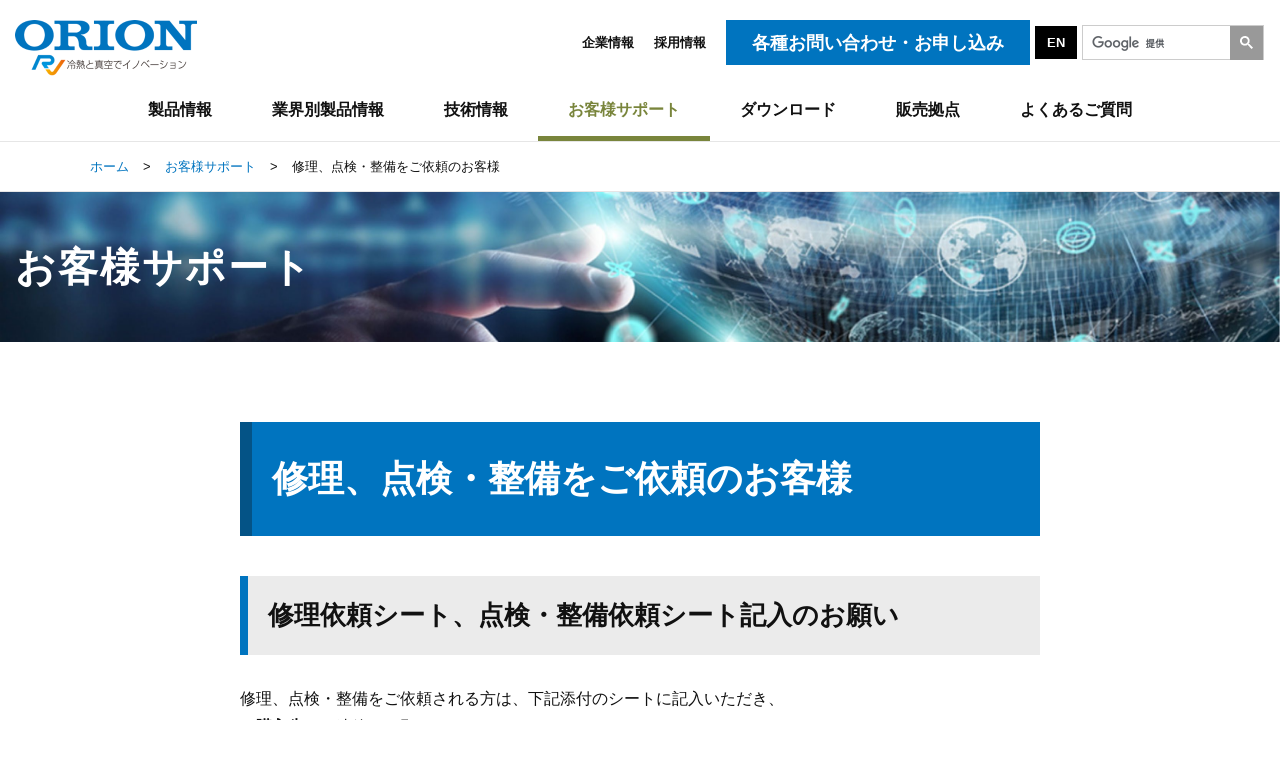

--- FILE ---
content_type: text/html; charset=UTF-8
request_url: https://www.orionkikai.co.jp/support/repair/
body_size: 13189
content:
<!doctype html>
<html class="no-js" lang="ja">

<head>
	<meta charset="utf-8">
	<title>修理、点検・整備依頼をご依頼のお客様 | オリオン機械株式会社</title>
	<meta name="description" content="オリオン機械の製品について、サービス点検・整備依頼、修理をご用命のお客様は、サービス依頼シートに症状等を記入の上、販売会社等の購入元にご依頼ください。">
	<meta http-equiv="x-ua-compatible" content="ie=edge">
<meta name="viewport" content="width=device-width,initial-scale=1.0,minimum-scale=1.0">	<meta property="og:type" content="artcle">
<meta property="og:image" content="https://www.orionkikai.co.jp/common//images/og.jpg">	<meta property="og:image" content="https://www.orionkikai.co.jp/common/images/og.jpg">
	<meta property="og:url" content="https://www.orionkikai.co.jp/support/warranty/">
	<meta property="og:title" content="修理、点検・整備のご依頼について">
	<meta property="og:description" content="オリオン機械の製品について、サービス点検・整備依頼、修理をご用命のお客様は、サービス依頼シートに症状等を記入の上、販売会社等の購入元にご依頼ください。">
	<link rel="icon" type="image/png" href="https://www.orionkikai.co.jp/common/images/favicon.ico">
<link rel="stylesheet" href="https://www.orionkikai.co.jp/common/css/normalize.css">
<link href="https://fonts.googleapis.com/css?family=Fjalla+One" rel="stylesheet">
<link rel="stylesheet" href="https://www.orionkikai.co.jp/common/css/jquery.fancybox.min.css">
<link rel="stylesheet" href="https://www.orionkikai.co.jp/common/css/main.css">
    <link rel="stylesheet" href="./entry.css">
<!-- Google Tag Manager -->
<script>(function(w,d,s,l,i){w[l]=w[l]||[];w[l].push({'gtm.start':
new Date().getTime(),event:'gtm.js'});var f=d.getElementsByTagName(s)[0],
j=d.createElement(s),dl=l!='dataLayer'?'&l='+l:'';j.async=true;j.src=
'https://www.googletagmanager.com/gtm.js?id='+i+dl;f.parentNode.insertBefore(j,f);
})(window,document,'script','dataLayer','GTM-THKWRF3');</script>
<!-- End Google Tag Manager -->
</head>

<body class="not-front page-support">
	<!-- Google Tag Manager (noscript) -->
<noscript><iframe src="https://www.googletagmanager.com/ns.html?id=GTM-THKWRF3"
height="0" width="0" style="display:none;visibility:hidden"></iframe></noscript>
<!-- End Google Tag Manager (noscript) -->	<div id="menuLightBox"></div>
	<div id="wrapper">
		<div class="top-header">
			<header class="header_inner">
	<div class="header_contents">
		<div class="row header">
			<div class="logo">
				<p class="title01">
					<a href="https://www.orionkikai.co.jp/"><img class="img-responsive" src="https://www.orionkikai.co.jp/common/images/logo.png" alt="オリオン機械株式会社" width="182" height="56"></a>
				</p>
			</div>
			<div class="nav-open-container">
				<span class="nav-open-btn" id="btnNavi">Menu</span>
			</div>
			<div class="col-lg navigation_box">
				<div class="upper_header">
					<ul class="d-none d-lg-flex">
						<li><a href="https://www.orionkikai.co.jp/company/">企業情報</a></li>
						<li><a href="https://www.orionkikai.co.jp/recruit/">採用情報</a></li>
						<li class="nav-contact"><a href="https://www.orionkikai.co.jp/contact/"><span>各種お問い合わせ・お申し込み</span></a></li>
						<li class="nav-language"><a href="https://www.orionkikai.co.jp/english/"><span>EN</span></a></li>
						<li class="nav-search">
						<script>
						(function() {
							var cx = '015300185043915024611:x27dgrbh4kc';
							var gcse = document.createElement('script');
							gcse.type = 'text/javascript';
							gcse.async = true;
							gcse.src = 'https://cse.google.com/cse.js?cx=' + cx;
							var s = document.getElementsByTagName('script')[0];
							s.parentNode.insertBefore(gcse, s);
						})();
						</script>
						<gcse:searchbox-only></gcse:searchbox-only>
						</li>
					</ul>
				</div>
			</div>
			<div class="header_menu">
				<nav id="headerMenu">
					<ul>
						<li class="products"><a class="ani-link nav-products" href="https://www.orionkikai.co.jp/product/">
								<div>製品情報</div>
							</a>
							<div class="d-block d-lg-none nav-sp-open">
								<div class="icon icon-caret-d"></div>
							</div>
							<div class="nav-dropdown-box">
								<div>
									<p class="title02 d-none d-lg-block"><a href="https://www.orionkikai.co.jp/product/">製品情報<span class="icon icon-caret-right6"></span><br><small>Products</small></a></p>
									<ul>
										<li class="nav-dropdown-box2"><a href="https://www.orionkikai.co.jp/product/pap/">精密空調機・特殊空調機・<br>外気処理空調機・換気用空調機<span class="icon icon-caret-right2"></span></a>
											<div class="nav-sub-open-sp"><span class="icon icon-caret-right2"></span></div>
											<ul>
												<li><a href="https://www.orionkikai.co.jp/product/pap/pap-0/">精密空調機 PAP</a></li>
												<li><a href="https://www.orionkikai.co.jp/product/pap/pap-0/ah/">ノンフロン精密空調機</a></li>
												<li><a href="https://www.orionkikai.co.jp/product/pap/pap-d/">除湿型精密空調機 PAP-D</a></li>
												<li><a href="https://www.orionkikai.co.jp/product/pap/pap-l/">低温型精密空調機 PAP-L</a></li>
												<li><a href="https://www.orionkikai.co.jp/product/pap/pap-r/">設備用精密空調 PAP-R</a></li>
												<li><a href="https://www.orionkikai.co.jp/product/pap/aec/">外気処理空調機(外調機)・換気用空調機</a></li>
																								<li><a href="https://www.orionkikai.co.jp/product/pap/dryair/">超低露点ドライエアー供給装置</a></li>
												<li><a href="https://www.orionkikai.co.jp/product/pap/dryroom/">ドライルーム</a></li>
												<li><a href="https://www.orionkikai.co.jp/product/pap/cleanroom/">恒温恒湿室・クリーンルーム</a></li>
																								<li><a href="https://www.orionkikai.co.jp/product/pap/glovebox/">グローブボックス・ドライボックス</a></li>
												<li><a href="https://www.orionkikai.co.jp/product/pap/ap/">エアプロセッサー</a></li>
											</ul>
										</li>
										<li class="nav-dropdown-box2"><a href="https://www.orionkikai.co.jp/product/hydrogen/pgh/">水素発生装置<span class="icon icon-caret-right2"></span></a>
											<div class="nav-sub-open-sp"><span class="icon icon-caret-right2"></span></div>
											<ul>
												<li><a href="https://www.orionkikai.co.jp/product/hydrogen/pgh/">水電解水素発生装置</a></li>
											</ul>
										</li>
										<li class="nav-dropdown-box2"><a href="https://www.orionkikai.co.jp/product/vacuum-pump/">真空ポンプ・ブロワー<span class="icon icon-caret-right2"></span></a>
											<div class="nav-sub-open-sp"><span class="icon icon-caret-right2"></span></div>
											<ul>
												<li><a href="https://www.orionkikai.co.jp/product/vacuum-pump/dry/">ドライ真空ポンプ・オイルフリー真空ポンプ</a></li>
												<li><a href="https://www.orionkikai.co.jp/product/vacuum-pump/screw/">スクリュー真空ポンプ</a></li>
												<li><a href="https://www.orionkikai.co.jp/product/vacuum-pump/blower/">ブロワー</a></li>
												<li><a href="https://www.orionkikai.co.jp/product/vacuum-pump/equipment/">アクセサリー(別売品)</a></li>
											</ul>
										</li>
										<li class="nav-dropdown-box2"><a href="https://www.orionkikai.co.jp/product/chiller/">チラー・ユニットクーラー<span class="icon icon-caret-right2"></span></a>
											<div class="nav-sub-open-sp"><span class="icon icon-caret-right2"></span></div>
											<ul>
												<li><a href="https://www.orionkikai.co.jp/product/chiller/internal/">水槽内蔵タイプ</a></li>
												<li><a href="https://www.orionkikai.co.jp/product/chiller/external/">水槽なしタイプ</a></li>
												<li><a href="https://www.orionkikai.co.jp/product/chiller/industrial/">設備用セントラル</a></li>
												<li><a href="https://www.orionkikai.co.jp/product/chiller/ethylene/lpc/">エチレングリコール用</a></li>
												<li><a href="https://www.orionkikai.co.jp/product/chiller/etn/">薬液用</a></li>
												<li><a href="https://www.orionkikai.co.jp/product/chiller/rcc/">水溶性クーラント液用</a></li>
												<li><a href="https://www.orionkikai.co.jp/product/chiller/hydrogen/">水素ステーション用</a></li>
												<li><a href="https://www.orionkikai.co.jp/product/chiller/equipment/">アクセサリー(別売品)</a></li>
												<li><a href="https://www.orionkikai.co.jp/product/chiller/chiller-water/">チラー循環専用水イージーオール</a></li>
											</ul>
										</li>
										<li class="nav-dropdown-box2"><a href="https://www.orionkikai.co.jp/product/heat-pump/">排熱回収ヒートポンプ<span class="icon icon-caret-right2"></span></a>
											<div class="nav-sub-open-sp"><span class="icon icon-caret-right2"></span></div>
											<ul>
												<li><a href="https://www.orionkikai.co.jp/product/heat-pump/water/">水熱源&nbsp;排熱回収ヒートポンプ</a></li>
												<li><a href="https://www.orionkikai.co.jp/product/heat-pump/air/">空気熱源&nbsp;排熱回収ヒートポンプ</a></li>
											</ul>
										</li>
										<li class="nav-dropdown-box2"><a href="https://www.orionkikai.co.jp/product/kuatsu/">圧縮空気浄化機器<span class="icon icon-caret-right2"></span></a>
											<div class="nav-sub-open-sp"><span class="icon icon-caret-right2"></span></div>
											<ul>
												<li><a href="https://www.orionkikai.co.jp/product/kuatsu/heatexchange/">冷凍式エアードライヤー</a></li>
												<li><a href="https://www.orionkikai.co.jp/product/kuatsu/heatless/">ヒートレス（吸着式）エアードライヤー</a></li>
												<li><a href="https://www.orionkikai.co.jp/product/kuatsu/md/">膜式エアードライヤー</a></li>
												<li><a href="https://www.orionkikai.co.jp/product/kuatsu/ae/">膨張分離式ドライヤー</a></li>
												<li><a href="https://www.orionkikai.co.jp/product/kuatsu/air-filter/">エアーフィルター</a></li>
												<li><a href="https://www.orionkikai.co.jp/product/kuatsu/drain/">ドレン処理装置</a></li>
												<li><a href="https://www.orionkikai.co.jp/product/kuatsu/draintrap/">ドレントラップ</a></li>
												<li><a href="https://www.orionkikai.co.jp/product/kuatsu/equipment/">周辺機器</a></li>
											</ul>
										</li>
										<li class="nav-dropdown-box2"><a href="https://www.orionkikai.co.jp/product/temp-control/">圧縮空気温度制御機器<span class="icon icon-caret-right2"></span></a>
											<div class="nav-sub-open-sp"><span class="icon icon-caret-right2"></span></div>
											<ul>
												<li><a href="https://www.orionkikai.co.jp/product/temp-control/acu/">圧縮空気温度調節装置 ナノサーモ ACU</a></li>
																						<li><a href="https://www.orionkikai.co.jp/product/temp-control/ksc/">圧縮空気冷却装置 スパイラルクーラー KSC</a></li>
												<li><a href="https://www.orionkikai.co.jp/product/temp-control/dryer/">精密温調 ドライヤー RAV</a></li>
											</ul>
										</li>
																				<li class="nav-dropdown-box2"><a href="https://www.orionkikai.co.jp/product/joshitsu/">業務用除湿乾燥機<span class="icon icon-caret-right2"></span></a>
											<div class="nav-sub-open-sp"><span class="icon icon-caret-right2"></span></div>
											<ul>
												<li><a href="https://www.orionkikai.co.jp/product/joshitsu/rfb-s/">小型可搬式除湿乾燥機</a></li>
												<li><a href="https://www.orionkikai.co.jp/product/joshitsu/rfb-l/">大型据置式除湿乾燥機</a></li>
												<li><a href="https://www.orionkikai.co.jp/product/joshitsu/rfb-rental/">レンタル会社&middot;企業向け除湿乾燥機</a></li>
												<li><a href="https://www.orionkikai.co.jp/product/joshitsu/rfb500f1-t/">設備業者専用 天吊型除湿機</a></li>
																								
												<li><a href="https://www.orionkikai.co.jp/product/pap/aec-humidity/">オールフレッシュタイプ除湿空調機<br>外気処理空調機(外調機) </a></li>
											</ul>
										</li>
																				<li class="nav-dropdown-box2"><a href="https://www.orionkikai.co.jp/product/heater/">可搬式ヒーター・乾燥機器<span class="icon icon-caret-right2"></span></a>
											<div class="nav-sub-open-sp"><span class="icon icon-caret-right2"></span></div>
											<ul>
												<li><a href="https://www.orionkikai.co.jp/product/heater/brite/">ジェットヒーター BRITE</a></li>
												<li><a href="https://www.orionkikai.co.jp/product/heater/jet/">ジェットヒーター HP</a></li>
												<li><a href="https://www.orionkikai.co.jp/product/heater/jet/hs/">ジェットヒーターファーネス</a></li>
												<li><a href="https://www.orionkikai.co.jp/product/heater/jet/hpd/">ジェットヒーター DIRECT</a></li>
												<li><a href="https://www.orionkikai.co.jp/product/heater/equipment/">アクセサリー(別売品)</a></li>
											</ul>
										</li>
										<li><a href="/rakuno/">酪農機器</a></li>
									</ul>
								</div>
							</div>
						</li>
						<li class="industries"><a class="ani-link nav-industries" href="https://www.orionkikai.co.jp/industries/">
								<div>業界別製品情報</div>
							</a>
							<div class="d-block d-lg-none nav-sp-open">
								<div class="icon icon-caret-d"></div>
							</div>
							<div class="nav-dropdown-box">
								<div>
									<p class="title02 d-none d-lg-block"><a href="https://www.orionkikai.co.jp/industries/">業界別製品情報<span class="icon icon-caret-right6"></span><br><small>Industries</small></a></p>
									<ul>
										<li class="nav-dropdown-box2"><a href="https://www.orionkikai.co.jp/industries/riken/">理化学・研究機関向け<span class="icon icon-caret-right2"></span></a>
											<div class="nav-sub-open-sp"><span class="icon icon-caret-right2"></span></div>
											<ul>
												<li><a href="https://www.orionkikai.co.jp/industries/riken/r-pap/">［温湿度制御に］精密空調機</a></li>
												<li><a href="https://www.orionkikai.co.jp/industries/riken/r-chiller/">［装置の冷却に］冷却水循環装置</a></li>
												<li><a href="https://www.orionkikai.co.jp/industries/riken/r-air_dryer/">［圧縮空気の除湿に］エアードライヤーフィルター</a></li>
												<li><a href="https://www.orionkikai.co.jp/industries/riken/r-rfb/">［室内の除湿に］除湿乾燥機</a></li>
												<li><a href="https://www.orionkikai.co.jp/industries/riken/r-pgh/">［高純度の水素供給に］水電解水素発生装置</a></li>
											</ul>
										</li>
										<li><a href="https://www.orionkikai.co.jp/industries/dehumidifiers/">除湿関連製品</a></li>
										<li><a href="https://www.orionkikai.co.jp/industries/battery/">二次電池産業向け</a></li>
										<li><a href="https://www.orionkikai.co.jp/industries/interphex/">医薬・化粧品業界向け</a></li>
										<li><a href="https://www.orionkikai.co.jp/industries/laser/">レーザー業界向け</a></li>
										<li><a href="https://www.orionkikai.co.jp/industries/motor-vehicle/">自動車業界向け</a></li>
										<li><a href="https://www.orionkikai.co.jp/industries/data-centers/">データーセンター向け</a></li>
										<li><a href="https://www.orionkikai.co.jp/industries/printing/">印刷・製本業界向け</a></li>
										<li><a href="https://www.orionkikai.co.jp/industries/central/">セントラル設備のご紹介</a></li>
										<li><a href="https://www.orionkikai.co.jp/industries/dry/">露点別機器一覧表</a></li>
										<li><a href="https://www.orionkikai.co.jp/rakuno/">酪農業界向け</a></li>
									</ul>
								</div>
							</div>
						</li>
						<li class="technology"><a class="ani-link nav-technology" href="https://www.orionkikai.co.jp/technology/">
								<div>技術情報</div>
							</a>
							<div class="d-block d-lg-none nav-sp-open">
								<div class="icon icon-caret-d"></div>
							</div>
							<div class="nav-dropdown-box">
								<div>
									<p class="title02 d-none d-lg-block"><a href="https://www.orionkikai.co.jp/technology/">技術情報<span class="icon icon-caret-right6"></span><br><small>Technical Information</small></a></p>
									<ul>
										<li class="nav-dropdown-box2"><a href="https://www.orionkikai.co.jp/technology/pap/">
												精密空調機・<br>外気処理空調機<span class="icon icon-caret-right2"></span></a>
											<div class="nav-sub-open-sp"><span class="icon icon-caret-right2"></span></div>
											<ul>
												<li><a href="https://www.orionkikai.co.jp/technology/useful-column/precision-air-conditioning/">一般的な空調と精密空調の違い</a></li>
												<li><a href="https://www.orionkikai.co.jp/technology/pap/eco/">精密空調機の省エネ</a></li>
												<li><a href="https://www.orionkikai.co.jp/technology/pap/pap-feature/">PAPシリーズの特長</a></li>
												<li><a href="https://www.orionkikai.co.jp/technology/pap/monitor/">インテリジェントモニター搭載</a></li>
												<li><a href="https://www.orionkikai.co.jp/technology/pap/papr-feature/">設備用精密空調機PAP-Rの特長</a></li>
												<li><a href="https://www.orionkikai.co.jp/technology/pap/local-airconditioning/">局所空調のメリット</a></li>
																								<li><a href="https://www.orionkikai.co.jp/technology/pap/degree/">クリーン度と空調</a></li>
												<li><a href="https://www.orionkikai.co.jp/technology/pap/water-supply/">加湿水の水質管理</a></li>
												<li><a href="https://www.orionkikai.co.jp/technology/pap/temperature-humidity/">不快指数と露点温度</a></li>
												<li><a href="https://www.orionkikai.co.jp/technology/pap/dictionary/">空調用語集</a></li>
											</ul>
										</li>
										<li class="nav-dropdown-box2"><a href="https://www.orionkikai.co.jp/technology/hydrogen/">
												水素・水素発生装置<span class="icon icon-caret-right2"></span></a>
											<div class="nav-sub-open-sp"><span class="icon icon-caret-right2"></span></div>
											<ul>
												<li><a href="https://www.orionkikai.co.jp/technology/hydrogen/topics/">水素の用途例</a></li>
												<li><a href="https://www.orionkikai.co.jp/technology/useful-column/hydrogen/">次世代エネルギー「水素」&#9312;</a></li>
												<li><a href="https://www.orionkikai.co.jp/technology/useful-column/hydrogen2/">次世代エネルギー「水素」&#9313;</a></li>
												<li><a href="https://www.orionkikai.co.jp/technology/useful-column/hydrogen3/">次世代エネルギー「水素」&#9314;</a></li>
												<li><a href="https://www.orionkikai.co.jp/company/hydrogen-industries/">次世代エネルギーへの取り組み ～ 水素事業</a></li>
												<li><a href="https://www.orionkikai.co.jp/technology/hydrogen/for-research/">水素発生装置の用途例 ～ 研究・分析などに</a></li>
											</ul>
										</li>										
										<li class="nav-dropdown-box2"><a href="https://www.orionkikai.co.jp/technology/vacuum-pump/">
												真空ポンプ・ブロワー<span class="icon icon-caret-right2"></span></a>
											<div class="nav-sub-open-sp"><span class="icon icon-caret-right2"></span></div>
											<ul>
												<li><a href="https://www.orionkikai.co.jp/technology/vacuum-pump/knowledge/">真空ポンプ・ブロワーの基礎知識</a></li>
												<li><a href="https://www.orionkikai.co.jp/technology/vacuum-pump/feature/">オイルフリー真空ポンプ・ブロワーの特長</a></li>
												<li><a href="https://www.orionkikai.co.jp/technology/vacuum-pump/use/">真空ポンプ・ブロワーの用途事例</a></li>
												<li><a href="https://www.orionkikai.co.jp/technology/vacuum-pump/topics/">真空まめ知識</a></li>
												<li><a href="https://www.orionkikai.co.jp/technology/vacuum-pump/list/">真空ポンプ・ブロワー別表</a></li>
												<li><a href="https://www.orionkikai.co.jp/technology/vacuum-pump/dry-room/">ドライルームでのご使用に</a></li>
												<li><a href="https://www.orionkikai.co.jp/technology/vacuum-pump/factory/">工場の省エネ</a></li>
											</ul>
										</li>
										<li class="nav-dropdown-box2"><a href="https://www.orionkikai.co.jp/technology/chiller/">
												チラー・ユニットクーラー<span class="icon icon-caret-right2"></span></a>
											<div class="nav-sub-open-sp"><span class="icon icon-caret-right2"></span></div>
											<ul>
												<li><a href="https://www.orionkikai.co.jp/technology/chiller/knowledge/">チラーとは</a></li>
												<li><a href="https://www.orionkikai.co.jp/technology/chiller/principle/">チラー・ユニットクーラーの作動原理</a></li>
												<li><a href="https://www.orionkikai.co.jp/technology/chiller/structure/">チラーの構造(空冷式と水冷式)</a></li>
												<li><a href="https://www.orionkikai.co.jp/technology/chiller/balance/">液体温調ヒートポンプバランス制御</a></li>
												<li><a href="https://www.orionkikai.co.jp/technology/chiller/peltier/">ペルチェ温調方式</a></li>
												<li><a href="https://www.orionkikai.co.jp/technology/chiller/coolingtower/">クーリングタワーをお使いのお客様へご提案</a></li>
											</ul>
										</li>
										<li class="nav-dropdown-box2"><a href="https://www.orionkikai.co.jp/technology/heat-pump/">
												ヒートポンプ<span class="icon icon-caret-right2"></span></a>
											<div class="nav-sub-open-sp"><span class="icon icon-caret-right2"></span></div>
											<ul>
												<li><a href="https://www.orionkikai.co.jp/technology/heat-pump/knowledge/">ヒートポンプとは</a></li>
												<li><a href="https://www.orionkikai.co.jp/technology/heat-pump/application/">ヒートポンプでできること</a></li>
											</ul>
										</li>
										<li class="nav-dropdown-box2"><a href="https://www.orionkikai.co.jp/technology/kuatsu/">
												圧縮空気浄化機器<span class="icon icon-caret-right2"></span></a>
											<div class="nav-sub-open-sp"><span class="icon icon-caret-right2"></span></div>
											<ul>
												<li><a href="https://www.orionkikai.co.jp/technology/kuatsu/heatexchange/">エアードライヤーの必要性</a></li>
												<li><a href="https://www.orionkikai.co.jp/technology/kuatsu/method-of-air-dryer/">エアードライヤーの種類</a></li>
												<li><a href="https://www.orionkikai.co.jp/technology/kuatsu/dewpoint-temp/">露点温度と露点換算</a></li>
												<li><a href="https://www.orionkikai.co.jp/technology/kuatsu/grade/">圧縮空気の品質等級</a></li>
												<li><a href="https://www.orionkikai.co.jp/technology/kuatsu/air-cleanliness/">空気清浄度と許容粒子濃度</a></li>
												<li><a href="https://www.orionkikai.co.jp/technology/kuatsu/hzf-bypass/">オリオンヘルツフリードライヤー バイパス配管イメージについて</a></li>
											</ul>
										</li>
																				<li><a href="https://www.orionkikai.co.jp/technology/useful-column/">お役立ち記事・環境・コラム</a></li>
									</ul>
								</div>
							</div>
						</li>
						<li class="support"><a class="ani-link nav-support" href="https://www.orionkikai.co.jp/support/">
								<div>お客様サポート</div>
							</a>
							<div class="d-block d-lg-none nav-sp-open">
								<div class="icon icon-caret-d"></div>
							</div>
							<div class="nav-dropdown-box">
								<div>
									<p class="title02 d-none d-lg-block"><a href="https://www.orionkikai.co.jp/support/">お客様サポート<span class="icon icon-caret-right6"></span><br><small>Support</small></a></p>
									<ul>
										<li><a href="https://www.orionkikai.co.jp/support/warranty/">製品保証について</a></li>
																				<li><a href="https://www.orionkikai.co.jp/support/repair/">修理、点検・整備をご依頼のお客様</a></li>
										<li><a href="https://www.orionkikai.co.jp/support/maintenance/">保守メンテナンス・有料点検の<br>お客様へ(PDF)</a></li>
										<li class="nav-dropdown-box2"><a href="https://www.orionkikai.co.jp/support/sales/">販売拠点<span class="icon icon-caret-right2"></span></a>
											<div class="nav-sub-open-sp"><span class="icon icon-caret-right2"></span></div>
											<ul>
												<li><a href="https://www.orionkikai.co.jp/support/sales/industry.php">産業機器 販売・ネットワーク</a></li>
												<li><a href="https://www.orionkikai.co.jp/support/sales/rakuno.php">酪農機器 販売・ネットワーク</a></li>
											</ul>
										</li>
										<li class="nav-dropdown-box2"><a href="https://www.orionkikai.co.jp/support/freon/">フロン排出抑制法<span class="icon icon-caret-right2"></span></a>
											<div class="nav-sub-open-sp"><span class="icon icon-caret-right2"></span></div>
											<ul>
												<li><a href="https://www.orionkikai.co.jp/support/freon/inspection/">点検内容・お問い合わせ</a></li>
												<li><a href="https://www.orionkikai.co.jp/support/freon/target/">対象機種</a></li>
												<li><a href="https://www.orionkikai.co.jp/support/freon/R22/">HCFC(R22)の消費量規制スケジュールについて</a></li>
											</ul>
										</li>
										<li class="nav-dropdown-box2"><a href="https://www.orionkikai.co.jp/support/security/">安全保障輸出管理・該非判定制度<span class="icon icon-caret-right2"></span></a>
											<ul>
												<li><a href="https://www.orionkikai.co.jp/support/security/application/">該非判定書のお申し込み</a></li>
											</ul>
										</li>
										<li><a href="https://www.orionkikai.co.jp/support/productivity/">中小企業等経営強化法のご案内</a></li>
										<li><a href="https://www.orionkikai.co.jp/support/download/">製品含有化学物質情報伝達スキームダウンロード</a></li>
										<li><a href="https://www.orionkikai.co.jp/download/iot/plc/">製品とPLCを通信させるサンプルソフトについて</a></li>
										<li><a href="https://www.orionkikai.co.jp/download/sds/">SDSのご提供について</a></li>
										<li><a href="https://www.orionkikai.co.jp/support/trouble-shooting/">トラブルシューティング</a></li>
									</ul>
								</div>
							</div>
						</li>
						<li class="download"><a class="ani-link nav-download" href="https://www.orionkikai.co.jp/download/">
								<div>ダウンロード</div>
							</a>
							<div class="d-block d-lg-none nav-sp-open">
								<div class="icon icon-caret-d"></div>
							</div>
							<div class="nav-dropdown-box">
								<div>
									<p class="title02 d-none d-lg-block"><a href="https://www.orionkikai.co.jp/download/">ダウンロード<span class="icon icon-caret-right6"></span><br><small>Download</small></a></p>
									<ul>
										<li><a href="https://www.orionkikai.co.jp/support/member/catalog.aspx">カタログダウンロード</a></li>
										<li><a href="https://www.orionkikai.co.jp/support/member/cad/">2D CADデータダウンロード</a></li>
										<li><a href="https://www.orionkikai.co.jp/support/member/3dcad/">3D CADデータダウンロード</a></li>
										<li><a href="https://www.orionkikai.co.jp/support/member/manual/">取扱説明書ダウンロード</a></li>
										<li><a href="https://www.orionkikai.co.jp/download/iot/">オリオンIoTシステム 各種ソフト</a></li>
										<li><a href="https://www.orionkikai.co.jp/download/sds/">安全シート(SDS)</a></li>
									</ul>
								</div>
							</div>
						</li>
						<li class="sales"><a class="ani-link nav-sales" href="https://www.orionkikai.co.jp/support/sales/">
								<div>販売拠点</div>
							</a>
							<div class="d-block d-lg-none nav-sp-open">
								<div class="icon icon-caret-d"></div>
							</div>
							<div class="nav-dropdown-box">
								<div>
									<p class="title02 d-none d-lg-block"><a href="https://www.orionkikai.co.jp/support/sales/">販売拠点<span class="icon icon-caret-right6"></span><br><small>Sales</small></a></p>
									<ul>
										<li><a href="https://www.orionkikai.co.jp/support/sales/industry.php">産業機器 販売ネットワーク</a></li>
										<li><a href="https://www.orionkikai.co.jp/support/sales/rakuno.php">酪農機器 販売ネットワーク</a></li>
									</ul>
								</div>
							</div>
						</li>
						<li class="faq"><a class="ani-link nav-faq" href="https://www.orionkikai.co.jp/faq/">
								<div>よくあるご質問</div>
							</a></li>
						<li class="d-lg-none"><a class="nav-information" href="https://www.orionkikai.co.jp/information/">お知らせ</a></li>
						<li class="d-lg-none"><a class="nav-company" href="https://www.orionkikai.co.jp/company/">企業情報</a></li>
						<li class="d-lg-none"><a class="nav-recruit" href="https://www.orionkikai.co.jp/recruit/">採用情報</a></li>
						<li class="d-lg-none nav-sp-upper-links nav-contact"><a href="https://www.orionkikai.co.jp/contact/"><span>各種お問い合わせ・お申し込み</span></a></li>
						<li class="d-lg-none nav-sp-upper-links nav-language nav-search">
							<a href="https://www.orionkikai.co.jp/english/"><span>EN</span></a>
							<script>
						(function() {
							var cx = '015300185043915024611:x27dgrbh4kc';
							var gcse = document.createElement('script');
							gcse.type = 'text/javascript';
							gcse.async = true;
							gcse.src = 'https://cse.google.com/cse.js?cx=' + cx;
							var s = document.getElementsByTagName('script')[0];
							s.parentNode.insertBefore(gcse, s);
						})();
						</script>
						<gcse:searchbox-only></gcse:searchbox-only>
						</li>
					</ul>
				</nav>
			</div>
		</div>
	</div>
</header>		</div>
		<div class="topicpath">
			<ul class="clearfix" itemscope="" itemtype="http://schema.org/BreadcrumbList">
				<li itemprop="itemListElement" itemscope="" itemtype="http://schema.org/ListItem"><a itemprop="item" href="/"><span itemprop="name">ホーム</span></a></li>
				<li> &gt; </li>
				<li itemprop="itemListElement" itemscope="" itemtype="http://schema.org/ListItem"><a itemprop="item" href="/support/"><span itemprop="name">お客様サポート</span></a></li>
				<li> &gt; </li>
				<li itemprop="itemListElement" itemscope="" itemtype="http://schema.org/ListItem"><span itemprop="name">修理、点検・整備をご依頼のお客様</span></li>
			</ul>
		</div>
		<div id="aboutHeader" class="main-title-box">
			<p class="title01">
			お客様サポート 
			</p>
		</div>
		<div class="container main-wrapper">
			<div class="main">
				<article class="main-content">
                    <h1 class="title01"><span>修理、点検・整備をご依頼のお客様</span></h1>
					<section>
						<h2 class="title02">修理依頼シート、点検・整備依頼シート記入のお願い</h2>
						<p>修理、点検・整備をご依頼される方は、下記添付のシートに記入いただき、<br><span class="bold">ご購入先</span>にご連絡をお願いいたします。<br><span class="for_repair">ご連絡時は必ず本紙もお渡しください。</span></p>
						<div class="mb-50">
							<p class="mb-0">当社製品の取扱い商社、機工具店等の販売店様をご存知ない場合は、<br>最寄りの当社営業所にご相談ください。</p>
							<div class="text-center">
								<a href="/support/sales/industry.php">&raquo;産業機器&nbsp;販売ネットワーク<span class="icon icon-ext-link"></span></a>
							</div>
						</div>
						

						<div class="row">
							<div class="col-md-6">
								<h3 class="title03">修理をご依頼のお客様</h3>
								<a href="/common/pdf/support/repair/repair_request.xlsx" download="修理依頼シート.xlsx" class="col-md-5">
									<figure>
										<img src="/common/images/support/repair/excel-icon.png" alt="EXCEL版 修理依頼シート" class="img-responsive mAuto">
                            			<figcaption class="text-center">修理依頼シート(Excel)</figcaption>
                        			</figure> 
								</a>
								<a href="/common/pdf/support/repair/repair_request.pdf" download="修理依頼シート.pdf" class="col-md-5">
									<figure>
										<img src="/common/images/support/repair/pdf-icon.png" alt="PDF版 修理依頼シート" class="img-responsive mAuto">
                            			<figcaption class="text-center">修理依頼シート(PDF)</figcaption>
                        			</figure> 
								</a>
								<ul class="ul-notesl mt-20 ml-30">
									<li>Excel、PDFともに記載内容は同じですが、PDF版の3枚目に記入例がございます。</li>
								</ul>
							</div>

							<div class="col-md-6">
								<h3 class="title03">点検・整備をご依頼のお客様</h3>
								<a href="/common/pdf/support/repair/inspection_request_sheet.xlsx" download="点検・整備依頼シート.xlsx" class="col-md-5">
									<figure>
										<img src="/common/images/support/repair/excel-icon.png" alt="EXCEL版 点検・整備依頼シート" class="img-responsive mAuto">
                            			<figcaption class="text-center">点検・整備依頼シート(Excel)</figcaption>
                        			</figure> 
								</a>
								<a href="/common/pdf/support/repair/inspection_request_sheet.pdf" download="点検・修理依頼シート.pdf" class="col-md-5">
									<figure>
										<img src="/common/images/support/repair/pdf-icon.png" alt="PDF版 点検・修理依頼シート" class="img-responsive mAuto">
                            			<figcaption class="text-center">点検・整備依頼シート(PDF)</figcaption>
                        			</figure> 
								</a>
								<ul class="ul-notesl mt-20 ml-30">
									<li>Excel、PDFともに記載内容は同じですが、PDF版の3枚目に記入例がございます。</li>
								</ul>
							</div>
						</div>
					</section>
					<section>
						<h2 class="title02">修理依頼シート記入例</h2>
						<p>点検・整備依頼シートの記入例は、点検・整備依頼シートPDF版の3枚目をご参照ください。</p>
						<figure class="col-12">
                            <img src="/common/images/support/repair/example.jpg" alt="修理依頼シート記入例" class="img-responsive mAuto">
                            <figcaption class="text-center">記入例</figcaption>
                        </figure> 
					</section>
				</article>
			</div>
		</div>
		<div class="footer-outer">
	<footer>
		<p id="pageTop" class="pageTop non-responsive-sp"><a class="scrollTo" href="#"></a>
		</p>
		<div class="row footer-body">
			<div class="col-6 col-md-4 col-lg">
				<div class="footer-links-box">
					<ul class="footer-links">
						<li><a href="https://www.orionkikai.co.jp/movie/">動画一覧</a></li>
					</ul>
					<ul class="footer-links">
						<li><a href="https://www.orionkikai.co.jp/company/group/">オリオングループ</a></li>
					</ul>
					<ul class="footer-links">
						<li><a href="https://www.orionkikai.co.jp/support/sales/">販売ネットワーク</a></li>
					</ul>
					<ul class="footer-links">
						<li><a href="http://www.orion-netshop.com/" target="_blank">Web販売</a></li>
					</ul>
					<ul class="footer-links">
						<li><a href="https://www.orionkikai.co.jp/support/vibration/">振動試験受託サービス</a></li>
					</ul>
					<ul class="footer-links d-md-none">
						<li><a href="https://www.orionkikai.co.jp/company/">企業情報</a></li>
					</ul>
					<ul class="footer-links d-md-none">
						<li><a href="https://www.orionkikai.co.jp/company/environment/">環境活動</a></li>
					</ul>
					<ul class="footer-links d-md-none">
						<li><a href="https://www.orionkikai.co.jp/recruit/">採用情報</a></li>
					</ul>
				</div>
			</div>
			<div class="col-6 d-md-none">
				<div class="footer-links-box">
					<ul class="footer-links">
						<li><a href="https://www.orionkikai.co.jp/product/">製品情報</a></li>
					</ul>
					<ul class="footer-links">
						<li><a href="https://www.orionkikai.co.jp/industries/">業界別製品情報</a></li>
					</ul>
					<ul class="footer-links">
						<li><a href="https://www.orionkikai.co.jp/technology/">技術情報</a></li>
					</ul>
					<ul class="footer-links">
						<li><a href="https://www.orionkikai.co.jp/support/">お客様サポート</a></li>
					</ul>
					<ul class="footer-links">
						<li><a href="https://www.orionkikai.co.jp/download/">ダウンロード</a></li>
					</ul>
					<ul class="footer-links">
						<li><a href="https://www.orionkikai.co.jp/faq/">よくあるご質問</a></li>
					</ul>
					<ul class="footer-links">
						<li><a href="https://www.orionkikai.co.jp/contact/">各種お問い合わせ</a></li>
					</ul>
					<ul class="footer-links">
						<li><a href="https://www.orionkikai.co.jp/information/">お知らせ</a></li>
					</ul>
					<ul class="footer-links">
						<li><a href="https://www.orionkikai.co.jp/support/echocard.aspx">製品へのご意見（エコーカード）</a></li>
					</ul>
					<ul class="footer-links">
						<li><a href="https://www.orionkikai.co.jp/support/material/">資材調達（サプライヤー募集）</a></li>
					</ul>
					<ul class="footer-links">
						<li><a href="https://www.orionkikai.co.jp/company/privacy/">ご利用上の注意・個人情報保護方針</a></li>
					</ul>
				</div>
			</div>
			<div class="d-none d-md-block col-md-4 col-lg">
				<div class="footer-links-box">
					<ul class="footer-links">
						<li><a href="https://www.orionkikai.co.jp/product/">製品情報</a>
							<ul>
								<li><a href="https://www.orionkikai.co.jp/product/pap/"><span class="icon icon-caret-right"></span>精密空調機・特殊空調機</a></li>
								<li><a href="https://www.orionkikai.co.jp/product/hydrogen/pgh/"><span class="icon icon-caret-right"></span>水素発生装置</a></li>
								<li><a href="https://www.orionkikai.co.jp/product/vacuum-pump/"><span class="icon icon-caret-right"></span>真空ポンプ・ブロワー</a></li>
								<li><a href="https://www.orionkikai.co.jp/product/chiller/"><span class="icon icon-caret-right"></span>チラー・ユニットクーラー</a></li>
								<li><a href="https://www.orionkikai.co.jp/product/heat-pump/"><span class="icon icon-caret-right"></span>ヒートポンプ</a></li>
								<li><a href="https://www.orionkikai.co.jp/product/kuatsu/"><span class="icon icon-caret-right"></span>圧縮空気浄化機器</a></li>
								<li><a href="https://www.orionkikai.co.jp/product/temp-control/"><span class="icon icon-caret-right"></span>圧縮空気温度制御機器</a></li>
								<li><a href="https://www.orionkikai.co.jp/product/joshitsu/"><span class="icon icon-caret-right"></span>業務用除湿乾燥機</a></li>
								<li><a href="https://www.orionkikai.co.jp/product/heater/"><span class="icon icon-caret-right"></span>可搬式ヒーター・乾燥機器</a></li>
								<li><a href="/rakuno/" target="_blank"><span class="icon icon-caret-right"></span>酪農機器</a></li>
							</ul>
						</li>
					</ul>
					<ul class="footer-links">
						<li><a href="https://www.orionkikai.co.jp/industries/">業界別製品情報</a>
							<ul>
								<li><a href="https://www.orionkikai.co.jp/industries/riken/"><span class="icon icon-caret-right"></span>理化学・研究機関向け</a></li>
								<li><a href="https://www.orionkikai.co.jp/industries/dehumidifiers/"><span class="icon icon-caret-right"></span>除湿関連製品</a></li>
								<li><a href="https://www.orionkikai.co.jp/industries/battery/"><span class="icon icon-caret-right"></span>二次電池業界向け</a></li>
								<li><a href="https://www.orionkikai.co.jp/industries/interphex/"><span class="icon icon-caret-right"></span>医薬・化粧品業界向け</a></li>
								<li><a href="https://www.orionkikai.co.jp/industries/laser/"><span class="icon icon-caret-right"></span>レーザー業界向け</a></li>
								<li><a href="https://www.orionkikai.co.jp/industries/motor-vehicle/"><span class="icon icon-caret-right"></span>自動車業界向け</a></li>								
								<li><a href="https://www.orionkikai.co.jp/industries/data-centers/"><span class="icon icon-caret-right"></span>データーセンター向け</a></li>								
								<li><a href="https://www.orionkikai.co.jp/industries/printing/"><span class="icon icon-caret-right"></span>印刷・製本業界向け</a></li>								
								<li><a href="https://www.orionkikai.co.jp/rakuno/"><span class="icon icon-caret-right"></span>酪農業界向け</a></li>
								<li><a href="https://www.orionkikai.co.jp/industries/central/"><span class="icon icon-caret-right"></span>セントラル設備</a></li>
							</ul>
						</li>
					</ul>
				</div>
			</div>
			<div class="d-none d-md-block col-md-4 col-lg">
				<div class="footer-links-box">
					<ul class="footer-links">
						<li><a href="https://www.orionkikai.co.jp/technology/">技術情報</a></li>
					</ul>
					<ul class="footer-links">
						<li><a href="https://www.orionkikai.co.jp/support/">お客様サポート</a>
							<ul>
								<li><a href="https://www.orionkikai.co.jp/support/warranty/"><span class="icon icon-caret-right"></span>製品保証について</a></li>
								<li><a href="https://www.orionkikai.co.jp/support/repair/"><span class="icon icon-caret-right"></span>修理・点検をご希望のお客様</a></li>
								<li><a href="https://www.orionkikai.co.jp/support/maintenance/"><span class="icon icon-caret-right"></span>保守メンテナンス・有料点検</a></li>
								<li><a href="https://www.orionkikai.co.jp/support/freon/"><span class="icon icon-caret-right"></span>フロン排出抑制法</a></li>
								<li><a href="https://www.orionkikai.co.jp/support/productivity/"><span class="icon icon-caret-right"></span>中小企業等経営強化法のご案内</a></li>
								<li><a href="https://www.orionkikai.co.jp/support/security/"><span class="icon icon-caret-right"></span>安全保障輸出管理・該非判定制度</a></li>
								<li><a href="https://www.orionkikai.co.jp/support/download/"><span class="icon icon-caret-right"></span>含有調査表ダウンロード</a></li>
								<li><a href="https://www.orionkikai.co.jp/download/sds/"><span class="icon icon-caret-right"></span>SDSのご提供について</a></li>
							</ul>
						</li>
					</ul>
					<ul class="footer-links">
						<li><a href="https://www.orionkikai.co.jp/download/">ダウンロード</a>
							<ul>
								<li><a href="https://www.orionkikai.co.jp/support/member/catalog.aspx"><span class="icon icon-caret-right"></span>カタログダウンロード</a></li>
								<li><a href="https://www.orionkikai.co.jp/support/member/cad/"><span class="icon icon-caret-right"></span>2D CADデータダウンロード</a></li>
								<li><a href="https://www.orionkikai.co.jp/support/member/3dcad/"><span class="icon icon-caret-right"></span>3D CADデータダウンロード</a></li>
								<li><a href="https://www.orionkikai.co.jp/support/member/manual/"><span class="icon icon-caret-right"></span>取扱説明書ダウンロード</a></li>
								<li><a href="https://www.orionkikai.co.jp/download/iot/"><span class="icon icon-caret-right"></span>オリオンIoTシステム 各種ソフト</a></li>
								<li><a href="https://www.orionkikai.co.jp/download/sds/"><span class="icon icon-caret-right"></span>安全シート</a></li>
							</ul>
						</li>
					</ul>
				</div>
			</div>
			<div class="d-none d-md-block col-md-8 col-lg-auto">
				<div class="footer-links-box">
					<ul class="footer-links">
						<li><a href="https://www.orionkikai.co.jp/faq/">よくあるご質問</a>
							<ul>
								<li><a href="https://www.orionkikai.co.jp/faq/"><span class="icon icon-caret-right"></span>製品に関するご質問</a></li>
								<!--<li><a href="https://www.orionkikai.co.jp/faq/purchase/"><span class="icon icon-caret-right"></span>購入に関するご質問</a></li>-->
								<!--<li><a href="https://www.orionkikai.co.jp/faq/repair/"><span class="icon icon-caret-right"></span>修理・点検に関するご質問</a></li>-->
								<li><a href="https://www.orionkikai.co.jp/faq/freon/"><span class="icon icon-caret-right"></span>フロンに関するご質問</a></li>
								<!--<li><a href="https://www.orionkikai.co.jp/faq/other/"><span class="icon icon-caret-right"></span>その他ご質問</a></li>-->
							</ul>
						</li>
					</ul>
					<ul class="footer-links">
						<li><a href="https://www.orionkikai.co.jp/contact/">各種お問い合わせ・お申し込み</a>
							<ul>
								<li><a href="https://www.orionkikai.co.jp/contact/estimate/"><span class="icon icon-caret-right"></span>見積もり依頼・製品のご購入希望</a></li>
								<li><a href="https://www.orionkikai.co.jp/contact/catalog/"><span class="icon icon-caret-right"></span>カタログ・取扱説明書・仕様書・その他 資料請求</a></li>
								<li><a href="https://www.orionkikai.co.jp/contact/selection/"><span class="icon icon-caret-right"></span>機種選定に関するお問い合わせ</a></li>
								<li><a href="https://www.orionkikai.co.jp/contact/products/"><span class="icon icon-caret-right"></span>製品に関するその他お問い合わせ</a></li>
								<li><a href="https://www.orionkikai.co.jp/contact/repair/"><span class="icon icon-caret-right"></span>修理・点検・エラーコードに関するお問い合わせ</a></li>
								<li><a href="https://www.orionkikai.co.jp/contact/web/"><span class="icon icon-caret-right"></span>ウェブサイトに関するお問い合わせ</a></li>
								<li><a href="https://www.orionkikai.co.jp/support/echocard.aspx"><span class="icon icon-caret-right"></span>エコーカード（ご購入後アンケート）入力フォーム</a></li>
								<li><a href="https://www.orionkikai.co.jp/support/security/application/"><span class="icon icon-caret-right"></span>該非判定書のお申し込み</a></li>
							</ul>
						</li>
					</ul>
				</div>
			</div>
			<div class="d-none d-md-block col-md-4 col-lg-auto">
				<div class="footer-links-box">
					<ul class="footer-links">
						<li><a href="https://www.orionkikai.co.jp/company/">企業情報</a>
							<ul>
								<li><a href="https://www.orionkikai.co.jp/company/message/"><span class="icon icon-caret-right"></span>トップメッセージ</a></li>
								<li><a href="https://www.orionkikai.co.jp/company/profile/"><span class="icon icon-caret-right"></span>会社概要</a></li>
								<li><a href="https://www.orionkikai.co.jp/company/officer/"><span class="icon icon-caret-right"></span>役員</a></li>
								<li><a href="https://www.orionkikai.co.jp/company/history/"><span class="icon icon-caret-right"></span>会社沿革</a></li>
								<li><a href="https://www.orionkikai.co.jp/company/policy/"><span class="icon icon-caret-right"></span>経営方針・品質方針</a></li>
								<li><a href="https://www.orionkikai.co.jp/company/technology2/"><span class="icon icon-caret-right"></span>コアテクノロジー</a></li>
								<li><a href="https://www.orionkikai.co.jp/company/gorin/"><span class="icon icon-caret-right"></span>ものづくりの伝承</a></li>
								<li><a href="https://www.orionkikai.co.jp/company/award/"><span class="icon icon-caret-right"></span>受賞履歴</a></li>
								<li><a href="https://www.orionkikai.co.jp/company/environment/"><span class="icon icon-caret-right"></span>環境活動</a></li>
								<li><a href="https://www.orionkikai.co.jp/company/health/"><span class="icon icon-caret-right"></span>健康経営宣言</a></li>
							</ul>
						</li>
					</ul>
					<ul class="footer-links">
						<li><a href="https://www.orionkikai.co.jp/recruit/">採用情報</a></li>
					</ul>
					<ul class="footer-links">
						<li><a href="https://www.orionkikai.co.jp/information/">お知らせ</a></li>
					</ul>
					<ul class="footer-links">
						<li><a href="https://www.orionkikai.co.jp/support/material/">資材調達（サプライヤー募集）</a></li>
					</ul>
					<ul class="footer-links">
						<li><a href="https://www.orionkikai.co.jp/company/privacy/">ご利用上の注意・個人情報保護方針</a></li>
					</ul>
					<ul class="footer-links">
						<li><a href="https://www.orionkikai.co.jp/company/fbpolicy/">産機 Facebook運営ポリシー</a></li>
					</ul>
				</div>
			</div>
		</div>
		<div class="footer-copyright-box">
			<div>
				<div>
					<a class="f-logo" href="https://www.orionkikai.co.jp/"><h2 class="title04">オリオン機械株式会社</h2></a>
					<p>〒382-8502  長野県須坂市大字幸高246</p>
					<ul class="sns">
					    <li class="facebook"><a href="https://www.facebook.com/ORIONsankikouhou" target="_blank"><img src="/common/images/ico-facebook.svg" alt="facebook">産機</a></li>
					    					</ul>
				</div>
				<div class="copyright"><p>&copy; 2026 ORION MACHINERY CO., LTD.</p></div>
			</div>
		</div>
	</footer>
</div>	</div>
	
<script src="https://code.jquery.com/jquery-3.1.1.min.js"></script>
<script>
	window.jQuery || document.write( '<script src="https://www.orionkikai.co.jp/common/js/vendor/jquery-3.2.1.min.js"><\/script>' )
</script>
<script src="https://www.orionkikai.co.jp/common/js/jquery.easing.1.3.js"></script>
<script src="https://www.orionkikai.co.jp/common/js/jquery.bxslider.min.js"></script>
<script src="https://www.orionkikai.co.jp/common/js/jquery.fancybox.min.js"></script>
<script src="https://www.orionkikai.co.jp/common/js/main.js"></script>
</body>

</html>

--- FILE ---
content_type: text/css
request_url: https://www.orionkikai.co.jp/common/css/main.css
body_size: 76699
content:
@charset "UTF-8";
/* 
 * What follows is the result of much research on cross-browser styling.
 * Credit left inline and big thanks to Nicolas Gallagher, Jonathan Neal,
 * Kroc Camen, and the H5BP dev community and team.
 */


/* ==========================================================================
   Base styles: opinionated defaults
   ========================================================================== */
html {
	color: #222;
	font-size: 1em;
	line-height: 1.4;
}


/*
 * Remove text-shadow in selection highlight:
 * https://twitter.com/miketaylr/status/12228805301
 *
 * These selection rule sets have to be separate.
 * Customize the background color to match your design.
 */

::selection {
	background: #b3d4fc;
	text-shadow: none;
}


/*
 * A better looking default horizontal rule
 */

hr {
	display: block;
	height: 1px;
	border: 0;
	border-top: 1px solid #CCC;
	margin: 1em 0;
	padding: 0;
}


/*
 * Remove the gap between audio, canvas, iframes,
 * images, videos and the bottom of their containers:
 * https://github.com/h5bp/html5-boilerplate/issues/440
 */

audio,
canvas,
iframe,
img,
svg,
video {
	vertical-align: middle;
}


/*
 * Remove default fieldset styles.
 */

fieldset {
	border: 0;
	margin: 0;
	padding: 0;
}


/*
 * Allow only vertical resizing of textareas.
 */

textarea {
	resize: vertical;
}
.mb0 {margin-bottom: 0 !important;}
.mb20 {margin-bottom: 20px !important;}
.red {
    color: #F50808;
}

.row-reverse {
    -webkit-box-orient: horizontal;
    -webkit-box-direction: reverse;
    -ms-flex-direction: row-reverse;
    flex-direction: row-reverse;
}

.main .sub-menu .sub-dropdown .sub-dropdown > div > a {
    font-weight: normal;
}

.main .sub-menu ul ul {
    font-size: 100%;
}

.main .sub-menu ul ul li a {
    padding-left: 35px;
}

.main .sub-menu ul ul li a:before {
    left: 20px;
    width: 3px;
    height: 3px;
}
.italic {
	font-style: italic;
}

.oblique {
	font-style: oblique;
}

.heading-pictures-row figure {
	margin: 0;
}

.heading-pictures-row figure figcaption {
	margin-top: 10px;
}

.column-flex {
	display: -webkit-flex !important;
	display: flex !important;
	-webkit-flex-wrap: wrap !important;
	flex-wrap: wrap !important;
	-webkit-box-pack: justify;
	justify-content: space-between;
}

.column-flex.box-column3 .box-column-size1 {
	width: calc(33.3333% - 26px);
	width: -webkit-calc(33.3333% - 26px);
	list-style: none;
	margin-bottom: 40px;
}

.layout-S {
	display: -webkit-flex;
	display: flex;
	-webkit-flex-wrap: wrap;
	flex-wrap: wrap;
	-webkit-box-pack: justify;
	justify-content: space-between;
}

.layout-S .img-wrap.center-p {
	width: 120px;
	position: relative;
	overflow: hidden;
	padding-top: 0;
	margin: 0;
}

.layout-S .img-wrap.center-p img {
	width: 100%;
}

.layout-S .text-wrap {
	width: calc(100% - 140px);
	width: -webkit-calc(100% - 140px);
	text-align: left;
}

.layout-S .text-wrap dl {
	margin: 0;
	padding: 0;
	font-size: .8em;
}

.layout-S .text-wrap dl dt {
	background: #E3E4E6;
	padding: 0px 15px;
}

.layout-S .text-wrap dl dt,
.layout-S .text-wrap dl dd {
	display: inline-block;
}

.layout-S .text-wrap dl dd {
	margin-left: 10px;
}

.entrytime {
	font-size: 0.8rem;
	letter-spacing: 0.1em;
	color: #666;
}

.main ul.blog-list {
	padding: 0;
	margin: 0;
	padding-left: 0;
}

figure[class*="col-"] {
	margin: 0;
}

.main .table03 th {
	background-color: #f3f3f3;
	text-align: center;
}

@media screen and (max-width: 900px) {
	.column-flex.box-column3 .box-column-size1 {
		width: calc(50% - 30px);
	}
}

@media screen and (max-width: 576px) {
	.column-flex.box-column3 .box-column-size1 {
		width: 100%;
	}
}
@media screen and (min-width: 768px) {
	.form-width {
		max-width: 800px;
	}
}
.table-scroll-wrapper {
	overflow: auto;
}
.sp-table {
	display: none;
}

.table-caption ol {
	margin-top: 20px;
	counter-reset: section;
	list-style-type: none;
	color: #000000;
	font-size: 0.8em;
}

.table-caption ol li {
	list-style-position: inside;
	padding: 0 0 0 30px;
}

.table-caption ol li::before {
	counter-increment: section;
	content: "（注"counter(section)"）";
	margin-left: -40px;
}

.table-caption #formula {
	position: relative;
	padding-top: 15px;
	vertical-align: middle;
	font-size: 0.8em;
	max-width: 470px;
}

.table-caption #formula img {
	width: 100%;
	height: auto;
}

.table-caption #formula span:nth-of-type(1),
.table-caption #formula span:nth-of-type(3) {
	position: relative;
	top: -7px;
}

.table-caption #formula span:nth-of-type(2),
.table-caption #formula span:nth-of-type(4) {
	position: absolute;
	top: 23px;
}

.table-caption #formula span:nth-of-type(4) {
	position: absolute;
	left: 351px;
}

.table-caption #formula span:nth-of-type(2) {
	left: 172px;
}

.form-width label {
	display: inline-block;
	margin-right: 20px;
}

.table_yellow02 {
	background-color: #ed6c01;
	color: #fff;
}

.table_green {
	background-color: #018250;
	color: #fff;
}

.table_red {
	background-color: #e4007f;
	color: #fff;
}

.table_blue {
	background-color: #005393;
	color: #fff;
}

.example_list span {
	color: #fff;
	margin-right: 10px;
	padding: 5px 20px;
}

.main .example_list {
	padding-left: 0;
}

.example_list li {
	margin-bottom: 5px;
	list-style: none;
}

.example_list .example1 {
	color: #005393;
}

.example_list .example1 span {
	background-color: #005393;
}

.example_list .example2 {
	color: #ed6c01;
}

.example_list .example2 span {
	background-color: #ed6c01;
}

.example_list .example3 {
	color: #e4007f;
}

.example_list .example3 span {
	background-color: #e4007f;
}

.example_list .example4 {
	color: #018250;
}

.example_list .example4 span {
	background-color: #018250;
}
.slide-caution {
    padding: 0 75px;
    box-sizing: border-box;
}

.slide-caution p {
    background: #EBEBEB;
    color: #808080;
    padding-top: 2px;
	text-align: center;
	position: relative;
    height: 30px;
}

.slide-caution p::before {
    content: "";
    width: 0;
    height: 0;
    border-style: solid;
    border-width: 15px 15px 15px 0;
    border-color: transparent #EBEBEB transparent transparent;
    display: block;
	position: absolute;
	top: 0;
    left: -15px;
}

.slide-caution p::after {
    content: "";
	width: 0;
	height: 0;
	border-style: solid;
	border-width: 15px 0 15px 15px;
	border-color: transparent transparent transparent #EBEBEB;
    display: block;
	position: absolute;
	top: 0;
    right: -15px;
}
.slide-caution-sp {
	padding: 0 75px;
	box-sizing: border-box;
	display: none;
}
@media (max-width: 768px) {
	.slide-caution-sp {
		padding: 0 75px;
		box-sizing: border-box;
		display: block;
	}
	.slide-caution-sp p {
		background: #EBEBEB;
		color: #808080;
		padding-top: 2px;
		text-align: center;
		position: relative;
		height: 30px;
	}
	
	.slide-caution-sp p::before {
		content: "";
		width: 0;
		height: 0;
		border-style: solid;
		border-width: 15px 15px 15px 0;
		border-color: transparent #EBEBEB transparent transparent;
		display: block;
		position: absolute;
		top: 0;
		left: -15px;
	}
	
	.slide-caution-sp p::after {
		content: "";
		width: 0;
		height: 0;
		border-style: solid;
		border-width: 15px 0 15px 15px;
		border-color: transparent transparent transparent #EBEBEB;
		display: block;
		position: absolute;
		top: 0;
		right: -15px;
	}
}

@media (max-width: 576px) {
	.sp-table {
		display: block;
	}

	.sp-table th,
	.sp-table td {
		border: 1px solid #ccc;
	}

	.sp-table th {
		background: #f2f2f2;
	}

	.pc-table {
		display: none;
	}

	div.main div.scroll_table table {
		border-collapse: collapse;
		text-align: center;
		margin: 0 0 8px 0;
		width: inherit;
		table-layout: auto;
		overflow: auto;
	}

	.scroll_table {
		overflow: auto;
		white-space: nowrap;
	}

	.scroll_table::-webkit-scrollbar {
		height: 5px;
	}

	.scroll_table::-webkit-scrollbar-track {
		background: #F1F1F1;
	}

	.scroll_table::-webkit-scrollbar-thumb {
		background: #BCBCBC;
	}

	.example_list span {
		color: #fff;
		margin-right: 10px;
		padding: 5px 20px;
		display: inline-block;
	}
}
@media (max-width: 768px) {
	.main .form-table tbody {
		width: 100%;
		display: block;
	}
}
.formBtnBox button:hover {
	background-color: #fff;
	color: inherit;
	color: #000;
}
.font-red {
	color: #c1272d;
}

.title07 {
	margin-bottom: 0;
	font-size: 18px;
}

.txt-center {
	text-align: center;
}
.form_flex {
	display: -ms-flexbox;
	display: flex;
	-ms-flex-wrap: wrap;
	flex-wrap: wrap;
}

.form_flex dd {
	margin: 0 0 0 10px;
}

.main .form_list {
	list-style: none;
	margin: 0;
	padding: 0;
	line-height: 2em;
	margin-bottom: 10px;
}

.form_flex02 dt {
	width: 40%;
}

.main .form-box th {
	padding: 15px 45px 15px 15px;
}

.main .form-box h6 {
	font-size: 16px;
	padding: 0;
	margin: 0;
}

.main .form-box .align-c {
	text-align: center;
}

.form_blue_box {
	padding: 20px;
	background-color: rgba(0, 116, 191, 0.1);
}

.form_glay_box {
	background-color: rgba(128, 128, 128, 0.1);
	padding: 20px;
}

.form_list li {
	display: inline-block;
}

.code-area input {
	width: 30%;
}

.code-area button {
	background: #000;
	color: #fff;
	border: none;
	padding: 6px 5px;
	display: inline-block;
	margin-left: -5px;
}

.main .form-box .form-select {
	padding: 10px;
	-webkit-appearance: none;
	-moz-appearance: none;
	appearance: none;
	font-weight: bold;
	font-size: 16px;
	border: 1px solid #CCCCCC;
	background-image: url(../images/ico_downarrow.svg);
	background-repeat: no-repeat;
	background-position: right 10px center;
	background-size: 15px;
	width: 40%;
}

.form-box h5 {
	font-size: 16px;
	margin-bottom: 15px;
}

.main .form-box h6 {
	font-size: 16px;
	padding: 0;
	margin: 0 0 20px 0;
}

.form_textarea01 {
	width: 100%;
	max-height: 140px;
}

.form_textarea02 {
	width: 100%;
	max-height: 50px;
}

.formBtnBox .reset-btn {
	color: #fff;
	background: #000;
	border: navajowhite;
}

.category-caption {
	display: -ms-flexbox;
	display: flex;
	border: 1px solid #CCC;
	position: relative;
	margin: 0;

}

.category-caption figcaption {
	position: absolute;
	top: 50%;
	-webkit-transform: translate(-50%, -50%);
	transform: translate(-50%, -50%);
	left: 50%;
	font-size: 120%;
	color: #000;
	text-align: center;

}

.category-caption {
	margin: 0;
	height: 160px;
}

@media screen and (min-width: 1100px) {
	.category-caption {
		height: 122px;
	}
}

@media (min-width: 576px) {
	.category-caption {
		height: 166px;
	}
}

@media screen and (min-width: 768px) {
	a:hover .category-caption {
		box-shadow: 0 4px 8px rgba(0, 49, 114, 0.8);
	}
}
.graph{
    position: relative;
}

.graph p:nth-of-type(1){
	position: absolute;
	top: -20px;
	right: 20px;
}
.img-map-box img {
	width: 100%;
}

.sp-map {
	display: none;
}

.main .moveList {
	padding-left: 0;
}

.moveList li {
	width: 100%;
	box-sizing: border-box;
	text-align: center;
	display: block;
	margin-bottom: 1px;
}

.moveList li a {
	display: block;
	padding: 15px 0;
	text-decoration: none;
	background-color: #0074bf;
	color: #fff;
}

.moveList li a:hover {
	border: 1px solid #024BA0;
	background-color: #fff;
	color: #024BA0;
}

.main .moveList02 {
	padding-left: 0;
}

.moveList02 li {
	float: left;
	width: calc(100% / 10);
	box-sizing: border-box;
	text-align: center;
	border-left: 1px solid #0074bf;
	list-style: none;
}

.moveList02 li:last-child {
	border-right: 1px solid #0074bf;
}

.moveList02 li a {
	display: block;
	padding: 10px;
}

.moveList02 li a:hover {
	background-color: #0074bf;
	color: #fff;
}

@media (max-width: 576px) {
	.sp-map {
		display: block;
	}
	.pc-map {
		display: none;
	}
	.moveList02 li {
		float: left;
		width: calc(100% / 2);
		box-sizing: border-box;
		text-align: center;
		border-left: 1px solid #0074bf;
		list-style: none;
		margin-bottom: 10px;
	}

	.moveList02 li:nth-child(2n) {
		float: left;
		width: calc(100% / 2);
		box-sizing: border-box;
		text-align: center;
		border-right: 1px solid #0074bf;
		list-style: none;
	}
}

.cd-breadcrumb,
.cd-multi-steps {
	padding: .5em 1em;
	margin: 1em auto;
}

@media only screen and (min-width: 768px) {

	.main .cd-breadcrumb,
	.main .cd-multi-steps {
		padding: 0;
	}

}

.cd-breadcrumb li,
.cd-multi-steps li {
	display: inline-block;
	float: left;
	margin: .5em 0;
}

.cd-breadcrumb li>*,
.cd-multi-steps li>* {
	display: inline-block;
	border-bottom: none;
	padding: 0;
	width: inherit;
	height: inherit;
	color: inherit;
	line-height: 1;
}

.cd-breadcrumb li::after,
.cd-multi-steps li::after {
	display: inline-block;
	content: '\00bb';
	margin: 0 .6em;
	color: #959fa5;
}

.cd-breadcrumb li:last-child::after,
.cd-multi-steps li:last-child::after {
	display: inline-block;
	content: none;
	margin: 0 .6em;
	color: #959fa5;
}

.cd-breadcrumb::after,
.cd-multi-steps::after {
	clear: both;
	content: "";
	display: table;
}

@media only screen and (min-width: 768px) {

	.cd-breadcrumb li,
	.cd-multi-steps li {
		margin: 1.2em 0;
	}

	.cd-breadcrumb li::after,
	.cd-multi-steps li::after {
		margin: 0 1em;
	}
}
.container .main .ul-notesl {
    padding-left: 22px;
}
/* icon */
.icon-movie {
    margin-left: 5px;
    width: 31.5px;
    height: 15px;
    background-image: url(../images/ico-movie.svg);
}

.main .cspec1 .blue2 {
	font-size: 0.9em;
	border-collapse: collapse;
	text-align: left;
	line-height: 1.5;
	border-top: 1px solid #ccc999;
	border-left: 1px solid #ccc;
	margin-bottom: 1em;
}
.main .cspec1 .blue2 tr:nth-child(2n+1) {
	background-color: #f3f3f3;
}
.main .cspec1 .blue2 tr th {
	padding: 9px;
	vertical-align: top;
	font-weight: normal;
	border-right: 1px solid #ccc;
	border-bottom: 1px solid #ccc;
	white-space: nowrap;
	background-color: transparent;
}
.main .cspec1 .blue2 thead tr th {
	text-align: center;
	color: #ffffff;
	background: #0079c3;
}
.main .cspec1 .blue2 tr .cspec-sub-head {
	text-align: center;
	font-weight: bold;
}
.main .cspec1 .blue2 tr th {
	vertical-align: middle;
}
.main .cspec1 .blue2 tr td {
	padding: 9px;
	text-align: center;
	vertical-align: middle;
	border-right: 1px solid #ccc;
	border-bottom: 1px solid #ccc;
}
.main .cspec1 .blue2 tr td .image-box-multiple ul li {
	font-weight: normal;
}
.main .cspec1 .blue2 tr.odd {
	background-color: #cde3ff;
}
.main .cspec1 .blue2 td {
	background: transparent;
}
.container .main .cspec1 table thead th {
	vertical-align: middle;
}

/* ---------------
   RECORD
--------------- */
.record_description dd {
	margin: 0;
}

.heading-pictures-row>div.record_box {
	padding-bottom: 30px;
}

/* ---------------
   PRODUCT
--------------- */
.page-product-entry .dl-horizontal dt {
    color: #045386;
}

.page-product-entry .anchor-link-menu3 a {
    background-color: #0074BF;
}

.page-product-entry .anchor-link-menu3 li:first-child {
	border-top: 3px solid #045386;
}

.page-product-entry .anchor-link-menu3 li {
	border-color: #045386;
}

.page-product-entry .anchor-link-menu3 a {
    background-color: #0074BF;
}

.page-product-entry .anchor-link-menu3 a:after {
    background-color: #E6F2F9;
}

.page-product-entry .anchor-link-menu3 a:hover {
	background-color: #045386;
}

.page-product-entry .anchor-link-menu3 a:hover:after {
	background-color: #D0E6F4;
}

.product-entry-temp-control-acu-features {
    margin: 0 18%;
}

@media screen and (max-width: 767px){
	.product-entry-temp-control-acu-features {
		margin: 3%;
	}
}

.col-apx {
	display: flex;
	text-align: center;
	justify-content: space-between;
}

.col-apx div {
	width: 32%;
}

.col-apx div p {
	font-weight: bold;
	font-size: 19px;
	margin: 0 0 5px 0;
}

.col-apx div figure {
	margin: 0;
	padding: 0;
	text-align: center;
}

.col-apx div figure img {
	margin: 0 auto;
	padding: 0;
}

.col-apx div figure figcaption {
	font-size: 15px;
	display: block;
	margin: 10px 0 0 0;
}

@media screen and (max-width: 767px){
	.col-apx {
		display: block;
	}

	.col-apx div {
		width: 100%;
		margin: 0 0 20px 0;
	}
}

/* ---------------
   DENSI
--------------- */
.product_list dd,
.product_list dt {
	display: inline-block;
	margin: 0 20px 0 0;
}

.title_product {
	font-size: 20px;
	margin: 0 0 20px 0;
}

.title_product02 {
	font-size: 16px;
	margin: 0 0 20px 0;
}
/* ---------------
   RKS-J
--------------- */
.product-entry-features-section [class*="product-entry-feature"] .title03,
.fancybox-content[class*="product-entry-feature"] .title03 {
    padding: 18px 60px 18px 20px;
	background-color: #E6F2F9;
	background-repeat: no-repeat;
	background-size: 32px 32px;
    background-position: center right 20px;
	font-size: 20px;
}
.product-entry-features-section .product-entry-feature-one-details .title03,
.fancybox-content.product-entry-feature-one-details .title03 {
	background-image: url(../images/product/chiller/internal/rks-j/no1.svg);
}
.product-entry-features-section .product-entry-feature-two-details .title03,
.fancybox-content.product-entry-feature-two-details .title03 {
	background-image: url(../images/product/chiller/internal/rks-j/no2.svg),url(../images/product/chiller/internal/rks-j/no3.svg);
    background-position: center right 60px,center right 20px;
	padding-right: 100px;
}
.product-entry-features-section .product-entry-feature-three-details .title03,
.product-entry-features-section .product-entry-feature-four-details .title03,
.fancybox-content.product-entry-feature-three-details .title03,
.fancybox-content.product-entry-feature-four-details .title03 {
	background-image: url(../images/product/chiller/internal/rks-j/no4.svg);
}
.product-entry-features-section .product-entry-feature-five-details .title03,
.fancybox-content.product-entry-feature-five-details .title03 {
	background-image: url(../images/product/chiller/internal/rks-j/no5.svg);
}
.product-entry-features-section .product-entry-feature-six-details .title03,
.fancybox-content.product-entry-feature-six-details .title03 {
	background-image: url(../images/product/chiller/internal/rks-j/no6.svg);
}
.product-entry-features-section .product-entry-feature-two2-details .title03,
.fancybox-content.product-entry-feature-two2-details .title03 {
	background-image: url(../images/product/chiller/internal/rks-j/no2.svg);
}
.product-entry-features-section .product-entry-feature-three2-details .title03,
.fancybox-content.product-entry-feature-three2-details .title03 {
	background-image: url(../images/product/chiller/internal/rks-j/no3.svg);
}
.product-entry-features-section > [class*="product-entry-feature"] {
	border: #CCCCCC 1px solid;
	margin-bottom: 20px;
}
.product-entry-features-section .product-entry-feature-inner {
	padding: 0 20px 20px;
}
.product-entry-features-section .product-entry-feature-inner > * {
	margin-top: 0;
}
.product-entry-features-section .product-entry-feature-inner .float-right {
	width: 104px;
}
@media screen and (max-width: 768px){
	.circle-num-list2.pc{
		display: block;
	}
	.circle-num-list2.sp{
		display: none;
	}
	.product-entry-features-section.rke-b .product-entry-feature-inner .float-right {
		width: auto;
		float: none;
		margin-left: 0;
		text-align: center;
	}
	.product-entry-features-section.rke-b .product-entry-feature-inner .float-right img {
		max-width: 100%;
		height: auto;
		margin: 0 auto;
	}
}
@media screen and (min-width: 576px){
	.product-entry-features-section .product-entry-feature-inner .float-right {
		width: auto;
	}
}
@media screen and (min-width: 768px){
	.circle-num-list2.pc{
		display: none;
	}
	.circle-num-list2.sp{
		display: block;
	}
	.product-entry-features-section .product-entry-feature-inner {
		padding: 0 26px 26px;
	}
.product-entry-features-section{
	display: none;
}
}
div.main div.cspec1 table tbody tr th{
	text-align: left;
}

.main .product-selection-row .title04{
	font-size: 18px;
	border: none;
	color: #222;
	padding: 0;
	margin-bottom: 10px;
	text-align: center;
	background: #FFFFFF;
}
.main .product-selection-row .title04::before{
	content: none;
}
.product-selection-btns{
	display: block;
}
.product-selection-btns > div{
	max-width: 100%;
}
.product-selection-btns > div:first-child a{
	margin-right: 0;
}
.product-selection-btns > div:last-child a{
	margin-left: 0px;
}
.product-selection-btns a{
	padding: 5px 14px;
	font-weight: bold;
}
.product-selection-btns div:first-of-type a{
	border: 1px solid #9CAF0F;
	background-color: #9CAF0F;
}

.product-selection-btns div:first-of-type a:hover {
    border: 1px solid #9CAF0F;
	color: #9CAF0F;
	background: #fff;
}
.product-selection-btns div:first-of-type{
	margin-bottom: 2px;

}
.product-selection-row > div > div{
	padding: 34px 10px 10px;
}
.product-selection-details{
	text-align: left;
	line-height: 1.5;
	font-weight: bold;
}
.selection-image-box .cover{
	height: 140px;
}
.selection-image-box .cover img{
	max-height: 100%;
	width: auto;
}
.product-selection-row .error-label{
	position: absolute;
    top: 0;
	left: 0;
	display: inline-block;
    padding: 5px 2px 5px 4px;
    font-size: 90%;
    font-weight: bold;
	color: #ED7005;
	background: #EBEBEB;
    line-height: 1;
}
.product-selection-row .error-label a{
    width: 10px;
    height: 10px;
    padding: 0 7px;
    color: #FFF;
	background: #0074BF;
	margin-left: 5px;
}
.error-text{
display: none;
}
.product-selection-row .error-label a:hover{
	background-color: #fff;
    color: #0074BF;
    text-decoration: none;
}
/* ---------------
   SUPPORT
--------------- */
.support-btn-box {
	width: 730px;
	margin: 0 auto;
	text-align: center;
}

.support-btn-box a {
	padding: 30px;
	display: block;
	border: 1px solid #024BA0;
	color: #fff;
	transition: all 0.3s ease;
}

.support-btn-box a:hover {
	background-color: #fff;
	color: #024BA0;
	text-decoration: none;
}

.btn-blue {
	background: #0074bf;
}

.mante-btn {
	margin-top: 15px;
}

.mante-btn a {
	display: block;
	color: #fff;
	transition: all 0.3s ease;
	text-align: center;
}

.mante-btn a:hover {
	border: 1px solid #024BA0;
	background-color: #fff;
	color: #024BA0;
	text-decoration: none;
}
.order-l {
	padding: 0 0 0 2em;
	margin: 0;
}

.order-l li {
	list-style-type: none;
	list-style-position: inside;
	text-indent: -1.6em;
	margin-bottom: 1em;
}

.order-l-inner ul {
	padding-left: 1em;
}

.order-l-inner li {
	list-style-type: none;
	list-style-position: inside;
	text-indent: -1em;
	margin-bottom: .2em;
}

.order-l-02 li {
	list-style-type: none;
}

.pickup-box {
	align-items: center;
	background: #c8e9f0;
	border-radius: 20px;
	padding: 20px;
}

.pickup-box-text dl {
	display: -ms-flexbox;
	display: flex;
	-ms-flex-wrap: wrap;
	flex-wrap: wrap;
	margin: 0;
	font-size: 15px;
	justify-content: space-between;
}

.img-map-box {
	text-align: center;
	max-width: 600px;
	margin: 0 auto;
}

/* ---------------
   NEWS
   --------------- */
   .news_list {
	display: -ms-flexbox;
	display: flex;
	-ms-flex-wrap: wrap;
	flex-wrap: wrap;
}

.news_list .new {
	background: #0074bf;
	padding: 5px 10px;
	color: #fff;
	font-size: 12px;
}

@media (max-width: 576px) {
	.news_list {
		display: block;
	}

	.news_list dd {
		margin: 0;
	}
}

.main .kakko_list {
	padding-left: 0;
}

.kakko_list>li {
	list-style: none;
}

.kakko_list>li {
	list-style: none;
	margin-left: 1.5em;
	text-indent: -1.5em;
}

.kakko_list>li .normal_list {
	text-indent: 0;
}
.alignC {
	text-align: center;
}

.mAuto {
	margin: 0 auto;
}

.red {
	color: #FA020B !important;
	font-style: normal;
}

.bold {
	font-weight: bold;
}

.normal {
	font-weight: normal !important;
}

.page-industries-dry .main-content {
	margin: 0;
}
.page-information .main-content .icon-pdf {
    min-width: 15px;
    height: 17px;
}

.page-information .main-content .last-c {
    text-align: center;
    font-size: 18px;
    border-top: 1px solid #ccc;
    border-bottom: 1px solid #ccc;
    padding: 10px;
}

.page-information .main-content p.caution {
    margin-left: 20px;
}

.page-information .main-content p.caution:before {
    content: "※ ";
    margin-left: -20px;
}

.page-information .main-content .info-entry-row > div {
    margin-bottom: 30px;
}

/* ---------------
   INDUSTRIES
--------------- */
.graph-line > hr:nth-of-type(1){
	position: absolute;
	top: 506px;
	left: -189px;
	width: 930px;
	transform: rotate(90deg);
	border-top: 3px dashed #999;
	border-bottom: none;
}

.scale{
position: absolute;
left: 266px;
width: 20px;
border-top: 3px solid #999;
}

.s-1{
	top: 57px;
	margin: 0;
	padding: 0;
}
.s-2{
	top: 325px;
	margin: 0;
	padding: 0;
}
.s-3{
	top: 598px;
	margin: 0;
	padding: 0;
}
.s-4{
	top: 986px;
	margin: 0;
	padding: 0;
}

.up{
width: 10px;
height: 10px;
position: absolute;
left: 272px;
border-left: 3px solid #999;
border-top: 3px solid #999;
transform: rotate(45deg);
}

.down{
width: 10px;
height: 10px;
position: absolute;
left: 272px;
border-left: 3px solid #999;
border-bottom: 3px solid #999;
transform: rotate(-45deg);
}

.up-1{
	top: 60px;
}

.up-2{
	top: 328px;
}

.up-3{
	top: 601px;
}

.dw-1{
	top: 314px;
}
.dw-2{
	top: 587px;
}
.dw-3{
	top: 975px;
}

.head-ja p:nth-of-type(1){
position: absolute;top: 10px;left: 220px;line-height: 16px;
font-size: 14px;
margin: 0;
padding: 0;
font-weight: bold;
white-space: nowrap;
}

.head-ja p:nth-of-type(2){
position: absolute;top: 4px;left: 310px;line-height: 16px;
margin: 0;
padding: 0;
font-weight: bold;
font-size: 14px;
white-space: nowrap;
}

.head-ja p:nth-of-type(3){
position: absolute;top: 36px;left: 300px;font-size: 12px;
font-weight: bold;
margin: 0;
padding: 0;
white-space: nowrap;
}
.dp {
font-size: 14px;
font-weight: bold;
color: #258985;
}
.dp p{
position: absolute;
left: 218px;
font-weight: bold;
margin: 0;
padding: 0;
display: inline-block;
width: 50px;
}

.dp p:nth-of-type(1){
top: 60px;
}
.dp p:nth-of-type(2){
top: 318px;
}
.dp p:nth-of-type(3){
top: 591px;
}
.dp p:nth-of-type(4){
top: 968px;
}
.rh {
font-weight: bold;
font-size: 14px;
}
.rh p{
position: absolute;
left: 310px;
font-weight: bold;
margin: 0;
padding: 0;
display: inline-block;
width: 50px;
}

.rh p:nth-of-type(1){
top: 60px;
}
.rh p:nth-of-type(2){
top: 318px;
}
.rh p:nth-of-type(3){
top: 591px;
}
.rh p:nth-of-type(4){
top: 958px;
left: 310px;
line-height: 14px;
text-align: center;
}

.b-table td {
text-align: left !important;
font-size: 14px;
}

.b-table td a {
color: #0074BF !important;
}

.b-table td a:hover {
text-decoration: underline !important;
}

.b-table td u {
text-decoration: none;
}

.b-table td ol {
font-weight: bold;
}

.b-table td ol ul {
margin: 0;
padding: 0;
}

.b-table td ol ul li {
list-style: none;
margin: 0;
padding: 0;
font-weight: normal;
}

.b-table td .unordered-l {
padding-left: 1.5em;
}

.b-table td .unordered-l li {
margin-bottom: 10px;
}

.odd-color{
background: #E9F4F2 !important;
}
table .graph_1pg{
background: #69aaff;
height: 55px;
}

table .graph_1pg td{
vertical-align: middle !important;
white-space: nowrap;
font-weight: bold;
text-align: center !important;
}

.graph_1pg td span{
font-size: 12px;
}

.graph_1pg td:nth-of-type(3){
width: 100px;
}

table .pap_series {
height: 160px;
}
/*シリーズ名*/
table .pap_series td:nth-of-type(1){
border-style: dashed;
border-bottom: #666 dashed 1px;
}
/*処理風量*/
table .pap_series td:nth-of-type(2){
border-bottom: 1px dashed #666;
border-left:1px solid #666;
}
/*露点・湿度*/
table .pap_series td:nth-of-type(3){
border: 1px solid #666;
background: #E9F4F2;
border-bottom: none;
}
/*用途例*/
table .pap_series td:nth-of-type(4){
border: 1px solid #666;
background: #E9F4F2;
}

table .pap_series td:nth-of-type(4) ol{
	margin: 0 0 0 1.5em;
	padding: 0;
}

	table .pap_series td:nth-of-type(4) ol > li{
		margin-bottom: 10px;
	}
/*特長*/
table .pap_series td:nth-of-type(5){
border-bottom: 1px dashed #666;
}

table .pap_series td:nth-of-type(5) ol{
	padding-left: 10px;
}

	table .pap_series td:nth-of-type(5) ol li{
		list-style-position: outside;
		line-height: 27px;
	}
/*────────────────┘*/
/*─────PAP-R Series行─────┐*/
table .pap-r_series {
height: 110px;
}

/*シリーズ名*/
table .pap-r_series td:nth-of-type(1){
border-bottom: 1px solid #666;
}
/*処理風量*/
table .pap-r_series td:nth-of-type(2){
border-left: 1px solid #666;
border-bottom: 1px solid #666;
}
/*特長*/
table .pap-r_series td:nth-of-type(3){
border-bottom: 1px solid #666;
}

table .pap-r_series td:nth-of-type(3) ol{
	margin: 0 0 0 1.5em;
	padding: 0;
}
	
	table .pap-r_series td:nth-of-type(3) ol li{
		line-height: 27px;
	}
	 
/*────────────────┘*/
/*─────PAP-D Series行─────┐*/
table .pap-d_series{
height: 270px;
}
/*シリーズ名*/
table .pap-d_series td:nth-of-type(1){
white-space: nowrap;
border: 1px solid #666;
}

/*処理風量*/
table .pap-d_series td:nth-of-type(2){
border: 1px solid #666;
}

/*露点・湿度*/
table .pap-d_series td:nth-of-type(3){
border-bottom: none;
}

/*用途例*/
table .pap-d_series td:nth-of-type(4){
border: 1px solid #666;
}

table .pap-d_series td:nth-of-type(4) > ol{
	margin: 0 0 0 1.5em;
	padding: 0;
}

	table .pap-d_series td:nth-of-type(4) > ol li{
		margin-bottom: 10px;
	}
/*特長*/
table .pap-d_series td:nth-of-type(5){
vertical-align: middle;
border-bottom: 1px solid #666;
}

table .pap-d_series td:nth-of-type(5) ol{
	margin: 0 0 0 1.5em;
	padding: 0;
}

	table .pap-d_series td:nth-of-type(5) ol li{
		line-height: 27px;
	}

/*────────────────┘*/
/*─────DPU Series行─────┐*/
table .dpu_series {
height: 180px;
}

/*シリーズ名*/
table .dpu_series td:nth-of-type(1){
border-bottom: 1px dashed #666;
}

/*処理風量*/
table .dpu_series td:nth-of-type(2){
border-left: 1px solid #666;
border-bottom: 1px dashed #666;
border-right: 1px solid #666;
}
/*露点・湿度*/
table .dpu_series td:nth-of-type(3){
border-bottom: 1px solid #666;
}
/*用途*/
table .dpu_series td:nth-of-type(4){
border-left: 1px solid #666;
border-right: 1px solid #666;
border-bottom: 1px dashed #666;
}

/*用途例*/
table .dpu_series td:nth-of-type(4) ol{
margin: 0 0 0 1.5em;
	padding: 0;
}

table .dpu_series td:nth-of-type(4) ol > li{
	list-style-position: outside;
	margin-bottom: 10px;
}
/*特長*/
table .dpu_series td:nth-of-type(5){
border-left: 1px solid #666;
border-right: 1px solid #666;
border-bottom: 1px dashed #666;
vertical-align: middle;
}

table .dpu_series td:nth-of-type(5) ol{
   margin: 0 0 0 1.5em;
	padding: 0;
}

	table .dpu_series td:nth-of-type(5) ol li{
		list-style-position: outside;
		line-height: 27px;
	}

/*────────────────┘*/
/*─────ドライルーム─────┐*/
table .dry_room {
height: 210px;
}

/*シリーズ名*/
table .dry_room td:nth-of-type(1){
white-space: nowrap;
border-bottom: 1px solid #666;
}
/*処理風量*/
table .dry_room td:nth-of-type(2),
table .dry_room td:nth-of-type(3){
border-left: 1px solid #666;
border-right: 1px solid #666;
border-bottom: 1px solid #666;
}
/*用途例*/
table .dry_room td:nth-of-type(3) > ol{
	margin: 0 0 0 1.5em;
	padding: 0;
}
	table .dry_room td:nth-of-type(3) > ol > li{
		list-style-position: outside;
		margin-bottom: 10px;
	}
/*特長*/
table .dry_room td:nth-of-type(4){
	border-bottom: solid 1px #666;
}
table .dry_room td:nth-of-type(4) > ol{
   margin: 0 0 0 1.5em;
	padding: 0;
}
	table .dry_room td:nth-of-type(4) > ol li{
		list-style-position: outside;
		line-height: 27px;
	}
@media screen and (max-width: 992px){
	.main-content iframe {
		height: 60vw;
		max-width: 785px;
		margin: 0 auto;
		display: block;
	}
}


.textBoxOrange {
font-size: 20px;
font-weight: bold;
color: #ffffff;
background-color: #F2760C;
padding: 0 10px 0 10px;
display: inline-block;
margin: 0 0 15px 0;

}

.boxCaution {
margin: 0 0 30px 0;
}

.boxCaution p {
line-height: 180%;
padding-left:1em;
text-indent:-1em;
margin: 0;
}

ul.boxRdfLink {
margin: 30px 0 0 0;
padding: 0;
}

.boxRdfLink li {
list-style: none;
margin: 0 0 30px 0;
padding: 0;
max-width: 360px;
}

.boxRdfLink li img {
width: 100%;
height: auto;
}

.boxRdfLink li a.btn {
color: #ffffff;
text-align: center;
background-color: #C96013;
font-size: 20px;
font-weight: bold;
display: block;
box-sizing: border-box;
width: 100%;
padding: 20px 30px;
}

.boxRdfLink li a:hover {
text-decoration: none;
opacity: 0.7;
}

.main ul.anchor-link-menu-example {
margin: 0;
padding: 0;
display: -ms-flexbox;
display: flex;
-ms-flex-wrap: wrap;
flex-wrap: wrap;
}

.anchor-link-menu-example li {
list-style-type: none;
margin: 0 40px 10px 0;
padding: 0;
}

.anchor-link-menu-example li span {
background-repeat: no-repeat;
background-size: 12px 8px;
background-position: 0 center;
padding: 0 0 0 1.2em;
}

.boxRdfExample01 {
display: -ms-flexbox;
display: flex;
-ms-flex-wrap: wrap;
flex-wrap: wrap;
}

.boxRdfExample01 figure {
margin: 0 80px 0 0;
padding: 0;
}

.boxRdfExample01 figure:nth-child(2) {
margin: 0;
}

.boxRdfExample01 figure figcaption {
font-weight: bold;
margin: 0 0 -5px 0;
font-size: 22px;
padding: 0;
display: block;
}

.boxRdfExample01 figure div {
left: -15px;
width: 320px;
height: 240px;
display: table-cell;
text-align: center;
vertical-align: middle;
position: relative;
}

.boxRdfExample01 figure div img {
margin: 0 auto;
}

.boxRdfExample01 figure:first-child div::after {
content: "";
background-image: url("../images/product/foodservice/rdf/usage/ico_01@2x.jpg");
background-repeat: no-repeat;
background-size: 40px 23px;
display: block;
width: 40px;
height: 23px;
position: absolute;
top: 50%;
right: -60px;
margin: -11.5px 0 0 0;
}

@media screen and (max-width: 767px){
.boxRdfExample01 {
display: block;
}

.boxRdfExample01 figure {
margin: 0 0 60px 0;
}

.boxRdfExample01 figure figcaption {
font-size: 18px;
}

.boxRdfExample01 figure div {
left: -15px;
width: 100%;
height: auto;
display: block;
}

.boxRdfExample01 figure div img {
width: 100%;
height: auto;
}

.boxRdfExample01 figure:first-child div::after {
background-image: url("../images/product/foodservice/rdf/usage/ico_02@2x.jpg");
background-size: 23px 40px;
width: 23px;
height: 40px;
top: inherit;
bottom: -60px;
left: 50%;
right: inherit;
margin: 0 0 0 -11.5px;
}
}

.page-industries .main-content {
margin-top: 0;
}

.titleRiken {
font-size: 26px;
line-height: 150%;
}

.boxRiken01 {
background-color: #EAEAEA;
}

.boxRiken01 a {
text-decoration: underline;
}

.boxRiken01 a:hover {
text-decoration: none;
}

.boxRiken02 > div {
margin-bottom: 20px;
}

.boxRiken02 .product-numbers-inner-row {
align-items: center;
}

.boxRiken02 .title05 {
border-width: 0 !important;
display: inline-block;
margin: 0 !important;
}

.boxRiken02 .product-numbers-text {
display: inline-block;
margin: 0 0 0 20px;
font-size: 20px;
}

.boxRiken02 .title05:before {
top: 1px !important;
}

.boxRiken02 .product-numbers-inner-box {
padding: 10px 20px 10px 55px;
}

@media screen and (max-width: 767px){
.boxRiken02 .title05 {
display: block;
}

.boxRiken02 .product-numbers-text {
display: block;
margin: 10px 0 0 0;
font-size: 16px;
}
}

.boxAirDryer a {
color: #0074BF;
}

.page-product-entry .title04 {
font-size: 26px;
}
.product-lnav-row {
    counter-reset: section;
}

.product-lnav-row a {
    color: #292727;
}

.product-lnav-row > div {
    display: -ms-flexbox;
    display: flex;
    margin-bottom: 30px;
}

.product-lnav-inner-box {
    border: 1px solid #ccc;
    padding: 20px;
    width: 100%;
    line-height: 1.6;
}

.main .product-lnav-inner-row .title {
    margin-bottom: 5px;
    font-size: 21px;
    font-weight: bold;
}

.main .product-lnav-row .product-lnav-text {
    margin: 0;
}

.product-lnav-inner-row > div > *:last-child {
    margin-bottom: 0;
}

.anchor-link-menu2_2 a {
    padding: 20px 12px;
}

@media screen and (min-width: 992px) {
    .page-product-chiller-internal .heading-pictures .main-content,
    .page-product-pap-pap-0 .heading-pictures .main-content,
    .page-product-pap-pap-d .heading-pictures .main-content,
    .page-product-pap-pap-r .heading-pictures .main-content,
    .page-product-vacuum-pump-blower .heading-pictures .main-content,
    .page-product-vacuum-pump-dry .heading-pictures .main-content,
    .page-product-vacuum-pump-equipment .heading-pictures .main-content,
    .page-product-vacuum-pump-equipment-filter .heading-pictures .main-content,
    .page-product-heater-notice .heading-pictures .main-content,
    .page-product-heater-jet .heading-pictures .main-content,
    .page-product-heater-brite .heading-pictures .main-content,
    .page-product-kuatsu-heatexchange .heading-pictures .main-content,
    .page-product-kuatsu-heatless .heading-pictures .main-content,
    .page-product-kuatsu-air-filter .heading-pictures .main-content,
    .page-product-kuatsu-drain .heading-pictures .main-content,
    .page-product-kuatsu-equipment .heading-pictures .main-content {
        max-width: 75%;
    }
    .page-product-chiller-internal .main .sub,
    .page-product-pap-pap-0 .main .sub,
    .page-product-pap-pap-d .main .sub,
    .page-product-pap-pap-r .main .sub,
    .page-product-vacuum-pump-blower .main .sub,
    .page-product-vacuum-pump-dry .main .sub,
    .page-product-vacuum-pump-equipment .main .sub,
    .page-product-vacuum-pump-equipment-filter .main .sub,
    .page-product-heater-notice .main .sub,
    .page-product-heater-jet .main .sub,
    .page-product-heater-brite .main .sub,
    .page-product-kuatsu-heatexchange .main .sub,
    .page-product-kuatsu-heatless .main .sub,
    .page-product-kuatsu-air-filter .main .sub,
    .page-product-kuatsu-drain .main .sub,
    .page-product-kuatsu-equipment .main .sub {
        padding-right: 0;
    }
}
@media screen and (min-width: 768px) {
    .page-product-entry.page-product-entry-pap .anchor-link-menu3 li,
    .page-product-entry.page-product-entry-vacuum-pump .anchor-link-menu3 li,
    .page-product-entry.page-product-entry-chiller .anchor-link-menu3 li {
        border-color: #045386;
    }

    .page-product-entry.page-product-entry-heater .anchor-link-menu3 li {
        border-color: #A5431D;
    }
}
.page-product-entry-pap section.product-entry-section .title02 span,
.page-product-entry-vacuum-pump section.product-entry-section .title02 span,
.page-product-entry-chiller section.product-entry-section .title02 span,
.page-product-entry-chiller-selection section.product-entry-section .title02 span {
    border-color: #045386;
    background-color: #0074BF;
}

.page-product-entry-pap section.product-entry-section .title02 small,
.page-product-entry-vacuum-pump section.product-entry-section .title02 small,
.page-product-entry-chiller section.product-entry-section .title02 small {
    background-color: #E6F2F9;
    color: #0074BF;
}

.page-product-entry-heater section.product-entry-section .title02 span {
    border-color: #A5431D;
    background-color: #D85D2D;
}

.page-product-entry-heater section.product-entry-section .title02 small {
    background-color: #F0B7A0;
    color: #A5431D;
}

.page-product-entry-pap .main .title04,
.page-product-entry-vacuum-pump .main .title04 {
    font-size: 26px;
}

.page-product-entry-pap section.product-entry-section .icon-new,
.page-product-entry-vacuum-pump section.product-entry-section .icon-new {
    color: #F50808;
}

.page-product-entry-pap .features-list,
.page-product-entry-vacuum-pump .features-list {
    font-size: 0;
    padding-left: 0;
    margin: 0 -5px;
}

.page-product-entry-pap .features-list li,
.page-product-entry-vacuum-pump .features-list li {
    width: 66px;
    margin: 0 5px; 
    list-style: none;
    display: inline-block;
    vertical-align: top;
}

.page-product-entry-pap .features-list li .caption,
.page-product-entry-vacuum-pump .features-list li .caption {
    margin: 5px 0 10px;
    line-height: 1.2;
}

.page-product-entry-pap .features-list li .caption small,
.page-product-entry-vacuum-pump .features-list li .caption small {
    font-size: 11px;
}

.page-product-entry.page-product-entry-pap .dl-horizontal dt,
.page-product-entry.page-product-entry-vacuum-pump .dl-horizontal dt {
    color: #0074BF;
}

.page-product-entry.page-product-entry-pap .dl-horizontal dt.color2,
.page-product-entry.page-product-entry-chiller .dl-horizontal dt {
    color: #045386;
}

.page-product-entry.page-product-entry-heater .dl-horizontal dt {
    color: #D85D2D;
}

.page-product-entry-pap .dl-horizontal dd small,
.page-product-entry-vacuum-pump .dl-horizontal dd small,
.page-product-entry-chiller .dl-horizontal dd small,
.page-product-entry-heater .dl-horizontal dd small {
    font-weight: normal;
}

.page-product-entry-pap .dl-horizontal-box .caution,
.page-product-entry-vacuum-pump .dl-horizontal-box .caution {
    color: #0074BF;
    font-weight: bold;
    margin: 15px 0;
}

.page-product-entry-pap .icon-check,
.page-product-entry-vacuum-pump .icon-check {
    min-width: 23px;
    height: 22px;
    background-image: url(../images/ico-check2.svg);
}

.page-product-entry.page-product-entry-pap .anchor-link-menu3 li:first-child,
.page-product-entry.page-product-entry-vacuum-pump .anchor-link-menu3 li:first-child,
.page-product-entry.page-product-entry-chiller .anchor-link-menu3 li:first-child {
    border-color: #045386;
}

.page-product-entry.page-product-entry-pap .anchor-link-menu3 a,
.page-product-entry.page-product-entry-vacuum-pump .anchor-link-menu3 a,
.page-product-entry.page-product-entry-chiller .anchor-link-menu3 a {
    background-color: #0074BF;
}

.page-product-entry.page-product-entry-pap .anchor-link-menu3 a:after,
.page-product-entry.page-product-entry-vacuum-pump .anchor-link-menu3 a:after,
.page-product-entry.page-product-entry-chiller .anchor-link-menu3 a:after {
    background-color: #E6F2F9;
}

.page-product-entry.page-product-entry-heater .anchor-link-menu3 li:first-child {
    border-color: #A5431D;
}

.page-product-entry.page-product-entry-heater .anchor-link-menu3 a {
    background-color: #D85D2D;  
}

.page-product-entry.page-product-entry-heater .anchor-link-menu3 a:hover {
    background-color: #A5431D;
}

.page-product-entry.page-product-entry-heater .anchor-link-menu3 a:after {
    background-color: #F0B7A0;
}

.page-product-entry.page-product-entry-heater .anchor-link-menu3 a:hover:after {
    background-color: #D9A792;
}

.page-product-entry-vacuum-pump .main .clistinner {
    padding-left: 0;
}

.page-product-entry-vacuum-pump-equipment-filter .product-entry-intro-row .summary {
    font-size: 20px;
}

.icon-caret-d4 {
    min-width: 12px;
    height: 7px;
    background-image: url(../images/ico-caret-d4.svg);
}
/* ---------------
   heater
--------------- */
.silence-icon{
	display: inline-block;
	margin-left: 25px;
}
/* ---------------
   PAP
--------------- */
.page-product-entry-pap .unordered-note {
    border: 2px solid #E6E6E6;
    background-color: #F2F2F2;
    padding: 1em;
}

.page-product-entry-pap .unordered-note p {
    margin-top: 0;
    margin-bottom: 5px;
}

.page-product-entry-pap .unordered-note a {
    margin: 10px auto;
    font-size: 90%;
}

.page-product-entry-pap .unordered-note span {
    margin-right: 4px;
}

.page-product-entry-pap .unordered-note ul {
    margin-bottom: 0;
}
/* ---------------
   VACUUM-PUMP
--------------- */
.page-product-entry-vacuum-pump-dry-kcp .image-box img.img-responsive {
    width: initial;
	width: auto;
}
/* ---------------
   PRODUCT SELECTION
--------------- */
.selection-modal dt {
    padding: 18px 60px 18px 20px;
    background-color: #E6F2F9;
    font-size: 20px;
	width: 100%;
	margin-bottom: 20px;
}
.selection-modal dd {
	margin: 0;
	line-height: 1.5;
}
.selection-modal ul{
	padding: 0;
	list-style: none;
}
.selection-modal p {
    font-size: 16px;
    font-weight: bold;
}
.selection-modal .icon-caret-right7{
	margin-right: 5px;
}
.selection-modal .image{
	max-width: 400px;
	margin: 20px auto 0;
}
.selection-modal .image img{
	margin: 0 auto;
}
.box-icon-q:focus{
text-decoration: none;
color: #FFFFFF;
}
/* ==========================================================================
   Author's custom styles
   ========================================================================== */

@-ms-viewport {
	width: device-width;
}

html {
	box-sizing: border-box;
	-ms-overflow-style: scrollbar;
}

*,
*::before,
*::after {
	box-sizing: inherit;
}

body {
	height: 100%;
	min-height: 100%;
	font-size: 90%;
	font-family: Meiryo, "ＭＳ Ｐゴシック", "ヒラギノ角ゴ Pro W3", "Hiragino Kaku Gothic Pro",Osaka, "メイリオ", "MS PGothic", sans-serif;
	color: #111;
}

a:focus,
a:hover {
	color: inherit;
	text-decoration: underline;
}

em {
	font-style: normal;
	font-weight: inherit;
	color: #FC0505;
}

button,
input,
optgroup,
select,
textarea {
	font-family: Meiryo, "ＭＳ Ｐゴシック", "ヒラギノ角ゴ Pro W3", "Hiragino Kaku Gothic Pro",Osaka, "メイリオ", "MS PGothic", sans-serif;
}

#wrapper {
	overflow: hidden;
}

.container {
	position: relative;
	margin-left: auto;
	margin-right: auto;
	padding-right: 24px;
	padding-left: 24px;
	max-width: 830px;
}

.container-fluid {
	position: relative;
	margin-left: auto;
	margin-right: auto;
	padding-right: 15px;
	padding-left: 15px;
}

.row {
	display: -ms-flexbox;
	display: flex;
	-ms-flex-wrap: wrap;
	flex-wrap: wrap;
	margin-right: -15px;
	margin-left: -15px;
}

.row > div > *:first-child {
	margin-top: 0;
}

.row-1 {
	margin-right: -1px;
	margin-left: -1px;
}

.row-1>.col,
.row-1>[class*="col-"] {
	padding-right: 1px;
	padding-left: 1px;
}

.row-5 {
	margin-right: -5px;
	margin-left: -5px;
}

.row-5>.col,
.row-5>[class*="col-"] {
	padding-right: 5px;
	padding-left: 5px;
}

.row-10 {
	margin-right: -10px;
	margin-left: -10px;
}

.row-10>.col,
.row-10>[class*="col-"] {
	padding-right: 10px;
	padding-left: 10px;
}

.row-20 {
	margin-right: -20px;
	margin-left: -20px;
}

.row-20>.col,
.row-20>[class*="col-"] {
	padding-right: 20px;
	padding-left: 20px;
}

.row-60 {
	margin-right: -60px;
	margin-left: -60px;
}

.row-60>.col,
.row-60>[class*="col-"] {
	padding-right: 60px;
	padding-left: 60px;
}

.no-gutters {
	margin-right: 0;
	margin-left: 0;
}

.no-gutters>.col,
.no-gutters>[class*="col-"] {
	padding-right: 0;
	padding-left: 0;
}

.col-1, .col-2, .col-3, .col-4, .col-5, .col-6, .col-7, .col-8, .col-9, .col-10, .col-11, .col-12, .col,
.col-auto, .col-sm-1, .col-sm-2, .col-sm-3, .col-sm-4, .col-sm-5, .col-sm-6, .col-sm-7, .col-sm-8, .col-sm-9, .col-sm-10, .col-sm-11, .col-sm-12, .col-sm,
.col-sm-auto, .col-md-1, .col-md-2, .col-md-3, .col-md-4, .col-md-5, .col-md-6, .col-md-7, .col-md-8, .col-md-9, .col-md-10, .col-md-11, .col-md-12, .col-md,
.col-md-auto, .col-lg-1, .col-lg-2, .col-lg-3, .col-lg-4, .col-lg-5, .col-lg-6, .col-lg-7, .col-lg-8, .col-lg-9, .col-lg-10, .col-lg-11, .col-lg-12, .col-lg,
.col-lg-auto, .col-xl-1, .col-xl-2, .col-xl-3, .col-xl-4, .col-xl-5, .col-xl-6, .col-xl-7, .col-xl-8, .col-xl-9, .col-xl-10, .col-xl-11, .col-xl-12, .col-xl,
.col-xl-auto {
	position: relative;
	width: 100%;
	min-height: 1px;
	padding-right: 15px;
	padding-left: 15px;
}

.col {
	-ms-flex-preferred-size: 0;
	flex-basis: 0;
	-ms-flex-positive: 1;
	flex-grow: 1;
	max-width: 100%;
}

.col-auto {
	-ms-flex: 0 0 auto;
	flex: 0 0 auto;
	width: auto;
}

.col-1 {
	-ms-flex: 0 0 8.333333%;
	flex: 0 0 8.333333%;
	max-width: 8.333333%;
}

.col-2 {
	-ms-flex: 0 0 16.666667%;
	flex: 0 0 16.666667%;
	max-width: 16.666667%;
}

.col-3 {
	-ms-flex: 0 0 25%;
	flex: 0 0 25%;
	max-width: 25%;
}

.col-4 {
	-ms-flex: 0 0 33.333333%;
	flex: 0 0 33.333333%;
	max-width: 33.333333%;
}

.col-5 {
	-ms-flex: 0 0 41.666667%;
	flex: 0 0 41.666667%;
	max-width: 41.666667%;
}

.col-6 {
	-ms-flex: 0 0 50%;
	flex: 0 0 50%;
	max-width: 50%;
}

.col-7 {
	-ms-flex: 0 0 58.333333%;
	flex: 0 0 58.333333%;
	max-width: 58.333333%;
}

.col-8 {
	-ms-flex: 0 0 66.666667%;
	flex: 0 0 66.666667%;
	max-width: 66.666667%;
}

.col-9 {
	-ms-flex: 0 0 75%;
	flex: 0 0 75%;
	max-width: 75%;
}

.col-10 {
	-ms-flex: 0 0 83.333333%;
	flex: 0 0 83.333333%;
	max-width: 83.333333%;
}

.col-11 {
	-ms-flex: 0 0 91.666667%;
	flex: 0 0 91.666667%;
	max-width: 91.666667%;
}

.col-12 {
	-ms-flex: 0 0 100%;
	flex: 0 0 100%;
	max-width: 100%;
}

.pull-0 {
	right: auto;
}

.pull-1 {
	right: 8.333333%;
}

.pull-2 {
	right: 16.666667%;
}

.pull-3 {
	right: 25%;
}

.pull-4 {
	right: 33.333333%;
}

.pull-5 {
	right: 41.666667%;
}

.pull-6 {
	right: 50%;
}

.pull-7 {
	right: 58.333333%;
}

.pull-8 {
	right: 66.666667%;
}

.pull-9 {
	right: 75%;
}

.pull-10 {
	right: 83.333333%;
}

.pull-11 {
	right: 91.666667%;
}

.pull-12 {
	right: 100%;
}

.push-0 {
	left: auto;
}

.push-1 {
	left: 8.333333%;
}

.push-2 {
	left: 16.666667%;
}

.push-3 {
	left: 25%;
}

.push-4 {
	left: 33.333333%;
}

.push-5 {
	left: 41.666667%;
}

.push-6 {
	left: 50%;
}

.push-7 {
	left: 58.333333%;
}

.push-8 {
	left: 66.666667%;
}

.push-9 {
	left: 75%;
}

.push-10 {
	left: 83.333333%;
}

.push-11 {
	left: 91.666667%;
}

.push-12 {
	left: 100%;
}

.offset-1 {
	margin-left: 8.333333%;
}

.offset-2 {
	margin-left: 16.666667%;
}

.offset-3 {
	margin-left: 25%;
}

.offset-4 {
	margin-left: 33.333333%;
}

.offset-5 {
	margin-left: 41.666667%;
}

.offset-6 {
	margin-left: 50%;
}

.offset-7 {
	margin-left: 58.333333%;
}

.offset-8 {
	margin-left: 66.666667%;
}

.offset-9 {
	margin-left: 75%;
}

.offset-10 {
	margin-left: 83.333333%;
}

.offset-11 {
	margin-left: 91.666667%;
}

@media (min-width: 576px) {
	.col-sm {
		-ms-flex-preferred-size: 0;
		flex-basis: 0;
		-ms-flex-positive: 1;
		flex-grow: 1;
		max-width: 100%;
	}
	.col-sm-auto {
		-ms-flex: 0 0 auto;
		flex: 0 0 auto;
		width: auto;
	}
	.col-sm-1 {
		-ms-flex: 0 0 8.333333%;
		flex: 0 0 8.333333%;
		max-width: 8.333333%;
	}
	.col-sm-2 {
		-ms-flex: 0 0 16.666667%;
		flex: 0 0 16.666667%;
		max-width: 16.666667%;
	}
	.col-sm-3 {
		-ms-flex: 0 0 25%;
		flex: 0 0 25%;
		max-width: 25%;
	}
	.col-sm-4 {
		-ms-flex: 0 0 33.333333%;
		flex: 0 0 33.333333%;
		max-width: 33.333333%;
	}
	.col-sm-5 {
		-ms-flex: 0 0 41.666667%;
		flex: 0 0 41.666667%;
		max-width: 41.666667%;
	}
	.col-sm-6 {
		-ms-flex: 0 0 50%;
		flex: 0 0 50%;
		max-width: 50%;
	}
	.col-sm-7 {
		-ms-flex: 0 0 58.333333%;
		flex: 0 0 58.333333%;
		max-width: 58.333333%;
	}
	.col-sm-8 {
		-ms-flex: 0 0 66.666667%;
		flex: 0 0 66.666667%;
		max-width: 66.666667%;
	}
	.col-sm-9 {
		-ms-flex: 0 0 75%;
		flex: 0 0 75%;
		max-width: 75%;
	}
	.col-sm-10 {
		-ms-flex: 0 0 83.333333%;
		flex: 0 0 83.333333%;
		max-width: 83.333333%;
	}
	.col-sm-11 {
		-ms-flex: 0 0 91.666667%;
		flex: 0 0 91.666667%;
		max-width: 91.666667%;
	}
	.col-sm-12 {
		-ms-flex: 0 0 100%;
		flex: 0 0 100%;
		max-width: 100%;
	}
	.pull-sm-0 {
		right: auto;
	}
	.pull-sm-1 {
		right: 8.333333%;
	}
	.pull-sm-2 {
		right: 16.666667%;
	}
	.pull-sm-3 {
		right: 25%;
	}
	.pull-sm-4 {
		right: 33.333333%;
	}
	.pull-sm-5 {
		right: 41.666667%;
	}
	.pull-sm-6 {
		right: 50%;
	}
	.pull-sm-7 {
		right: 58.333333%;
	}
	.pull-sm-8 {
		right: 66.666667%;
	}
	.pull-sm-9 {
		right: 75%;
	}
	.pull-sm-10 {
		right: 83.333333%;
	}
	.pull-sm-11 {
		right: 91.666667%;
	}
	.pull-sm-12 {
		right: 100%;
	}
	.push-sm-0 {
		left: auto;
	}
	.push-sm-1 {
		left: 8.333333%;
	}
	.push-sm-2 {
		left: 16.666667%;
	}
	.push-sm-3 {
		left: 25%;
	}
	.push-sm-4 {
		left: 33.333333%;
	}
	.push-sm-5 {
		left: 41.666667%;
	}
	.push-sm-6 {
		left: 50%;
	}
	.push-sm-7 {
		left: 58.333333%;
	}
	.push-sm-8 {
		left: 66.666667%;
	}
	.push-sm-9 {
		left: 75%;
	}
	.push-sm-10 {
		left: 83.333333%;
	}
	.push-sm-11 {
		left: 91.666667%;
	}
	.push-sm-12 {
		left: 100%;
	}
	.offset-sm-0 {
		margin-left: 0%;
	}
	.offset-sm-1 {
		margin-left: 8.333333%;
	}
	.offset-sm-2 {
		margin-left: 16.666667%;
	}
	.offset-sm-3 {
		margin-left: 25%;
	}
	.offset-sm-4 {
		margin-left: 33.333333%;
	}
	.offset-sm-5 {
		margin-left: 41.666667%;
	}
	.offset-sm-6 {
		margin-left: 50%;
	}
	.offset-sm-7 {
		margin-left: 58.333333%;
	}
	.offset-sm-8 {
		margin-left: 66.666667%;
	}
	.offset-sm-9 {
		margin-left: 75%;
	}
	.offset-sm-10 {
		margin-left: 83.333333%;
	}
	.offset-sm-11 {
		margin-left: 91.666667%;
	}
}

@media (min-width: 768px) {
	.col-md {
		-ms-flex-preferred-size: 0;
		flex-basis: 0;
		-ms-flex-positive: 1;
		flex-grow: 1;
		max-width: 100%;
	}
	.col-md-auto {
		-ms-flex: 0 0 auto;
		flex: 0 0 auto;
		width: auto;
	}
	.col-md-1 {
		-ms-flex: 0 0 8.333333%;
		flex: 0 0 8.333333%;
		max-width: 8.333333%;
	}
	.col-md-2 {
		-ms-flex: 0 0 16.666667%;
		flex: 0 0 16.666667%;
		max-width: 16.666667%;
	}
	.col-md-3 {
		-ms-flex: 0 0 25%;
		flex: 0 0 25%;
		max-width: 25%;
	}
	.col-md-4 {
		-ms-flex: 0 0 33.333333%;
		flex: 0 0 33.333333%;
		max-width: 33.333333%;
	}
	.col-md-5 {
		-ms-flex: 0 0 41.666667%;
		flex: 0 0 41.666667%;
		max-width: 41.666667%;
	}
	.col-md-6 {
		-ms-flex: 0 0 50%;
		flex: 0 0 50%;
		max-width: 50%;
	}
	.col-md-7 {
		-ms-flex: 0 0 58.333333%;
		flex: 0 0 58.333333%;
		max-width: 58.333333%;
	}
	.col-md-8 {
		-ms-flex: 0 0 66.666667%;
		flex: 0 0 66.666667%;
		max-width: 66.666667%;
	}
	.col-md-9 {
		-ms-flex: 0 0 75%;
		flex: 0 0 75%;
		max-width: 75%;
	}
	.col-md-10 {
		-ms-flex: 0 0 83.333333%;
		flex: 0 0 83.333333%;
		max-width: 83.333333%;
	}
	.col-md-11 {
		-ms-flex: 0 0 91.666667%;
		flex: 0 0 91.666667%;
		max-width: 91.666667%;
	}
	.col-md-12 {
		-ms-flex: 0 0 100%;
		flex: 0 0 100%;
		max-width: 100%;
	}
	.pull-md-0 {
		right: auto;
	}
	.pull-md-1 {
		right: 8.333333%;
	}
	.pull-md-2 {
		right: 16.666667%;
	}
	.pull-md-3 {
		right: 25%;
	}
	.pull-md-4 {
		right: 33.333333%;
	}
	.pull-md-5 {
		right: 41.666667%;
	}
	.pull-md-6 {
		right: 50%;
	}
	.pull-md-7 {
		right: 58.333333%;
	}
	.pull-md-8 {
		right: 66.666667%;
	}
	.pull-md-9 {
		right: 75%;
	}
	.pull-md-10 {
		right: 83.333333%;
	}
	.pull-md-11 {
		right: 91.666667%;
	}
	.pull-md-12 {
		right: 100%;
	}
	.push-md-0 {
		left: auto;
	}
	.push-md-1 {
		left: 8.333333%;
	}
	.push-md-2 {
		left: 16.666667%;
	}
	.push-md-3 {
		left: 25%;
	}
	.push-md-4 {
		left: 33.333333%;
	}
	.push-md-5 {
		left: 41.666667%;
	}
	.push-md-6 {
		left: 50%;
	}
	.push-md-7 {
		left: 58.333333%;
	}
	.push-md-8 {
		left: 66.666667%;
	}
	.push-md-9 {
		left: 75%;
	}
	.push-md-10 {
		left: 83.333333%;
	}
	.push-md-11 {
		left: 91.666667%;
	}
	.push-md-12 {
		left: 100%;
	}
	.offset-md-0 {
		margin-left: 0%;
	}
	.offset-md-1 {
		margin-left: 8.333333%;
	}
	.offset-md-2 {
		margin-left: 16.666667%;
	}
	.offset-md-3 {
		margin-left: 25%;
	}
	.offset-md-4 {
		margin-left: 33.333333%;
	}
	.offset-md-5 {
		margin-left: 41.666667%;
	}
	.offset-md-6 {
		margin-left: 50%;
	}
	.offset-md-7 {
		margin-left: 58.333333%;
	}
	.offset-md-8 {
		margin-left: 66.666667%;
	}
	.offset-md-9 {
		margin-left: 75%;
	}
	.offset-md-10 {
		margin-left: 83.333333%;
	}
	.offset-md-11 {
		margin-left: 91.666667%;
	}
}

@media (min-width: 992px) {
	.col-lg {
		-ms-flex-preferred-size: 0;
		flex-basis: 0;
		-ms-flex-positive: 1;
		flex-grow: 1;
		max-width: 100%;
	}
	.col-lg-auto {
		-ms-flex: 0 0 auto;
		flex: 0 0 auto;
		width: auto;
	}
	.col-lg-1 {
		-ms-flex: 0 0 8.333333%;
		flex: 0 0 8.333333%;
		max-width: 8.333333%;
	}
	.col-lg-2 {
		-ms-flex: 0 0 16.666667%;
		flex: 0 0 16.666667%;
		max-width: 16.666667%;
	}
	.col-lg-3 {
		-ms-flex: 0 0 25%;
		flex: 0 0 25%;
		max-width: 25%;
	}
	.col-lg-4 {
		-ms-flex: 0 0 33.333333%;
		flex: 0 0 33.333333%;
		max-width: 33.333333%;
	}
	.col-lg-5 {
		-ms-flex: 0 0 41.666667%;
		flex: 0 0 41.666667%;
		max-width: 41.666667%;
	}
	.col-lg-6 {
		-ms-flex: 0 0 50%;
		flex: 0 0 50%;
		max-width: 50%;
	}
	.col-lg-7 {
		-ms-flex: 0 0 58.333333%;
		flex: 0 0 58.333333%;
		max-width: 58.333333%;
	}
	.col-lg-8 {
		-ms-flex: 0 0 66.666667%;
		flex: 0 0 66.666667%;
		max-width: 66.666667%;
	}
	.col-lg-9 {
		-ms-flex: 0 0 75%;
		flex: 0 0 75%;
		max-width: 75%;
	}
	.col-lg-10 {
		-ms-flex: 0 0 83.333333%;
		flex: 0 0 83.333333%;
		max-width: 83.333333%;
	}
	.col-lg-11 {
		-ms-flex: 0 0 91.666667%;
		flex: 0 0 91.666667%;
		max-width: 91.666667%;
	}
	.col-lg-12 {
		-ms-flex: 0 0 100%;
		flex: 0 0 100%;
		max-width: 100%;
	}
	.pull-lg-0 {
		right: auto;
	}
	.pull-lg-1 {
		right: 8.333333%;
	}
	.pull-lg-2 {
		right: 16.666667%;
	}
	.pull-lg-3 {
		right: 25%;
	}
	.pull-lg-4 {
		right: 33.333333%;
	}
	.pull-lg-5 {
		right: 41.666667%;
	}
	.pull-lg-6 {
		right: 50%;
	}
	.pull-lg-7 {
		right: 58.333333%;
	}
	.pull-lg-8 {
		right: 66.666667%;
	}
	.pull-lg-9 {
		right: 75%;
	}
	.pull-lg-10 {
		right: 83.333333%;
	}
	.pull-lg-11 {
		right: 91.666667%;
	}
	.pull-lg-12 {
		right: 100%;
	}
	.push-lg-0 {
		left: auto;
	}
	.push-lg-1 {
		left: 8.333333%;
	}
	.push-lg-2 {
		left: 16.666667%;
	}
	.push-lg-3 {
		left: 25%;
	}
	.push-lg-4 {
		left: 33.333333%;
	}
	.push-lg-5 {
		left: 41.666667%;
	}
	.push-lg-6 {
		left: 50%;
	}
	.push-lg-7 {
		left: 58.333333%;
	}
	.push-lg-8 {
		left: 66.666667%;
	}
	.push-lg-9 {
		left: 75%;
	}
	.push-lg-10 {
		left: 83.333333%;
	}
	.push-lg-11 {
		left: 91.666667%;
	}
	.push-lg-12 {
		left: 100%;
	}
	.offset-lg-0 {
		margin-left: 0%;
	}
	.offset-lg-1 {
		margin-left: 8.333333%;
	}
	.offset-lg-2 {
		margin-left: 16.666667%;
	}
	.offset-lg-3 {
		margin-left: 25%;
	}
	.offset-lg-4 {
		margin-left: 33.333333%;
	}
	.offset-lg-5 {
		margin-left: 41.666667%;
	}
	.offset-lg-6 {
		margin-left: 50%;
	}
	.offset-lg-7 {
		margin-left: 58.333333%;
	}
	.offset-lg-8 {
		margin-left: 66.666667%;
	}
	.offset-lg-9 {
		margin-left: 75%;
	}
	.offset-lg-10 {
		margin-left: 83.333333%;
	}
	.offset-lg-11 {
		margin-left: 91.666667%;
	}
}

@media (min-width: 1200px) {
	.col-xl {
		-ms-flex-preferred-size: 0;
		flex-basis: 0;
		-ms-flex-positive: 1;
		flex-grow: 1;
		max-width: 100%;
	}
	.col-xl-auto {
		-ms-flex: 0 0 auto;
		flex: 0 0 auto;
		width: auto;
	}
	.col-xl-1 {
		-ms-flex: 0 0 8.333333%;
		flex: 0 0 8.333333%;
		max-width: 8.333333%;
	}
	.col-xl-2 {
		-ms-flex: 0 0 16.666667%;
		flex: 0 0 16.666667%;
		max-width: 16.666667%;
	}
	.col-xl-3 {
		-ms-flex: 0 0 25%;
		flex: 0 0 25%;
		max-width: 25%;
	}
	.col-xl-4 {
		-ms-flex: 0 0 33.333333%;
		flex: 0 0 33.333333%;
		max-width: 33.333333%;
	}
	.col-xl-5 {
		-ms-flex: 0 0 41.666667%;
		flex: 0 0 41.666667%;
		max-width: 41.666667%;
	}
	.col-xl-6 {
		-ms-flex: 0 0 50%;
		flex: 0 0 50%;
		max-width: 50%;
	}
	.col-xl-7 {
		-ms-flex: 0 0 58.333333%;
		flex: 0 0 58.333333%;
		max-width: 58.333333%;
	}
	.col-xl-8 {
		-ms-flex: 0 0 66.666667%;
		flex: 0 0 66.666667%;
		max-width: 66.666667%;
	}
	.col-xl-9 {
		-ms-flex: 0 0 75%;
		flex: 0 0 75%;
		max-width: 75%;
	}
	.col-xl-10 {
		-ms-flex: 0 0 83.333333%;
		flex: 0 0 83.333333%;
		max-width: 83.333333%;
	}
	.col-xl-11 {
		-ms-flex: 0 0 91.666667%;
		flex: 0 0 91.666667%;
		max-width: 91.666667%;
	}
	.col-xl-12 {
		-ms-flex: 0 0 100%;
		flex: 0 0 100%;
		max-width: 100%;
	}
	.pull-xl-0 {
		right: auto;
	}
	.pull-xl-1 {
		right: 8.333333%;
	}
	.pull-xl-2 {
		right: 16.666667%;
	}
	.pull-xl-3 {
		right: 25%;
	}
	.pull-xl-4 {
		right: 33.333333%;
	}
	.pull-xl-5 {
		right: 41.666667%;
	}
	.pull-xl-6 {
		right: 50%;
	}
	.pull-xl-7 {
		right: 58.333333%;
	}
	.pull-xl-8 {
		right: 66.666667%;
	}
	.pull-xl-9 {
		right: 75%;
	}
	.pull-xl-10 {
		right: 83.333333%;
	}
	.pull-xl-11 {
		right: 91.666667%;
	}
	.pull-xl-12 {
		right: 100%;
	}
	.push-xl-0 {
		left: auto;
	}
	.push-xl-1 {
		left: 8.333333%;
	}
	.push-xl-2 {
		left: 16.666667%;
	}
	.push-xl-3 {
		left: 25%;
	}
	.push-xl-4 {
		left: 33.333333%;
	}
	.push-xl-5 {
		left: 41.666667%;
	}
	.push-xl-6 {
		left: 50%;
	}
	.push-xl-7 {
		left: 58.333333%;
	}
	.push-xl-8 {
		left: 66.666667%;
	}
	.push-xl-9 {
		left: 75%;
	}
	.push-xl-10 {
		left: 83.333333%;
	}
	.push-xl-11 {
		left: 91.666667%;
	}
	.push-xl-12 {
		left: 100%;
	}
	.offset-xl-0 {
		margin-left: 0%;
	}
	.offset-xl-1 {
		margin-left: 8.333333%;
	}
	.offset-xl-2 {
		margin-left: 16.666667%;
	}
	.offset-xl-3 {
		margin-left: 25%;
	}
	.offset-xl-4 {
		margin-left: 33.333333%;
	}
	.offset-xl-5 {
		margin-left: 41.666667%;
	}
	.offset-xl-6 {
		margin-left: 50%;
	}
	.offset-xl-7 {
		margin-left: 58.333333%;
	}
	.offset-xl-8 {
		margin-left: 66.666667%;
	}
	.offset-xl-9 {
		margin-left: 75%;
	}
	.offset-xl-10 {
		margin-left: 83.333333%;
	}
	.offset-xl-11 {
		margin-left: 91.666667%;
	}
}

.col-5ths,
.col-sm-5ths,
.col-md-5ths,
.col-lg-5ths,
.col-80per,
.col-sm-80per,
.col-md-80per,
.col-lg-80per {
	position: relative;
	width: 100%;
	min-height: 1px;
	padding-right: 15px;
	padding-left: 15px;
}

.col-5ths {
	-ms-flex: 0 0 20%;
	flex: 0 0 20%;
	max-width: 20%;
}

.push-5ths {
	left: 20%;
}

.pull-5ths {
	right: 20%;
}

.offset-5ths {
	margin-left: 20%;
}

.col-80per {
	-ms-flex: 0 0 80%;
	flex: 0 0 80%;
	max-width: 80%;
}

.push-80per {
	left: 80%;
}

.pull-80per {
	right: 80%;
}

.offset-80per {
	margin-left: 80%;
}

@media (min-width: 576px) {
	.col-sm-5ths {
		-ms-flex: 0 0 20%;
		flex: 0 0 20%;
		max-width: 20%;
	}
	.push-sm-5ths {
		left: 20%;
	}
	.pull-sm-5ths {
		right: 20%;
	}
	.offset-sm-5ths {
		margin-left: 20%;
	}
	.col-sm-80per {
		-ms-flex: 0 0 80%;
		flex: 0 0 80%;
		max-width: 80%;
	}
	.push-sm-80per {
		left: 80%;
	}
	.pull-sm-80per {
		right: 80%;
	}
	.offset-sm-80per {
		margin-left: 80%;
	}
}

@media (min-width: 768px) {
	.col-md-5ths {
		-ms-flex: 0 0 20%;
		flex: 0 0 20%;
		max-width: 20%;
	}
	.push-md-5ths {
		left: 20%;
	}
	.pull-md-5ths {
		right: 20%;
	}
	.offset-md-5ths {
		margin-left: 20%;
	}
	.col-md-80per {
		-ms-flex: 0 0 80%;
		flex: 0 0 80%;
		max-width: 80%;
	}
	.push-md-80per {
		left: 80%;
	}
	.pull-md-80per {
		right: 80%;
	}
	.offset-md-80per {
		margin-left: 80%;
	}
}

@media (min-width: 992px) {
	.col-lg-5ths {
		-ms-flex: 0 0 20%;
		flex: 0 0 20%;
		max-width: 20%;
	}
	.push-lg-5ths {
		left: 20%;
	}
	.pull-lg-5ths {
		right: 20%;
	}
	.offset-lg-5ths {
		margin-left: 20%;
	}
	.col-lg-80per {
		-ms-flex: 0 0 80%;
		flex: 0 0 80%;
		max-width: 80%;
	}
	.push-lg-80per {
		left: 80%;
	}
	.pull-lg-80per {
		right: 80%;
	}
	.offset-lg-80per {
		margin-left: 80%;
	}
}

@media (min-width: 1200px) {
	.col-xl-5ths {
		-ms-flex: 0 0 20%;
		flex: 0 0 20%;
		max-width: 20%;
	}
	.push-xl-5ths {
		left: 20%;
	}
	.pull-xl-5ths {
		right: 20%;
	}
	.offset-xl-5ths {
		margin-left: 20%;
	}
	.col-xl-80per {
		-ms-flex: 0 0 80%;
		flex: 0 0 80%;
		max-width: 80%;
	}
	.push-xl-80per {
		left: 80%;
	}
	.pull-xl-80per {
		right: 80%;
	}
	.offset-xl-80per {
		margin-left: 80%;
	}
}

#menuLightBox {
	display: none;
	position: fixed;
	top: 0;
	right: 0;
	bottom: 0;
	left: 0;
	border-left: 15px solid #0074bf;
	background-color: #fff;
	opacity: 1;
	z-index: 9999;
}

#menuLightBox.open+#wrapper #headerMenu > ul {
	overflow-y: scroll;
}

a {
	color: #0074bf;
	text-decoration: none;
	-webkit-tap-highlight-color: rgba(0, 0, 0, 0.3);
}

a[href] {
	transition: all 0.15s ease;
}

a[href^="tel:"] {
	text-decoration: inherit;
	color: inherit;
}

.ext-link {
	display: inline-block;
}

.req {
	color: #CCC;
}

.hoverf:hover {
	text-decoration: none;
}

.box-icon-q {
	display: inline-block;
	border: 1px solid #0074BF;
	padding: 5px;
	background-color: #0074BF;
	width: 28px;
	height: 28px;
	font-size: 16px;
	color: #fff;
	font-weight: bold;
	text-align: center;
	text-decoration: none;
	line-height: 1;
}

.box-icon-q:hover {
	background-color: #fff;
	color: #0074BF;
	text-decoration: none;
}
.thumb {
	 border: 1px #cccccc solid;
}
.thumbnail {
	display: block;
	margin-bottom: 10px;
}

.thumbnail img {
	width: 100%;
	height: auto;
}

.embed-responsive {
	position: relative;
	display: block;
	margin: 0;
	height: 0;
	padding: 0;
	overflow: hidden;
}

.embed-responsive .embed-responsive-item,
.embed-responsive embed,
.embed-responsive iframe,
.embed-responsive object,
.embed-responsive video {
	position: absolute;
	top: 0;
	bottom: 0;
	left: 0;
	width: 100%;
	height: 100%;
	border: 0;
}

.embed-responsive-facebook {
	margin-left: auto;
	margin-right: auto;
	padding-bottom: 100%;
	max-width: 500px;
}

.embed-responsive-16by9 {
	padding-bottom: 56.25%;
}

.embed-responsive-43-100 {
	padding-bottom: 43.75%;
}

.img-responsive,
.image-box img.img-responsive,
.thumbnail a>img,
.thumbnail>img {
	display: block;
	max-width: 100%;
	width: auto;
	height: auto;
}

.img-responsive2 {
	display: block;
	max-width: 100%;
	height: auto;
}

.image-box {
	margin: 0;
}

.image-box a {
	display: inline-block;
	color: inherit;
}

.image-box img {
	width: 100%;
	height: auto;
}

.image-box-pic figure {
	margin: 0;
}

.image-box-pic img {
	width: 100%;
}

.caption {
	margin-top: 10px;
	margin-bottom: 20px;
	line-height: 1.6;
}

.main .caption ul,
.main .caption ol {
	padding-left: 0;
}

.image-box-pic .caption {
	font-size: 90%;
}

.main .caption .title04 {
	margin-bottom: 0;
}

section .image-box .caption {
	margin-bottom: 30px;
	font-size: 12px;
}

.caption [class*='icon-ext-link'] {
	margin-left: 5px;
}

.profile-pic .caption {
	font-size: 16px;
}

.videos-box p {
	font-size: inherit;
}

.text-left {
	text-align: left!important;
}

.text-center {
	text-align: center !important;
}

.text-right {
	text-align: right!important;
}

.float-box > *:nth-child(2) {
	margin-top: 0;
}

.float-right {
	float: right;
	margin-left: 10px;
	margin-bottom: 10px;
}

.icon {
	display: inline-block;
	background-size: contain;
	background-repeat: no-repeat;
	background-position: 0 0;
}

.icon-s {
	display: inline-block;
	background-repeat: no-repeat;
	background-position: 0 0;
}

.icon-ext-link {
	min-width: 13px;
	height: 10px;
	background-image: url(../images/ico-ext-link.svg);
}

.icon-ext-link2 {
	margin-left: 14px;
	min-width: 19px;
	height: 19px;
	background-image: url(../images/ico-ext-link2.svg);
}

.icon-pdf {
	margin-left: 5px;
	min-width: 27px;
	height: 14px;
	background-image: url(../images/ico-pdf.svg);
}

.icon-pdf2 {
	margin-left: 5px;
	min-width: 42px;
	height: 20px;
	background-image: url(../images/ico-pdf2.svg);
}

.icon-pdf3 {
	margin-left: 14px;
	min-width: 17px;
	height: 20px;
	background-image: url(../images/ico-pdf3.svg);
}

.icon-pdf4 {
    margin-left: 14px;
    min-width: 22px;
    height: 22px;
    background-image: url(../images/ico-pdf4.png);
}

.icon-mail {
	margin-left: 5px;
	min-width: 18px;
	height: 12px;
	background-image: url(../images/ico-mail.svg);
}

.icon-search {
	min-width: 13px;
	height: 13px;
	background-image: url(../images/ico-search.svg);
}

.icon-caret-right {
	min-width: 4px;
	height: 6px;
	background-image: url(../images/ico-caret-right.svg);
}

.icon-caret-right2 {
	min-width: 5px;
	height: 9px;
	background-image: url(../images/ico-caret-right2.svg);
}

.icon-caret-right3 {
	min-width: 5px;
	height: 8px;
	background-image: url(../images/ico-caret-right.svg);
}

.icon-caret-right4 {
	min-width: 15px;
	height: 24px;
	background-image: url(../images/ico-caret-right4.svg);
}

.icon-caret-right5 {
	min-width: 7px;
	height: 11px;
	background-image: url(../images/ico-caret-right5.svg);
}

.icon-caret-right6 {
	min-width: 8px;
	height: 14px;
	background-image: url(../images/ico-caret-right6.svg);
}

.icon-caret-right7 {
	min-width: 7px;
	height: 11px;
	background-image: url(../images/ico-caret-right3.svg);
}

.icon-caret-right8 {
	min-width: 15px;
	height: 24px;
	background-image: url(../images/ico-caret-right7.svg);
}

.icon-caret-right9 {
	min-width: 15px;
	height: 24px;
	background-image: url(../images/ico-caret-right8.svg);
}

.icon-caret-right10 {
	min-width: 15px;
	height: 24px;
	background-image: url(../images/ico-caret-right9.svg);
}

.icon-caret-u {
	min-width: 17px;
	height: 10px;
	background-image: url(../images/ico-caret-u.svg);
}

.icon-caret-d {
	min-width: 9px;
	height: 6px;
	background-image: url(../images/ico-caret-d.svg);
}

.icon-caret-d2 {
	min-width: 16px;
	height: 10px;
	background-image: url(../images/ico-caret-d2.svg);
}

.icon-caret-d3 {
	min-width: 12px;
	height: 7px;
	background-image: url(../images/ico-caret-d3.svg);
}

.icon-caret-d4 {
	min-width: 12px;
	height: 7px;
	background-image: url(../images/ico-caret-d4.svg);
}

.icon-caret-d5 {
	min-width: 12px;
	height: 7px;
	background-image: url(../images/ico-caret-d5.svg);
}

.icon-caret-d6 {
	min-width: 12px;
	height: 7px;
	background-image: url(../images/ico-caret-d6.svg);
}

.icon-caret-d7 {
	min-width: 12px;
	height: 7px;
	background-image: url(../images/ico-caret-d7.svg);
}

.icon-caret-d8 {
	min-width: 12px;
	height: 7px;
	background-image: url(../images/ico-caret-d8.svg);
}

.icon-phone {
	margin-right: 10px;
	width: 40px;
	height: 32px;
	background-image: url(../images/ico-phone.svg);
}

.icon-check {
	min-width: 23px;
	height: 22px;
	background-image: url(../images/ico-check.svg);
}

.icon-check2 {
	min-width: 23px;
	height: 22px;
	background-image: url(../images/ico-check2.svg);
}

.icon-check3 {
	min-width: 23px;
	height: 22px;
	background-image: url(../images/ico-check3.svg);
}

.icon-check4 {
	min-width: 23px;
	height: 22px;
	background-image: url(../images/ico-check4.svg);
}

.icon-check5 {
	min-width: 23px;
	height: 22px;
	background-image: url(../images/ico-check5.svg);
}

.icon-check6 {
	min-width: 23px;
	height: 22px;
	background-image: url(../images/ico-check6.svg);
}

.icon-dropdown {
	margin-left: 10px;
	min-width: 27px;
	height: 27px;
	background-image: url(../images/ico-dropdown.svg);
	background-size: 27px 54px;
	background-position: 0 0;
}

.icon-dropdown.active {
	background-position: 0 100%;
}

[class*='icon-download'] {
	margin-left: 10px;
	min-width: 14px;
	height: 16px;
	background-size: 10px 22px;
	background-position: 0 0;
}

a:hover [class*='icon-download'] {
	background-position: 0 100%;
}

.icon-download1 {
	background-image: url(../images/ico-download-1.svg);
}

.icon-download2 {
	background-image: url(../images/ico-download-2.svg);
}

.icon-download3 {
	background-image: url(../images/ico-download-3.svg);
}
.icon-download4 {
	background-image: url(../images/ico-download-4.png);
}
.arrow-link a {
	padding-top: 5px;
	padding-bottom: 5px;
	font-size: 16px;
}

.arrow-link .icon-ext-link {
	position: relative;
	top: -1px;
}

.arrow-link p,
.arrow-link div {
	position: relative;
	display: block;
	color: inherit;
	line-height: 1.8;
}

.arrow-link a {
	position: relative;
	display: block;
	line-height: 1.8;
}

.arrow-link a [class*='icon-angle-right'],
.arrow-link p [class*='icon-angle-right'],
.arrow-link div [class*='icon-angle-right'] {
	position: absolute;
	top: 7px;
	left: 0;
	font-size: 10px;
}

.ext-link {
	display: inline-block;
}

[class*='icon-ext-link'], .icon-pdf {
	margin-left: 5px;
	color: inherit;
}

section .btn-container {
	margin-top: 20px;
}

[class*='more-link'] {
	position: relative;
	display: inline-block;
	margin-bottom: 20px;
	border: 1px solid #024BA0;
	border-radius: 25px;
	padding: 16px 25px 19px 25px;
	background-color: #024BA0;
	font-size: 11px;
	color: #fff;
	text-align: center;
	line-height: 1.2;
}

[class*='more-link']:hover,
[class*='more-link']:focus {
	color: #fff;
	text-decoration: none;
}

[class*='more-link'] [class*='icon-caret-right'] {
	position: relative;
	top: 0;
	margin-right: 10px;
	transition: all 0.15s ease;
}


[class*='more-link'] [class*='icon-caret-d'] {
	position: relative;
	top: 0;
	margin-left: 10px;
	margin-right: 0;
	transition: all 0.15s ease;
}

.btn-box {
	display: inline-block;
	min-width: 200px;
	border: 1px solid #0074BF;
	background-color: #0074BF;
	padding: 8px 20px;
	color: #fff;
	transition: all 0.15s ease;
}

.btn-box:hover {
	cursor: pointer;
	background-color: #fff;
	color: #0074BF;
	text-decoration: none;
}

.header_menu_sub {
	margin-bottom: 60px;
	padding: 20px 8px;
	background-color: #e6f2f9;
	text-align: center;
}

.header_menu_sub > div {
	display: -ms-inline-flexbox;
	display: inline-flex;
	margin: 0 auto;
	max-width: 1120px;
	width: 100%;
}

.header_menu_sub a,
.header_menu_sub > div > div {
	display: block;
	margin: 5px 0;
	padding: 0 10px;
	font-size: 65%;
	font-weight: bold;
	text-align: center;
	text-decoration: none;
	color: inherit;
}

.header_menu_sub > div > div:first-child {
	border-right: 1px solid #000;
	font-weight: normal;
}

.header_menu_sub a:hover {
	color: #0074bf;
}

.main .anchor-link-menu-box {
	margin-bottom: 30px;
}

.main .anchor-link-menu {
	position: relative;
	display: -ms-flexbox;
	display: flex;
	-ms-flex-wrap: wrap;
	flex-wrap: wrap;
	margin: 0 0 30px;
	padding: 0;
	list-style: none;
	text-align: center;
}

.anchor-link-menu li {
	display: block;
	-ms-flex: 0 0 auto;
	flex: 0 0 auto;
	width: auto;
	margin-bottom: 10px;
}

.anchor-link-menu li {
	padding-right: 40px;
}

.anchor-link-menu li:last-child {
	padding-right: 0;
}

.anchor-link-menu a {
	position: relative;
	display: block;
	width: 100%;
}

.anchor-link-menu a:hover {
	text-decoration: none;
}

.anchor-link-menu a > span {
	display: -ms-flexbox;
	display: flex;
	-ms-justify-content: center;
	justify-content: center;
	padding-bottom: 10px;
}

.anchor-link-menu a span [class*='icon-caret'] {
	position: relative;
	margin-top: 7px;
	margin-right: 10px;
}

.main .anchor-link-menu-box2 {
	margin-bottom: 60px;
}

.main .anchor-link-menu2 {
	position: relative;
	display: -ms-flexbox;
	display: flex;
	-ms-flex-wrap: wrap;
	flex-wrap: wrap;
	margin: 0 0 30px;
	padding: 0;
	list-style: none;
}

.main .anchor-link-menu2:before {
	position: absolute;
	top: 0;
	left: 0;
	right: 0;
	bottom: 0;
	display: block;
	border: 3px solid #DDD;
	content: '';
}

.anchor-link-menu2 li {
	display: block;
	border-right: 1px solid #ddd;
	border-bottom: 1px solid #ddd;
	-ms-flex: 0 0 100%;
	flex: 0 0 100%;
	max-width: 100%;
}

.anchor-link-menu2 a {
	position: relative;
	display: -ms-flexbox;
	display: flex;
	-ms-justify-content: center;
	justify-content: center;
	padding: 20px 30px;
	width: 100%;
}

.anchor-link-menu2 a:hover {
	text-decoration: none;
}

.anchor-link-menu2 a > span {
	display: -ms-flexbox;
	display: flex;
}

.anchor-link-menu2 a span [class*='icon-caret'] {
	position: relative;
	margin-top: 7px;
	margin-right: 10px;
}

.main .anchor-link-menu3 {
	position: relative;
	display: -ms-flexbox;
	display: flex;
	-ms-flex-wrap: wrap;
	flex-wrap: wrap;
	margin: 0 0 30px;
	padding: 0;
	list-style: none;
}

.anchor-link-menu3 li {
	display: block;
	border-top: 1px dotted #fff;
	-ms-flex: 0 0 100%;
	flex: 0 0 100%;
	max-width: 100%;
}

.anchor-link-menu3 li:first-child {
	border-top: 3px solid #1E5718;
}

.anchor-link-menu3 a {
	position: relative;
	display: -ms-flexbox;
	display: flex;
	padding: 10px 5px 10px 35px;
	width: 100%;
	background-color: #3F8538;
	color: #fff;
}

.anchor-link-menu3 a:after {
	position: absolute;
	left: 0;
	bottom: 0;
	right: 0;
	display: block;
	content: '';
	width: 25px;
	height: 100%;
	background-color: #90C38C;
}

.anchor-link-menu3 a:hover {
	text-decoration: none;
}

.anchor-link-menu3 a span [class*='icon-caret'] {
	position: absolute;
	top: 50%;
	left: 7px;
	margin-right: 10px;
	transition: all 0.15s ease;
	-ms-transform: translate(0, -50%);
	transform: translate(0, -50%);
	z-index: 1;
}


/* bxslider */

body .bx-wrapper {
	margin-bottom: 0;
	border: none;
	box-shadow: none;
	z-index: 0;
}

.front .bx-wrapper {
	position: relative;
	top: 0;
	left: 0;
	right: 0;
}

.front .bx-wrapper .bx-viewport {
	left: 0;
}

body .bx-wrapper .bxslider .bx-caption {
	top: 50%;
	bottom: auto;
	background: none;
}

body [class*='bxslider'] {
	margin: 0;
	padding: 0;
}
/*
加藤メンテ
*/
body [class*='bxslider'] li {
	/*max-height: 650px;*/
	/*
	max-height: 500px;
	max-width: 1920px;
	*/ 
	/*position: relative;
	*/
}

/*
*/

body .bx-wrapper a {
	display: block;
}

body .bx-wrapper img {
	display: inline-block;
}

.front .bx-wrapper img {
	display: block;
	width: 100%;
}

.front .bx-wrapper .top-slogan-title img {
	min-width: 220px;
}

li time {
	margin-right: 10px;
	color: #000;
}

.news-links-title {
	margin-bottom: 20px;
	text-align: center;
}

.news-link {
	margin-left: 0;
	margin-right: 0;
}

.label {
	display: inline-block;
	border: 1px solid #ff9801;
	margin: 0 15px 0 0;
	padding: 2px;
	min-width: 78px;
	background-color: transparent;
	text-decoration: none;
	font-size: 11px;
	text-align: center;
	line-height: 1.4;
	color: #ff9801;
}

a.label {
	border-color: #0074bf;
	color: #0074bf;
}

.label.active {
	cursor: pointer;
	background-color: #023776;
	color: #fff;
}

.label.info_new {
	color: #009788;
	border-color: #009788;
}
.label.info_exhibition {
	color: #2196f3;
	border-color: #2196f3;
}

a.label:hover,
.main ul a.label:hover {
	text-decoration: none;
}

.main .patent-label,
.main .new-label,
.main .make-to-order-label {
	margin-right: 10px;
	padding: 2px 10px;
	min-width: initial;
	font-size: 11px;
	font-weight: bold;
	color: #fff;
}

.main .patent-label {
	border-color: #F2760C;
	background-color: #F2760C;
}

.main .new-label {
	border-color: #E33232;
	background-color: #E33232;
}

.main .make-to-order-label {
	border-color: #ED1D6D;
	background-color: #ED1D6D;
}

.safety-label {
	display: inline-block;
	padding: 5px 10px;
	background-color: #000;
	font-size: 90%;
	font-weight: bold;
	color: #fff;
	line-height: 1;
}

time {
	display: inline-block;
	margin-right: 15px;
}

.list-group {
	vertical-align: top;
	display: block;
	margin: 0 0 30px;
	padding: 0;
	list-style: none;
}

.main .list-group {
	padding-left: 0;
	list-style: none;
}

.list-group li:first-child {
	border-top: 1px solid #E5E3E3;
}

.list-group li {
	display: block;
	border-bottom: 1px solid #E5E3E3;
	padding: 0;
	text-decoration: none;
	line-height: normal;
}

.list-group li > a {
	display: block;
	padding: 15px 0;
	color: inherit;
}

.list-group li > a .news-link {
	color: #0074bf;
}

.list-group li > a:hover {
	text-decoration: none;
}

.list-group li > a > span:last-child {
	display: block;
	margin-top: 10px;
}

.list-group li .news-link {
	display: block;
	margin-top: 10px;
	width: auto;
}

.list-group li p {
	margin: 0 0 5px;
}

.list-news li:first-child {
	border-top: 1px solid #E5E3E3;
}

.news-entry {
	margin-bottom: 0;
}

.news-entry li {
	border-bottom: none;
	padding-top: 20px;
	padding-bottom: 20px;
}

.news-entry li:first-of-type {
	border: none;
}

.news-entry li p:first-of-type,
.news-entry li .label {
	margin-bottom: 0;
}

.news-entry li .label {
	padding-left: 40px;
	padding-right: 40px;
	padding-top: 2px;
	min-width: 80px;
}

.news-entry li time {
	width: 90px;
	color: inherit;
}

.news-entry-row {
	padding-right: 5px;
	padding-left: 5px;
}

.news-entry-row .image-box {
	margin-bottom: 20px;
	padding-right: 10px;
	padding-left: 10px;
}

.main .news-entry-title {
	margin-bottom: 0;
	font-size: 21px;
	font-weight: normal;
}


/* Topicpath */

.topicpath {
	display: none;
	top: 0;
	left: 0;
	right: 0;
	height: 0;
	border-top: 1px solid #E6E6E6;
	border-bottom: 1px solid #E6E6E6;
	padding: 12px;
	line-height: 1.5;
}

.topicpath ul {
	margin-top: 0;
	margin-bottom: 0;
	padding: 3px;
	max-width: 1106px;
	list-style: none;
	font-size: 80%;
}

.topicpath li {
	display: inline-block;
}

.topicpath li:nth-child(even) {
	padding: 0 10px;
}


/* Paging */
.paging-container {
	margin-top: 50px;
}
.main .paging {
	display: -ms-flexbox;
	display: flex;
	-ms-flex-flow: row wrap;
	flex-flow: row wrap;
	-ms-justify-content: center;
	justify-content: center;
	margin: 0 auto 50px;
	padding: 0;
	list-style: none;
	font-size: 95%;
	text-align: center;
	position: relative;
}

.paging .link_page a,
.paging .current_page span {
	display: inline-block;
	padding: 10px;
}

.paging a {
	text-decoration: underline;
}

.paging a:hover {
	text-decoration: none;
}

.paging [class*='icon-caret'] {
	position: relative;
	top: 2px;
}

.paging .link_prev,
.paging .link_next {
	-ms-flex-preferred-size: 0;
	flex-basis: 0;
	-ms-flex-positive: 1;
	flex-grow: 1;
	max-width: 100%;
}

.paging .link_prev {
	text-align: left;
}

.paging .link_prev a {
	padding-left: 0;
}

.paging .link_next {
	text-align: right;
}

.paging .link_next a {
	padding-right: 0;
}

.paging .link_prev [class*='icon-caret'] {
	margin-right: 10px;
}

.paging .link_next [class*='icon-caret'] {
	margin-left: 10px;
}

.entry-paging-container .paging {
	-ms-justify-content: space-between;
	justify-content: space-between;
}


/* Return Top */

.pageTop {
	position: fixed;
	top: 80%;
	left: 0;
	right: 0;
	margin: 0 auto;
	width: 100%;
	z-index: 999;
}

.pageTop a {
	position: absolute;
	display: none;
	top: -60px;
	right: 0;
	width: 45px;
	height: 45px;
	margin: 0;
	padding: 5px;
	background: url(../images/ico-top.svg) no-repeat 50% #0074BF;
	background-size: 22px 14px;
	text-decoration: none;
	font-size: 24px;
	text-align: center;
	line-height: 0;
}

.title01,
.title02,
.title03,
.title04,
.title05,
.title06 {
	margin-bottom: 20px;
	line-height: 1.5;
}

.title01 {
	font-weight: bold;
	font-size: 22px;
}

.title02 {
	font-size: 18px;
}

.title03 {
	font-size: 16px;
}

.title04 {
	font-size: 18px;
}

.title05 {
	font-size: 16px;
	font-weight: bold;
}

.title06 {
	font-size: 14px;
}
.title07 {
    /*
    margin: 10px 0 0 10px;
    padding-left: 6px;
    */
    padding: .55em 1em .5px 1.5em;
    margin-top: 15px;
    position: relative;
}
.title07::after {
    position: absolute;
    top: .65em;
    left: .5em;
    content: '';
    width: 6px;
    height: -webkit-calc(100% - 1em);
    height: calc(100% - 1em);
    background-color: #3498db;
    border-radius: 4px;
}
.imglink-inner-row  {
	margin-bottom: 10px;
	background-color: #fff;
}

.imglink-inner-content p {
	margin-bottom: 0;
}

.imglink-inner-row .imglink-inner-content {
	display: -ms-flexbox;
	display: flex;
	-ms-align-items: center;
	align-items: center;
	padding: 10px;
	line-height: 1.6;
}

.form-terms a {
	color: inherit;
	text-decoration: underline;
}

.form-terms a:hover {
	text-decoration: none;
}

.form-table .form-width-11percent,
.search-table .form-width-11percent {
	width: 11%;
}

.form-table .form-width-15percent,
.search-table .form-width-15percent {
	width: 15%;
}

.form-table .form-width-22percent,
.search-table .form-width-22percent {
	width: 25%;
}

.form-table .form-width-1quarter,
.search-table .form-width-1quarter {
	width: 100%;
}

.form-table .form-width-40percent,
.search-table .form-width-40percent {
	width: 100%;
}

.form-table .form-width-half,
.search-table .form-width-half {
	width: 100%;
}

.form-table .form-width-55percent,
.search-table .form-width-55percent {
	width: 100%;
}

.form-table .form-width-2-3,
.search-table .form-width-2-3 {
	width: 100%;
}

.form-table .form-width-3quarters,
.search-table .form-width-3quarters {
	width: 100%;
}

.form-table .form-width-full,
.search-table .form-width-full {
	width: 100%;
}

.form-table .form-width-mini {
	max-width: 59px;
	width: 100%;
}

.form-table .form-width-medium,
.search-table .form-width-medium {
	max-width: 260px;
	width: 100%;
}

.main .form-table .formBtnBox {
	display: table-cell;
	padding-top: 20px;
}

.main .form-table .formprivacybox,
.main .search-table .formprivacybox {
	padding-top: 40px;
}

.search-table .form-width-mini {
	max-width: 100px;
	width: 100%;
}

.search-table .form-width-small {
	max-width: 150px;
	width: 100%;
}

.formBtnBox button,
.formBtnBox button[class*='more-link']:last-of-type {
	margin: 20px auto;
}

form small {
	display: inline-block;
	line-height: 1.5;
}

form em {
	font-style: normal;
	font-weight: normal;
}

form label {
	display: inline-block;
	margin-right: 10px;
	margin-bottom: 0;
}

.required {
	padding: 3px 5px;
	font-size: 90%;
	color: #ED7005;
}

.error,
.main .form-table td .error,
.error_info {
	color: #ED7005;
	font-weight: bold;
}

.main table td p.error_info {
	margin: 0 0 10px;
}

.form-space {
	display: inline-block;
	padding: 0;
}

.form-space:first-child {
	padding-left: 0;
	min-width: 27px;
}

.form-space:last-child {
	padding-right: 0;
}

.form-space span {
	display: inline-block;
}

.main input[type=text],
.main input[type=number],
.main textarea {
	border: 1px solid #b3b3b3;
	padding: 2px;
	line-height: normal;
}

.formBtnBox .more-link {
	border: none;
}

.main select {
	border-radius: 0;
	border-color: #CCC;
	background-color: #fff;
	font-size: 12px;
}

.news-cat-arch-box:first-of-type {
	margin-bottom: 30px;
}

.news-cat-arch-box .title05 {
	margin-bottom: 5px;
	font-weight: normal;
	text-align: center;
	font-size: 14px;
}

.news-cat-arch-box .title01 {
	margin-bottom: 0;
}

.news-cat-arch-box select {
	min-width: 130px;
}

.mailStep {
	margin-bottom: 20px;
	text-align: center;
}

.mailStep img {
	display: inline-block;
}

.formBtnBox button {
	display: block;
	margin: 20px auto;
	padding: 15px;
	max-width: 200px;
	width: 100%;
	color: #fff;
	transition: all 0.15s ease;
	font-weight: bold;
	cursor: pointer;
}

.formBtnBox button .icon {
	position: relative;
	top: 1px;
	margin-right: 5px;
}

.formprivacybox {
	padding: 10px;
	background-color: #eee;
}

.formprivacybox label {
	display: block;
	margin: 0 auto;
}

.formBtnBox .call-action-btn {
	margin-top: 40px;
	border: 1px solid #0074BF;
	background-color: #0074BF;
	text-align: center;
}

.formBtnBox .form-reset {
	border: 1px solid #000;
	background-color: #000;
	max-width: 130px;
	color: #fff;
}

.form-reset:hover [class*='icon-angle-right'] {
	background-image: url(../images/ico-angle-r6.svg);
}

.upper_header {
	padding: 0;
	font-size: 13px;
	font-weight: bold;
	text-align: center;
}

.top-header {
	background-color: #fff;
}

.header_inner {
	position: relative;
	z-index: 10000;
}

.upper-links-sp {
	display: -ms-flexbox;
	display: flex;
	position: relative;
}

.upper-links-sp div {
	border-left: 1px solid #fff;
	width: 50%;
	text-align: center;
}

.upper-links-sp div:first-child {
	border-left: none;
}

.upper-links-sp div a {
	display: block;
	padding: 10px;
	background-color: #1565c0;
	color: #fff;
	transition: all 0.3s ease;
}

.upper-links-sp div a:hover {
	background-color: #fff;
	text-decoration: none;
	color: #1565c0;
}

.header_contents {
	position: relative;
	margin-left: 0;
	margin-right: 0;
	z-index: 99;
}

.nav-otherlinks-sp a {
	display: inline-block;
	padding: 5px 10px;
}

.header_menu {
	position: relative;
	width: 100%;
}

nav > ul {
	position: absolute;
	top: 15px;
	left: 0;
	right: 0;
	width: auto;
	display: none;
	margin: 0;
	padding: 0 0 20px;
	list-style: none;
	z-index: 99999;
}

nav li {
	display: -ms-flexbox;
	display: flex;
	-ms-flex-wrap: wrap;
	flex-wrap: wrap;
	-ms-justify-content: space-between;
	justify-content: space-between;
	margin: 0 15px 0 30px;
	padding: 0;
	font-size: 14px;
	font-weight: bold;
}

nav .nav-sp-upper-links {
	font-size: 12px;
}

nav .nav-sp-upper-links a {
	padding-top: 8px;
	padding-bottom: 8px;
}

nav .nav-contact {
	padding-top: 35px;
	text-align: center;
	font-size: 14px;
}

nav li a:hover {
	text-decoration: none;
}

nav .nav-contact a {
	padding: 10px;
	background-color: #0074bf;
	text-decoration: none;
	color: #fff;
}

nav .nav-language,
nav .nav-search {
	padding-top: 15px;
}

nav .nav-language {
	line-height: 1.2;
}

nav .nav-language a {
	display: inline-block;
	margin-right: 10px;
	border: 1px solid #000;
	padding: 8px 5px;
	max-width: 33px;
	background-color: #000;
	color: #fff;
}

nav .nav-search form {
	-ms-flex-preferred-size: 0;
	flex-basis: 0;
	-ms-flex-positive: 1;
	flex-grow: 1;
	max-width: 100%;
}

nav .nav-language a,
nav .nav-language a:hover {
	background-color: #000;
	text-align: center;
}

nav .nav-search form {
	margin: 0;
	width: auto;
}

nav .nav-search input[type=text] {
	max-width: 9999px;
}

.nav-dropdown-box {
	display: none;
	-ms-flex: 0 0 100%;
	flex: 0 0 100%;
	max-width: 100%;
	padding-left: 0;
}

.nav-dropdown-box .title02 a {
	display: block;
}

.nav-dropdown-box .title02 a [class*='icon-caret-right'] {
	position: relative;
	top: -7px;
	margin-left: 10px;
}

.nav-dropdown-box ul {
	display: block;
	padding: 0 0 0 15px;
}

.nav-dropdown-box ul > li > ul {
	display: none;
	width: 100%;
}

.nav-dropdown-box ul li {
	display: block;
	margin: 0;
}

.nav-dropdown-box ul li a {
	padding: 15px 0;
	font-weight: normal;
}

.nav-dropdown-box ul > li {
	display: -ms-flexbox;
	display: flex;
	width: 100%;
	-ms-justify-content: space-between;
	justify-content: space-between;
}

.nav-dropdown-box ul li a:hover {
	color: #0074bf;
}

.nav-dropdown-box ul li a .icon {
	display: none;
}

.nav-dropdown-box ul li .nav-sub-open-sp .icon {
	display: inline-block;
	-ms-transform: rotate(90deg);
	transform: rotate(90deg);
}

.nav-dropdown-box ul li .nav-sub-open-sp.open .icon {
	-ms-transform: rotate(270deg);
	transform: rotate(270deg);
}

.nav-dropdown-box ul li a:hover,
.nav-dropdown-box2.open {
	color: #0074bf;
}

.nav-dropdown-box .title02 a [class*='icon-caret-right'] {
	position: relative;
	top: -7px;
	margin-left: 10px;
}

.nav-dropdown-box2 .nav-sub-open-sp {
	display: -ms-flexbox;
	display: flex;
	-ms-align-items: center;
	align-items: center;
	position: relative;
	cursor: pointer;
	border-bottom: 1px solid #CCC;
	padding: 15px 20px;
}

nav li a,
.nav-sp-open {
	cursor: pointer;
	display: block;
	position: relative;
	padding: 20px 5px;
}

.nav-sp-open {
	padding: 20px 18px;
	border-bottom: 1px solid #ccc;
}

.nav-sp-open .icon,
.nav-sub-open-sp .icon {
	transition: all 0.15s ease;
}

.nav-sp-open.open .icon,
.nav-sub-open-sp.open .icon {
	-ms-transform: rotate(180deg);
	transform: rotate(180deg);
}

nav li a {
	-ms-flex-preferred-size: 0;
	flex-basis: 0;
	-ms-flex-positive: 1;
	flex-grow: 1;
	max-width: 100%;
	border-bottom: 1px solid #ccc;
	color: #000;
}
.page-product nav li .nav-products,   
.page-support nav li .nav-support,
.page-sales nav li .nav-sales{
	color: #0074bf;
	text-decoration: none;
}
nav .nav-otherlinks-sp a:hover {
	background-color: transparent;
	color: #01346F;
	text-decoration: underline;
}

nav li a [class*='icon-angle-menu'] {
	position: absolute;
	top: 50%;
	right: 20px;
	width: 5px;
	height: 10px;
	background-image: url(../images/ico-menu.svg);
	background-size: 5px 20px;
	background-position: 0 0;
	-ms-transform: translate(0, -50%);
	transform: translate(0, -50%);
}

nav li a:hover [class*='icon-angle-menu'],
.page-product nav li .nav-products [class*='icon-angle-menu'],
.page-technology nav li .nav-technology [class*='icon-angle-menu'],
.page-support nav li .nav-support [class*='icon-angle-menu'],
.page-download nav li .nav-download [class*='icon-angle-menu'],
.page-sales nav li .nav-sales [class*='icon-angle-menu'],
.page-faq nav li .nav-faq [class*='icon-angle-menu'] {
	background-position: 0 100%;
}

.nav-search {
	min-width: 183px;
}

.nav-search form {
	position: relative;
	margin: 20px auto 35px;
	width: 150px;
}

.nav-search input[type=text] {
	width: 100%;
	border: 1px solid #e6e6e6;
	padding: 5px 33px 5px 5px;
	background-color: #e6e6e6;
	height: 34px;
}

.nav-search button {
	cursor: pointer;
	position: absolute;
	top: 50%;
	right: 0;
	-ms-transform: translate(0, -50%);
	transform: translate(0, -50%);
	margin-top: 0;
	border: none;
	border-radius: 0;
	padding: 10px;
	background-color: transparent !important;
	width: 33px;
	height: 34px;
	color: #fff;
}

.nav-search button:hover,
.nav-search button:focus {
	cursor: pointer;
}

.logo {
	line-height: 1.2;
}

.header {
	position: relative;
	display: -ms-flexbox;
	display: flex;
	-ms-justify-content: space-between;
	justify-content: space-between;
	-ms-align-items: center;
	align-items: center;
	padding: 15px 24px;
}

.open+#wrapper .header {
	background-color: #fff;
}

.header .title01 {
	position: relative;
	left: 50%;
	-ms-transform: translate(-50%, 0);
	transform: translate(-50%, 0);
	display: inline-block;
	margin: 0 0 0 4px;
	padding-top: 0;
	line-height: 0;
}

.header .title01 img {
	min-width: 172px;
	max-width: 172px;
	height: 53px;
}

.header p {
	display: none;
}

.block-center {
	display: block!important;
	margin-left: auto!important;
	margin-right: auto!important;
}

.nofloat {
	float: none!important;
}

.ja-left {
	float: left!important;
}

.ja-right {
	float: right!important;
}

.nav-open-container {
	display: -ms-flexbox;
	display: flex;
	-ms-align-items: center;
	align-items: center;
	height: 20px;
}

.nav-open-btn {
	cursor: pointer;
	display: block;
	margin-right: 15px;
	width: 40px;
	height: 21px;
	background: url(../images/menu-r.svg) no-repeat 0 0;
	background-size: 40px 52px;
	font-size: 0;
}

.nav-open-btn.open {
	margin-right: 21px;
	width: 31px;
	height: 31px;
	background-position: -4px -21px;
}

.nav-open-btn:hover {
	text-decoration: none;
}

.nav-open-btn div {
	display: none;
}

.main-title-box {
	position: relative;
	padding-bottom: 0;
	background-image: url(../images/template/banner.jpg);
	background-size: cover;
	background-position: 50%;
	overflow: hidden;
}

.main-title-box .title01 {
	display: -ms-flexbox;
	display: flex;
	-ms-justify-content: center;
	justify-content: center;
	-ms-flex-direction: column;
	flex-direction: column;
	position: relative;
	margin: 30px 15px;
	max-width: 1260px;
	font-size: 28px;
	color: #fff;
}

.main-title-box .title01 span {
	position: relative;
	display: block;
	font-weight: normal;
}

.main-title-box .title01 small {
	position: relative;
	display: block;
	font-size: 100%;
	letter-spacing: 2px;
}

.main-wrapper {
	margin-top: 60px;
	padding-bottom: 40px;
}

.main {
	min-height: 63px;
	line-height: 1.8;
}

.row.main,
.row.main {
	padding-left: 15px;
	padding-right: 15px;
}

.main .main-content {
	margin-top: 60px;
	padding-bottom: 0;
}

.main .title01,
.main .title02,
.main .title03,
.main .title04,
.main .title05,
.main .title06 {
	margin-top: 0;
}
.main .title01{
    margin-bottom: 40px;
}
.main .title01 span{
	color: #fff;
    padding: 30px 20px;
    font-size: 36px;
    border-color: #045386;
    background-color: #0074BF;
    display: block;
    border-left: 12px solid #045386;
}
.main .title02 {
	position: relative;
	margin-bottom: 30px;
	border-left: 8px solid #0074BF;
	background-color: #EBEBEB;
	padding: 20px;
	font-size: 26px;
}

.main .title02 small {
	display: block;
	margin-top: 10px;
	font-size: 62%;
}

.main .title03 {
	margin-bottom: 30px;
	border-bottom: 2px solid #0074BF;
	padding-bottom: 10px;
	font-size: 24px;
}

.main .title04,
.page-product-entry .main .title06 {
	position: relative;
	padding: 2px 0 2px 15px;
	font-size: 20px;
	color: #848456;
}

.main .title04:before,
.page-product-entry .main .title06:before {
	position: absolute;
	top: 0;
	left: 0;
	content: '';
	display: block;
	width: 5px;
	height: 30px;
	background-color: #0074BF;
}

.main .title05 {
	font-size: 20px;
}

.main .title-block {
	display: inline-block;
	border: 1px solid #0074BF;
	padding: 7px 10px;
	background-color: #fff;
	font-size: 18px;
	font-weight: bold;
	color: inherit;
	line-height: 1.3;
}

.main p {
	margin-bottom: 20px;
}

body .main .mb-0 {
	margin-bottom: 0 !important;
}

body .main .mb-10 {
	margin-bottom: 10px !important;
}

body .main .mb-20 {
	margin-bottom: 20px !important;
}

body .main .mb-30 {
	margin-bottom: 30px !important;
}

body .main .mb-40 {
	margin-bottom: 40px !important;
}

body .main .mb-50 {
	margin-bottom: 50px !important;
}

body .main .mb-60 {
	margin-bottom: 60px !important;
}

body .main .mb-70 {
	margin-bottom: 70px !important;
}

body .main .mb-80 {
	margin-bottom: 80px !important;
}

body .main .mb-100 {
	margin-bottom: 100px !important;
}
body .main .mt-0 {
	margin-top: 0 !important;
}

body .main .mt-10 {
	margin-top: 10px !important;
}

body .main .mt-20 {
	margin-top: 20px !important;
}

body .main .mt-30 {
	margin-top: 30px !important;
}

body .main .mt-40 {
	margin-top: 40px !important;
}

body .main .mt-50 {
	margin-top: 50px !important;
}

body .main .mt-60 {
	margin-top: 60px !important;
}

body .main .mt-70 {
	margin-top: 70px !important;
}

body .main .mt-80 {
	margin-top: 80px !important;
}

body .main .mt-100 {
	margin-top: 100px;
}
body .main .ml-0 {
	margin-left: 0 !important;
}

body .main .ml-10 {
	margin-left: 10px !important;
}

body .main .ml-20 {
	margin-left: 20px !important;
}

body .main .ml-30 {
	margin-left: 30px !important;
}

body .main .ml-40 {
	margin-left: 40px !important;
}

body .main .ml-50 {
	margin-left: 50px !important;
}

body .main .ml-60 {
	margin-left: 60px !important;
}

body .main .ml-70 {
	margin-left: 70px !important;
}

body .main .ml-80 {
	margin-left: 80px !important;
}

body .main .ml-100 {
	margin-left: 100px;
}

body .main .mr-0 {
	margin-right: 0 !important;
}

body .main .mr-10 {
	margin-right: 10px !important;
}

body .main .mr-20 {
	margin-right: 20px !important;
}

body .main .mr-30 {
	margin-right: 30px !important;
}

body .main .mr-40 {
	margin-right: 40px !important;
}

body .main .mr-50 {
	margin-right: 50px !important;
}

body .main .mr-60 {
	margin-right: 60px !important;
}

body .main .mr-70 {
	margin-right: 70px !important;
}

body .main .mr-80 {
	margin-right: 80px !important;
}

body .main .mr-100 {
	margin-right: 100px !important;
}

body .main .pb-0 {
	padding-bottom: 0 !important;
}

body .main .pb-10 {
	padding-bottom: 10px !important;
}

body .main .pb-20 {
	padding-bottom: 20px !important;
}

body .main .pb-30 {
	padding-bottom: 30px !important;
}

body .main .pb-40 {
	padding-bottom: 40px !important;
}

body .main .pb-50 {
	padding-bottom: 50px !important;
}

body .main .pb-60 {
	padding-bottom: 60px !important;
}

body .main .pb-70 {
	padding-bottom: 70px !important;
}

body .main .pb-80 {
	padding-bottom: 80px !important;
}

body .main .pb-100 {
	padding-bottom: 100px !important;
}
body .main .pt-0 {
	padding-top: 0 !important;
}

body .main .pt-10 {
	padding-top: 10px !important;
}

body .main .pt-20 {
	padding-top: 20px !important;
}

body .main .pt-30 {
	padding-top: 30px !important;
}

body .main .pt-40 {
	padding-top: 40px !important;
}

body .main .pt-50 {
	padding-top: 50px !important;
}

body .main .pt-60 {
	padding-top: 60px !important;
}

body .main .pt-70 {
	padding-top: 70px !important;
}

body .main .pt-80 {
	padding-top: 80px !important;
}

body .main .pt-100 {
	padding-top: 100px !important;
}
body .main .pl-0 {
	padding-left: 0 !important;
}

body .main .pl-10 {
	padding-left: 10px !important;
}

body .main .pl-20 {
	padding-left: 20px !important;
}

body .main .pl-30 {
	padding-left: 30px !important;
}

body .main .pl-40 {
	padding-left: 40px !important;
}

body .main .pl-50 {
	padding-left: 50px !important;
}

body .main .pl-60 {
	padding-left: 60px !important;
}

body .main .pl-70 {
	padding-left: 70px !important;
}

body .main .pl-80 {
	padding-left: 80px !important;
}

body .main .pl-100 {
	padding-left: 100px !important;
}

body .main .pr-0 {
	padding-right: 0 !important;
}

body .main .pr-10 {
	padding-right: 10px !important;
}

body .main .pr-20 {
	padding-right: 20px !important;
}

body .main .pr-30 {
	padding-right: 30px !important;
}

body .main .pr-40 {
	padding-right: 40px !important;
}

body .main .pr-50 {
	padding-right: 50px !important;
}

body .main .pr-60 {
	padding-right: 60px !important;
}

body .main .pr-70 {
	padding-right: 70px !important;
}

body .main .pr-80 {
	padding-right: 80px !important;
}

body .main .pr-100 {
	padding-right: 100px !important;
}
body .main .fontsize12 {
	font-size: 12px !important;
}
body .main .fontsize13 {
	font-size: 13px !important;
}
body .main .fontsize14 {
	font-size: 14px !important;
}
body .main .fontsize15 {
	font-size: 15px !important;
}
body .main .fontsize16 {
	font-size: 16px !important;
}
body .main .fontsize17 {
	font-size: 17px !important;
}
body .main .fontsize18 {
	font-size: 18px !important;
}
body .main .fontsize19 {
	font-size: 19px !important;
}
body .main .fontsize20 {
	font-size: 20px !important;
}
body .main .anchor-link {
	margin-top: -20px;
	padding-top: 20px;
}

.intro-datetime {
	margin-top: 0;
}

.main section {
	margin-bottom: 40px;
}

.main .intro-section {
	margin-bottom: 70px;
}

.heading-pictures {
	margin-left: auto;
	margin-right: auto;
	margin-bottom: 40px;
	padding-left: 24px;
	padding-right: 24px;
	max-width: 1130px;
}

.main-wrapper.heading-pictures {
	margin-bottom: 0;
}

.heading-pictures .title01 {
	margin-bottom: 40px;
	font-size: 36px;
}

.heading-pictures-row > div {
	padding-bottom: 30px;
}

.main .social-media-btns {
	line-height: 1.5;
}

.main aside section {
	margin-bottom: 20px;
}

.main table td p {
	margin: 5px 0 0;
}

.main table .unordered-l li {
	margin-bottom: 0;
}

.main table td p:last-child,
.main table td .arrow-link:last-child,
.main table td ul:last-child,
.main table td ol:last-child,
.main table td dl:last-child {
	margin-bottom: 0;
}

article table tr,
article table th,
article table td {
	display: block;
}

.main table th,
.main table td {
	text-align: left;
	font-weight: normal;
	padding: 5px;
	vertical-align: top;
}

.main table {
	table-layout: fixed;
	border-collapse: collapse;
	margin: 10px 0;
	width: 100%;
}
article table tr {
	display: table-row;
}
article table th,
article table td {
	display: table-cell;
}
.main .table01 th,
.main .table01 td {
	padding: 15px;
}
.main .table01 th {
	padding-left: 0;
	width: 130px;
	border-bottom: 1px solid #CCC;
	border-right: none;
	text-align: left;
}
.main .table01 td {
	border-left: none;
	border-right: none;
}
.main .table03 th,
.main .table03 td {
	border: 1px solid #CCC;
	padding: 10px;
}
.main .table03 thead th {
	text-align: center;
}
.main .table03 thead tr th {
	background-color: #ccc;
}
.main .table03 {
	font-size: 14px;
}

.main .table06 th {
	border: solid 1px #CCC;
	vertical-align: middle;
	background-color: #f3f3f3;
	padding: 10px;
	word-break: break-all;
	font-weight: bold;
}

.main .table06 thead th,
.main .table06 td {
	border: solid 1px #CCC;
	padding: 10px;
	word-break: break-all;
	text-align: center;
}

.main .table06 thead th {
	background-color: #0074BF;
	color: #fff;
}

table .w_20 {
	width: 30%;
}

table .w_15 {
	width: 25%;
}

table .w_10 {
	width: 20%;
}

.main .gsc-table-result th,
.main .gsc-table-result td {
	display: block;
	padding: 0;
}

.main .gsc-search-box table,
.main .gsc-search-box table th,
.main .gsc-search-box table td,
.main .gsc-above-wrapper-area-container,
.main .gsc-above-wrapper-area-container th,
.main .gsc-above-wrapper-area-container td {
	box-sizing: content-box;
	margin: 0;
	padding: 0;
	line-height: 1;
}

.main .gsc-search-box table {
	display: table;
	table-layout: auto;
}

.main .gsc-search-box table tr {
	display: table-row;
}

.main .gsc-search-box table th,
.main .gsc-search-box table td {
	display: table-cell;
}

.main .gsc-search-box table .gsib_a {
	padding: 4px 6px 0;
}

.cse .gsc-search-button input.gsc-search-button-v2,
input.gsc-search-button-v2 {
	box-sizing: content-box;
}

.header form.gsc-search-box,
.header table.gsc-search-box {
	margin: 0;
}

.header .gsc-search-box-tools .gsc-search-box .gsc-input,
.header .gsc-input-box {
	border-color: #ccc;
	line-height: 1.4;
	background-color: transparent !important;
}

.header .gstl_50 {
	height: 33px;
}

.header .gsc-search-box-tools .gsc-search-box .gsc-input {
  padding-right: 0;
}

.gsc-results .gcsc-branding {
	line-height: 1;
}

.main .gsc-search-box table .gsst_a {
	padding-top: 7px;
	line-height: 1;
}
#___gcse_1{
	flex: 1;
}
.main table ol {
	margin: 0;
	padding: 0 0 0 20px;
}

body .main table .no_border_bottom {
	border-bottom: none;
	padding-bottom: 0;
}

.main .table01 {
	margin-top: 0;
	border-top: 1px solid #CCC;
}

.main .table01 th {
	padding-right: 10px;
	font-weight: bold;
}

.main .table01 th a {
	font-weight: normal;
}

.main .table01 td {
	padding-right: 0;
}

.main .table01 th,
.main .table01 td {
	border-bottom: 1px solid #CCC;
	padding-top: 10px;
	padding-bottom: 10px;
}

.main .table-single-td td {
	padding-left: 0;
}

.main .table02 {
	border-collapse: collapse;
	vertical-align: middle;
}

.main .table02 th {
	border: solid 1px #CCC;
	vertical-align: middle;
	background-color: #f3f3f3;
	text-align: center;
	padding: 10px 0;
	word-break: break-all;
}

.main .table02 td {
	border: solid 1px #CCC;
	vertical-align: middle;
	padding: 10px;
	word-break: break-all;
}

.main .table04 th,
.main .table04 td {
	border-color: #333;
	border-width: 3px 1px 1px 1px;
	border-style: solid;
	text-align: center;
	vertical-align: middle;
}

.main .table05 {
	border-top: 2px solid #7c7c7c;
	border-left: 1px solid #7c7c7c;
	border-bottom: 2px solid #7c7c7c;
	border-right: 1px solid #7c7c7c;
	border-collapse: collapse;
	width: 100%;
}

.main .table05 th,
.main .table05 td {
	border-right: 2px solid #7c7c7c;
	border-bottom:1px solid #7c7c7c;
	text-align: center;
	vertical-align: middle;
}

.main .table05 th:last-child,
.main .table05 td:last-child {
	border-right: none;
	border-bottom: 1px solid #7c7c7c;
}

.main .table05 tr:last-child th:first-child,
.main .table05 tr:last-child td:first-child {
	border-right: 2px solid #7c7c7c;
}

.comparison-status-yes {
	margin-bottom: 0;
	font-size: 36px;
	color: #E64919;
}

.form-example {
	color: #999;
}

.main .form-table {
	table-layout: auto;
	color: #040000;
	line-height: normal;
}

.main .form-table td {
	border-bottom: 1px solid #CCC;
	font-size: 14px;
}

article .form-table .formbottom {
	border: none;
	padding-left: 0;
	padding-right: 0;
}

article .form-table .formBtnBox {
	font-size: 15px;
}

.main .form-table small {
	font-size: 85%;
}

article .form-table .formbottom blockquote {
	margin: 30px auto 10px;
	padding: 20px;
	text-align: left;
}

article .form-table .formbottom blockquote .arrow-link a {
	position: relative;
	display: block;
	margin-top: 10px;
	border-top: 1px solid #f2f2f2;
	border-bottom: 1px solid #f2f2f2;
	padding-top: 10px;
	padding-left: 15px;
	padding-bottom: 10px;
}

article .form-table .formbottom blockquote .arrow-link [class*='icon-arrow-right'] {
	position: absolute;
	top: 16px;
	left: 0;
}

.main .form-table th {
	padding-bottom: 0;
	border-bottom: none;
}

.main .form-table th span {
	margin-left: 5px;
}

.main .form-table .formbottom {
	border: none;
	padding: 40px 0 0;
	background-color: transparent;
}

.main .form-table .formbottom a {
	text-decoration: underline;
}

.main .form-table .formbottom a:hover {
	text-decoration: none;
}

.main .form-table .formbottom .title03 {
	border-bottom: none;
	padding-top: 20px;
	padding-bottom: 20px;
	font-size: 15px;
	color: #e45826;
	text-align: center;
}

.main .form-table td div {
	font-size: 13px;
}

.main .form-table .formbottom.first {
	padding-top: 20px;
}

.main .form-table .form-title {
	border-left: none;
	border-right: none;
	padding-left: 0;
	padding-right: 0;
}

.main .form-title .title04 {
	margin-top: 20px;
	margin-bottom: 0;
}

.main .form-title .title05 {
	margin-top: 50px;
	margin-bottom: 0;
	font-size: 18px;
	font-weight: normal;
}

.main .form-title .title05 .ul-angle-link {
	display: block;
	margin-top: 10px;
	margin-bottom: 10px;
	font-size: 85%;
}

.main .form-table,
.main .form-table tr,
.main .form-table th,
.main .form-table td {
	display: block;
}

.main .form-table th,
.main .form-table td {
	padding: 10px;
}

.main .form-table th {
	position: relative;
	border-bottom: 1px solid #CCC;
	padding-right: 53px;
	background-color: #EBEBEB;
	width: 100%;
}

.main .form-table th .required {
	position: absolute;
	top: 0;
	right: 0;
	padding: 15px;
	font-weight: bold;
}

.main .form-table td {
	padding-left: 0;
	padding-right: 0;
	padding-bottom: 20px;
}

.main .form-table .formlast {
	padding-bottom: 10px;
}

.main .search-table {
	table-layout: auto;
	color: #040000;
	line-height: normal;
}

.main .search-table td {
	border-bottom: 1px solid #CCC;
	font-size: inherit;
}

article .search-table .formbottom {
	border: none;
	padding-left: 0;
	padding-right: 0;
}

article .search-table .formBtnBox {
	font-size: 15px;
}

.main .search-table small {
	font-size: 85%;
}

article .search-table .formbottom blockquote {
	margin: 30px auto 10px;
	padding: 20px;
	text-align: left;
}

.main .search-table th {
	padding-bottom: 0;
	border-bottom: none;
}

.main .search-table th span {
	margin-left: 5px;
}

.main .search-table .formtop {
	border: none;
	padding: 20px 0;
	background-color: transparent;
}

.main .search-table .formbottom {
	border: none;
	padding: 0;
	background-color: transparent;
}

.main .search-table .formbottom a:hover {
	text-decoration: none;
}

.main .search-table .formbottom.first {
	padding-top: 20px;
}

.main .search-table,
.main .search-table tbody,
.main .search-table tr,
.main .search-table th,
.main .search-table td {
	display: block;
}

.main .search-table th,
.main .search-table td {
	padding: 10px;
}

.main .search-table th {
	position: relative;
	border-bottom: 1px solid #CCC;
	padding-right: 53px;
	background-color: #EBEBEB;
	width: 100%;
}

.main .search-table th .required {
	font-weight: bold;
	font-size: 100%;
	color: #ED7005;
}

.main .search-table td {
	padding-left: 0;
	padding-right: 0;
	padding-bottom: 20px;
}

.main .search-table .formlast {
	padding-bottom: 10px;
}

.search-calorie-water-flow-box > span:first-child {
	display: inline-block;
	padding-right: 10px;
}

.clistinner {
	list-style-type: none;
}

.clistinner li {
	text-indent: 0;
}

.main ol,
.main ul,
.unordered-l-black {
	margin-top: 0;
	margin-bottom: 20px;
	padding-left: 30px;
}

.main ul ol li:before,
.main .unordered-l .unordered-l-caret li:before {
	display: none;
}

.ordered-l-bold {
	font-weight: bold;
}

.ordered-l-bold span {
	font-weight: normal;
}

.big-ul-l {
	font-size: 20px;
	font-weight: bold;
}

.unordered-l-square {
	list-style: square;
	font-weight: bold;
}

.unordered-l-horizontal {
	margin-right: -30px;
}

.unordered-l-horizontal li {
	position: relative;
	display: inline-block;
	margin-right: 30px;
}

.main .product-numbers-link-list {
	padding-left: 19px;
	list-style: none;
}

.product-numbers-link-list li {
	text-indent: -12px;
}

.product-numbers-link-list li [class*='icon-caret-right'] {
	margin-right: 5px;
}

.main .unordered-l-check {
	padding-left: 27px;
	list-style: none;
}

.unordered-l-check li {
	text-indent: -27px;
	font-size: 18px;
	font-weight: bold;
}

.main .unordered-l-check small {
	display: block;
	font-size: 12px;
	text-indent: 0;
	font-weight: normal;
}

.main .unordered-l-check .ul-notesl {
	margin-bottom: 10px;
}

.main .unordered-l-check .ul-notesl li {
	text-indent: 0;
	font-weight: normal;
}

.unordered-l-check li [class*='icon-check'] {
	margin-right: 5px;
}

.unordered-l-horizontal li:before {
	position: absolute;
	left: -15px;
	content: "•";
	line-height: 1.3;
	font-size: 18px;
	color: #0074BF;
}

.main .ul-angle-link {
	list-style: none;
	padding-left: 1em;
}

.main .ul-angle-link li {
	position: relative;
	padding-left: 15px;
	text-indent: -15px;
}

.main .ul-angle-link li a {
	display: inline-block;
}

.main .ul-angle-link li a>span:first-child,
.main .ul-angle-link li>span:first-child {
	margin-right: 5px;
}

.main .ul-angle-link li a .icon-ext-link {
	position: relative;
	top: -2px;
}

.unordered-l,
.big-ul-l,
.unordered-l-big {
	list-style-type: none;
}

.unordered-l li:before,
.big-ul-l li:before,
.unordered-l-big li:before {
	content: "•";
	color: #0074BF;
	display: inline-block;
	width: 1em;
	margin-left: -1em;
}

.unordered-l2 {
	margin-bottom: 20px;
	padding-left: 10px;
	list-style-type: none;
}

.unordered-l2 li {
	margin-bottom: 10px;
	text-indent: -10px;
}

.unordered-l2 li a .icon:first-child {
	margin-right: 10px;
}

.unordered-l-big {
	font-size: 20px;
	font-weight: bold;
	line-height: 1.4;
}

.main .unordered-l-caret {
	margin-top: 0;
	padding-left: 10px;
	list-style: none;
}

.unordered-l-caret > li {
	text-indent: -10px;
}

.unordered-l-caret [class*='icon-caret-right'] {
	margin-right: 7px;
	min-width: 4px;
	height: 7px;
}

.main .unordered-l-caret2 {
	margin-top: 0;
	padding-left: 20px;
	list-style: none;
}

.unordered-l-caret2 > li {
	text-indent: -20px;
}

.unordered-l-caret2 [class*='icon-caret-right'] {
	margin-right: 5px;
}

.unordered-l-caret2 a {
	text-decoration: none;
}

.main .ul-checklist {
	margin-top: 0;
	list-style: none;
	padding-left: 0;
	line-height: 1.4;
}

.ul-checklist li {
	margin-bottom: 10px;
	padding-left: 25px;
	background: url(../images/ico-check.svg) no-repeat 0 3px;
	background-size: 15px 11px;
}

.main .ul-notesl {
	padding-left: 30px;
	text-align: left;
}

.main .ul-notesl small {
	font-size: 90%;
}

.ul-notesl li {
	position: relative;
	list-style-type: none;
	font-size: 14px;
}

.ul-notesl>li:before {
	position: absolute;
	left: -20px;
	content: "※";
	color: #111;
}

.main .unordered-l ol,
.main .unordered-l ul,
.main .ordered-l ol,
.main .ordered-l ul {
	margin-bottom: 0;
}

.main .unordered-l > li > .ul-notesl > li:before {
	left: -5px;
}

.main .ol-notesl {
	counter-reset: item;
	padding-left: 40px;
}

.ol-notesl li {
	position: relative;
	list-style-type: none;
	font-size: 14px;
}

.ol-notesl>li:before {
	position: absolute;
	left: -35px;
	content: "※" counter(item,  decimal);
	counter-increment: item;
}

.ol-notesl li ul {
	margin-bottom: 0;
	padding-left: 20px;
}

.ol-notesl li ul li {
	list-style-type: disc;
}

.main .ol-notesl2 {
	counter-reset: item;
	padding-left: 35px;
}

.ol-notesl2 li {
	position: relative;
	list-style-type: none;
	font-size: 14px;
}

.ol-notesl2>li:before {
	position: absolute;
	left: -30px;
	content: "*" counter(item,  decimal);
	counter-increment: item;
}

.main .ol-notesl3 {
	counter-reset: item;
	padding-left: 35px;
}
.ol-notesl3 li {
	position: relative;
	list-style-type: none;
}

.ol-notesl3>li:before {
	position: absolute;
	left: -30px;
	content: "(" counter(item,  decimal) ")";
	counter-increment: item;
}

.main .ol-warningsl {
	counter-reset: item;
	list-style: none; 
	padding-left: 41px;
}

.ol-warningsl li {
	position: relative;
	list-style-type: none;
	font-size: 14px;
}

.ol-warningsl>li:before {
	position: absolute;
	left: -35px;
	content: "注" counter(item,  decimal) ") "; 
	counter-increment: item;
}
.main .ul-warningsl {
	counter-reset: item;
	list-style: none; 
	padding-left: 31px;
}

.ul-warningsl li {
	position: relative;
	list-style-type: none;
	font-size: 14px;
}

.ul-warningsl>li:before {
	position: absolute;
	left: -25px;
	content: "注" ") "; 
	counter-increment: item;
}
.main .circle-num-list-section {
	margin-bottom: 60px;
}

.main .bq-circle-num-list {
	border: 3px solid #EAEAEA;
	padding-right: 0;
	padding-bottom: 0;
}

.main .circle-num-list {
	display: block;
	counter-reset: section;
	list-style-type: none;
	margin: 0;
	padding: 0;
}

.circle-num-list > li {
	position: relative;
	display: inline-block;
	margin-bottom: 20px;
	padding-left: 36px;
	padding-right: 20px;
}

.circle-num-list > li:before {
	top: -1px;
	left: 0;
	position: absolute;
	display: inline-block;
	border-radius: 13px;
	width: 26px;
	height: 26px;
	background-color: #0074BF;
	counter-increment: section;
	content: counter(section);
	font-family: "游ゴシック体", YuGothic, "游ゴシック", "Yu Gothic", "メイリオ", sans-serif;
	text-align: center;
	line-height: 1.7;
	font-size: 16px;
	font-weight: bold;
	color: #fff;
}

.circle-num-list > li a {
	display: inline-block;
}

.main .bq-circle-num-list2 {
	border: 3px solid #EAEAEA;
	padding-right: 0;
	padding-bottom: 10px;
}

.main .circle-num-list2 {
	counter-reset: section;
	list-style-type: none;
	margin: 0;
	padding: 0;
}

.circle-num-list2 > li {
	position: relative;
	margin-bottom: 15px;
	padding-left: 36px;
	padding-right: 20px;
}

.circle-num-list2 > li:before {
	top: -1px;
	left: 0;
	position: absolute;
	display: inline-block;
	border-radius: 13px;
	width: 26px;
	height: 26px;
	background-color: #0074BF;
	counter-increment: section;
	content: counter(section);
	font-family: "游ゴシック体", YuGothic, "游ゴシック", "Yu Gothic", "メイリオ", sans-serif;
	text-align: center;
	line-height: 1.7;
	font-size: 16px;
	font-weight: bold;
	color: #fff;
}

.circle-num-list2 > li a {
	display: inline-block;
}

.paragraph-list {
	padding-left: 1em;
	text-indent: -1em;
}

.dl-horizontal-box {
	margin-bottom: 30px;
}

.dl-horizontal {
	display: block;
	margin-top: 0;
	margin-bottom: 0;
	line-height: 1.2;
}

.dl-horizontal:last-of-type {
	margin-bottom: 1rem;
	border-bottom: 1px solid #CCC;
}

.dl-horizontal dt,
.dl-horizontal dd {
	display: block;
	margin: 0;
	border-top: 1px solid #CCC;
	padding: 15px 0;
	font-weight: normal;
	line-height: normal;
}

.dl-horizontal dt {
	padding-bottom: 10px;
	font-weight: bold;
}

.dl-horizontal dd {
	border-top: none;
	padding-top: 0;
}

.main blockquote {
	margin-left: 0;
	margin-right: 0;
	margin-bottom: 30px;
	border: 1px solid #CCC;
	padding: 20px 20px 5px;
}

.main blockquote > .row {
	margin-bottom: 15px;
}

.main blockquote .title03 {
	margin-top: 0;
	padding: 0;
	font-size: 20px;
}

.main blockquote ol,
.main blockquote ul,
blockquote .unordered-l-black {
	margin-bottom: 15px;
}

.main blockquote p {
	margin-top: 0;
	margin-bottom: 10px;
}

.main .bq-v2 {
	border: 1px solid #E6F2F9;
	background-color: #E6F2F9;
}

.main .sub-menu,
.main .sub-menu ul {
	padding-left: 0;
	background-color: #F2F2F2;
	list-style: none;
}

.main .sub-menu .sub-dropdown > ul {
	display: none;
	margin-bottom: 0;
}

.main .sub-menu .sub-dropdown > div {
	display: -ms-flexbox;
	display: flex;
	-ms-justify-content: space-between;
	justify-content: space-between;
	-ms-align-items: center;
	align-items: center;
	border-bottom: 1px solid #E0E0E0;
}

.main .sub-menu .sub-dropdown > div > a {
	border-bottom: none;
	-ms-flex-preferred-size: 0;
	flex-basis: 0;
	-ms-flex-positive: 1;
	flex-grow: 1;
	max-width: 100%;
}

.main .sub-menu .sub-dropdown > div > [class*="icon-dropdown"] {
	cursor: pointer;
	margin-right: 10px;
	-ms-flex: 0 0 auto;
	flex: 0 0 auto;
	width: auto;
}

.main .sub > *:first-child {
	margin-top: 0;
	padding-top: 0;
}

.main .sub .title02 {
	margin-bottom: 0;
	padding: 20px 5px;
	border: none;
	background-color: #0074BF;
	font-size: 18px;
	text-align: center;
	color: #fff;
}

.main .sub .title02:after {
	display: none;
}

.main .sub-menu ul {
	padding-left: 0;
	font-size: 90%;
}

.sub-menu a {
	display: block;
	border-bottom: 1px solid #E0E0E0;
	padding: 10px;
	text-decoration: none;
}

.sub-menu > li > a,
.main .sub-menu .sub-dropdown > div > a {
	font-weight: bold;
}

.main .sub-menu ul a {
	padding: 10px 10px 10px 20px;
}

.main .sub-menu ul li a {
	position: relative;
}

.main .sub-menu ul li a:before {
	position: absolute;
	top: 20px;
	left: 0;
	display: block;
	content: '';
	width: 9px;
	height: 3px;
	background-color: #999;
}

.main .sub-menu ul li a:hover:before {
	background-color: #111;
}

/* ----------- 2020/12/23 ORION Y.Kato ---------------- */
.main .sub .sub-menu .sub-menu-subtitle {
    position: relative;
    margin-top: 0px;
    font-size: 17px;
    margin-bottom: 0px;
    border-left: none;
    border-bottom: none;
    padding: 15px 15px 15px 16px;
    background-color: #EBEBEB;
    color: inherit;
}
.main .sub .sub-menu .sub-menu-subtitle::after {
    position: absolute;
    top: .65em;
    left: .35em;
    content: '';
    width: 6px;
    height: -webkit-calc(100% - 1em);
    height: calc(100% - 1.5em);
    background-color: #3498db;
    border-radius: 4px;
}
/* ---------------------------------- */


.footer-outer {
	position: relative;
	margin-top: 0;
	padding: 0;
}

.footer-outer .title04 {
	display: block;
	margin-top: 0;
	margin-bottom: 0;
	font-size: 13px;
	line-height: 1.8;
	color: #fff;
}

.footer-btn-link p {
	text-align: center;
}

footer {
	background-color: #0074bf;
}

.footer-body {
	margin: 0 auto;
	padding: 20px 9px;
	font-size: 15px;
	max-width: 1330px;
}

.footer-body > .footer-logo-box {
	margin: 0 auto;
	padding: 40px 15px 25px;
}

.footer-body > .footer-logo-box .footer-links-box {
	display: -ms-flexbox;
	display: flex;
}

.footer-body > .footer-logo-box .footer-links-box > div:first-child {
	-ms-flex-preferred-size: 0;
	flex-basis: 0;
	-ms-flex-positive: 1;
	flex-grow: 1;
	max-width: 100%;
	padding-right: 5px;
}

.footer-body > .footer-logo-box .footer-links-box > div:last-child {
	padding-left: 5px;
}
.footer-body > .footer-logo-box {
	padding: 40px 15px 25px;
}

.footer-logo-box p {
	margin: 10px 0;
	line-height: 1.7;
}

.footer-body,
.footer-body a {
	color: #fff;
	font-size: 12px;
}

.footer-body .footer-logo .title04,
.footer-body .footer-btn-link .more-link,
.footer-body .footer-btn-link p {
	margin-bottom: 0;
}

.footer-logo-box [class*='more-link'] {
	display: inline-block;
	margin-top: 10px;
	margin-right: 0;
	margin-bottom: 0;
	border-radius: 0;
	padding: 12px 30px 15px;
	background-color: #0074bf;
	font-size: 14px;
}

.footer-links-box [class*='more-link'] [class*='icon-angle-right'] {
	margin-right: 5px;
}

.footer-links {
	display: -ms-flexbox;
	display: flex;
	-ms-flex-wrap: wrap;
	flex-wrap: wrap;
	margin: 0;
	padding: 0;
	list-style: none;
	line-height: 1.2;
}

.footer-links li {
	position: relative;
	width: 100%;
}

.footer-links li a {
	display: block;
	position: relative;
	padding: 10px 0;
	font-size: 10px;
}

.footer-links > li > a {
	font-size: 13px;
	font-weight: bold;
}

.footer-links li > ul {
	list-style: none;
	padding-left: 20px;
}

.footer-links li ul li a {
	padding-left: 0;
	padding-right: 0;
}

.footer-links li > ul li .icon:first-child {
	margin-right: 5px;
}

.lower-footer {
	position: relative;
	margin: 0 auto;
	max-width: 1200px;
	padding-top: 50px;
	text-align: center;
}

.f-logo {
	margin-top: 40px;
	margin-bottom: 0;
}

.footer-links-box .title05 {
	font-size: 15px;
	font-weight: bold;
}

.footer-copyright-box {
	padding: 10px 24px 50px;
	font-family: Arial, Helvetica, sans-serif;
	text-align: center;
}

.footer-copyright-box > div,
.footer-copyright-box a {
	max-width: 1300px;
	color: #fff;
	font-size: 13px;
}

.footer-copyright-box > div .copyright {
	margin-top: 20px;
	font-size: 11px;
}

.footer-copyright-box p {
	margin: 0;
	padding: 0;
}

.footer-copyright-box div div:first-child p {
	padding-bottom: 0;
}

.footer-copyright-box .sns {
    display: flex;
    justify-content: center;
    list-style: none;
    margin: 10px 0 0;
    padding: 0;
}

.footer-copyright-box .sns li {
    margin-right: 15px;
}

.footer-copyright-box .sns li:last-child {
    margin-right: 0;
}

.footer-copyright-box .sns .facebook a {
    display: flex;
    flex-direction: column;
    align-items: center;
}

/* ---------------
   TOP
   --------------- */
.top-title-box {
	position: relative;
}
.top-title-box .top-slider-logo {
	position: absolute;
	bottom: 0;
	right: 0;
	width: 25%;
	max-width: 213px;
}
.top-header-pic {
	background-color: #000;
}
.top-header-pic .bx-wrapper .bx-controls-direction a {
	top: auto;
	bottom: 0;
	background-size: 10px 16px;
	background-position: 50%;
	width: 42px;
	height: 42px;
	background-color: rgba(112, 112, 112, 0.1);
}
.top-header-pic .bx-wrapper .bx-prev {
	left: 0;
	background-image: url(../images/ico-slide-l.svg);
}
.top-header-pic .bx-wrapper .bx-next {
	right: 0;
	background-image: url(../images/ico-slide-r.svg);
}
.top-header-pic .bx-wrapper .bx-controls-auto, .bx-wrapper .bx-pager {
	padding-top: 0;
	bottom: 20px;
}
.top-header-pic .bx-wrapper .bx-pager.bx-default-pager a {
	margin: 0 12px;
	background: #fff;
}
.top-header-pic .bx-wrapper .bx-pager.bx-default-pager a.active,
.top-header-pic .bx-wrapper .bx-pager.bx-default-pager a:focus,
.top-header-pic .bx-wrapper .bx-pager.bx-default-pager a:hover {
	background-color: #0074BF;
}
.top-title-image {
	background: url(../images/front/banner.jpg) no-repeat 30% 0 #000;
	background-size: 800px 400px;
}
.top-title-content {
	position: relative;
}
.top-title-content:before {
	position: absolute;
	left: 0;
	top: -30px;
	bottom: -20px;
	display: block;
	content: " ";
	width: 54px;
	background-color: #0074bf;
}
.top-header-pic .title01 {
	position: relative;
	margin-top: 0;
	margin-bottom: 40px;
	padding-left: 24px;
	padding-right: 24px;
	font-size: 32px;
	font-weight: normal;
}
.top-header-pic .title01:after {
	position: absolute;
	left: 24px;
	bottom: -20px;
	display: block;
	content: " ";
	width: 38px;
	height: 1px;
	background-color: #fff;
}
.top-title-description {
	position: relative;
	padding-left: 24px;
	padding-right: 24px;
	z-index: 1;
}
.top-header-pic .top-title-description img {
	width: 60%;
	max-width: 454px;
}

.front .main-wrapper {
	margin-top: 0;
	padding-bottom: 0;
}

.ti-inner-img,
.ti-inner-content {
	position: relative;
	display: -ms-flexbox;
	display: flex;
	-ms-align-items: center;
	align-items: center;
}

.ti-inner-img {
	-ms-flex: 0 0 40px;
	flex: 0 0 40px;
	width: 40px;
	-ms-justify-content: center;
	justify-content: center;
}

.ti-inner-img img {
	width: 100%;
}

.top-products-column-row .ti-inner-content {
	padding: 10px;
	font-size: 12px;
	line-height: 1.2;
}

.top-consult-container {
	background: url(../images/front/consult-bg.jpg) no-repeat 50%;
	background-size: cover;
}

.top-consult-row {
	margin-left: 0;
	margin-right: 0;
}

.top-consult-content {
	padding: 20px 20px 0;
	background-color: #fff;
	text-align: center;
}

.top-products-column-row > .ti-inner-img figure {
	margin: 0;
}

.top-header-products {
	margin-top: 40px;
	padding-bottom: 10px;
	padding-left: 24px;
	padding-right: 24px;
}

.top-header-products .caption {
	text-align: center;
}

.top-ext-link:before {
	position: absolute;
	bottom: 30px;
	right: 30px;
	display: block;
	content: '';
	width: 27px;
	height: 27px;
	background: url(../images/front/ico-ext-link-top.svg);
	z-index: 2;
}

.slick-slide .top-ext-link:before {
	right: 17px;
	bottom: 12px;
}

.top-header-products-row .image-box a,
.tsia-slides .slick-slide > a {
	position: relative;
	outline: transparent;
	overflow: hidden;
}

.top-header-products-row .image-box a:before,
.tsia-slides .slick-slide > a:before {
	display: block;
	content: '';
	position: absolute;
	top: 0;
	left: 0;
	right: 0;
	bottom: 0;
	background-color: rgba(4, 10, 27, 0.4);
	transition: all 0.15s ease;
	z-index: 1;
}

.tsia-slides .slick-slide > a {
	display: block;
}

.tsia-slides .slick-slide > a img {
	transition: all 0.15s ease;
}

.top-header-products-row a:hover {
	text-decoration: none;
}

.top-header-products-row a:hover .image-box {
	box-shadow: none;
}

.top-header-products-row a:hover .image-box img {
	transform: scale(1);
}

section .top-header-products-row .caption {
	position: absolute;
	bottom: 0;
	left: 0;
	margin: 0 0 24px 30px;
	font-size: 24px;
	text-align: left;
	color: #fff;
	z-index: 2;
	text-shadow: 0px 0px 6px rgba(0, 0, 0, 0.16);
}

.top-header-products-row .caption small {
	display: block;
	font-size: 55%;
	color: #46A6E4;
}

.top-search-industry-application .tsia-slides a {
	text-decoration: none;
	color: #0074BF;
}

.top-search-industry-application .tsia-slides .caption {
	margin-top: 15px;
	margin-bottom: 17px;
	text-align: center;
}

.top-search-industry-application .slick-slide {
	margin-right: 20px;
	width: 340px;
}

.top-search-industry-application .slick-prev,
.top-search-industry-application .slick-next {
	top: 102px;
	width: 36px;
	height: 36px;
	background-position: center;
	background-repeat: no-repeat;
	z-index: 2;
	transition: all 0.15s ease;
}

.top-search-industry-application .slick-prev:hover,
.top-search-industry-application .slick-prev:focus,
.top-search-industry-application .slick-next:hover,
.top-search-industry-application .slick-next:focus {
	opacity: 0.8;
}

.top-search-industry-application .slick-prev:before,
.top-search-industry-application .slick-next:before {
	display: none;
}

.top-search-industry-application .slick-prev,
.top-search-industry-application .slick-prev:hover,
.top-search-industry-application .slick-prev:focus {
	left: 40px;
	background-image: url("../images/ico-prev.svg");
}

.top-search-industry-application .slick-next,
.top-search-industry-application .slick-next:hover,
.top-search-industry-application .slick-next:focus {
	right: 40px;
	background-image: url("../images/ico-next.svg");
}

.top-products-container {
	padding-top: 80px;
	background-color: #e6f2f9;
}

.top-products-container .title02 {
	margin-top: 30px;
	padding-bottom: 0;
	font-size: 35px;
	text-align: center;
}

.top-products-container .title02:after {
	display: none;
}

.top-products-container .title04,
.top-support-container .title04 {
	margin-bottom: 20px;
	border-bottom: none;
	padding: 0;
	font-weight: normal;
	text-align: center;
	font-size: 35px;
	color: inherit;
	line-height: 1;
}

.top-products-container .title04 {
	margin-bottom: 20px;
}

.top-products-container .title04:before,
.top-support-container .title04:before {
	display: none;
}

.top-products-container .title04 small,
.top-support-container .title04 small {
	font-size: 45%;
	letter-spacing: 1px;
	color: #0074bf;
}

.top-header-products-row .image-box {
	margin-bottom: 20px;
}

.top-header-products-row .image-box img {
	width: 100%;
}

.top-products-row > div {
	display: -ms-flexbox;
	display: flex;
	margin-bottom: 4px;
}

.top-products-row {
	margin-right: -2px;
	margin-left: -2px;
}

.top-products-row>.col,
.top-products-row>[class*="col-"] {
	padding-right: 2px;
	padding-left: 2px;
}

.top-products-column-row {
	margin-left: 0;
	margin-right: 0;
	padding: 1px;
	background-color: #fff;
	width: 100%;
	-ms-flex-shrink: 0;
	flex-shrink: 0;
}

.top-products-column-row:hover .image-box {
	box-shadow: none;
}

.top-products-column-row p {
	margin-bottom: 0;
}

.top-products-column-row p span {
	font-size: 13px;
}

.main.top-search-industry-application {
	padding-top: 88px;
	padding-bottom: 37px;
	background-color: #fff;
	max-width: 9999px;
}

.main.top-search-industry-application p:last-child {
	margin-bottom: 0;
}

.top-products-container .top-search-industry-application .title04 {
	margin-bottom: 44px;
}

.top-search-industry-application .more-link {
	margin-top: 18px;
	border: none;
	border-radius: 0;
	padding: 0;
	background-color: transparent;
	font-size: 14px;
	color: #0074bf;
}

.top-search-industry-application .more-link:hover,
.top-search-industry-application .more-link:focus {
	background-color: transparent;
}

.top-search-industry-application.tsia-videos {
	padding-top: 121px;
	padding-bottom: 44px;
	background-color: transparent;
}

.main.top-search-industry-application-main {
	padding-top: 88px;
	padding-bottom: 37px;
	background-color: #fff;
	max-width: 100%;
}

.main.top-header-search-industry-application {
	padding-bottom: 37px;
	background-color: #fff;
	max-width: 100%;
}

.top-header-search-industry-application-row,
.industory-application-others {
	display: -ms-flexbox;
	display: flex;
	-ms-flex-wrap: wrap;
	flex-wrap: wrap;
	font-size: 0;
}

.top-header-search-industry-application-row {
	max-width: 1300px;
	margin: 0 auto;
	padding-left: 24px;
	padding-right: 24px;
}

.industory-application-riken,
.industory-application-dehumidifiers,
.industory-application-dairy,
.industory-application-pharmaceutical,
.industory-application-rechargeable-battery,
.industory-application-laser,
.industory-application-motor-vehicle,
.industory-application-data-center,
.industory-application-printing {
	width: 100%;
	line-height: 1.0;
}

.industory-application-riken.image-box,
.industory-application-dehumidifiers.image-box,
.industory-application-dairy.image-box,
.industory-application-pharmaceutical.image-box,
.industory-application-rechargeable-battery.image-box,
.industory-application-laser.image-box,
.industory-application-motor-vehicle.image-box,
.industory-application-data-center.image-box,
.industory-application-printing.image-box {
	margin-bottom: 0;
}

.top-header-search-industry-application-row .image-box a {
	position: relative;
	width: 100%;
}

.industory-application-riken a:before {
	display: block;
	content: '';
	position: absolute;
	top: 0;
	left: 0;
	right: 0;
	bottom: 0;
	background-color: rgba(4, 10, 27, 0.4);
	transition: all 0.15s ease;
	z-index: 1;
}

.industory-application-dehumidifiers a:before {
	display: block;
	content: '';
	position: absolute;
	top: 0;
	left: 0;
	right: 0;
	bottom: 0;
	background-color: rgba(0, 116, 191, 0.8);
	transition: all 0.15s ease;
	z-index: 1;	
}

.industory-application-dairy a:before {
	display: block;
	content: '';
	position: absolute;
	top: 0;
	left: 0;
	right: 0;
	bottom: 0;
	background-color: rgba(0, 116, 191, 0.8);
	transition: all 0.15s ease;
	z-index: 1;		
}

.industory-application-pharmaceutical a:before {
	display: block;
	content: '';
	position: absolute;
	top: 0;
	left: 0;
	right: 0;
	bottom: 0;
	background-color: rgba(4, 10, 27, 0.4);
	transition: all 0.15s ease;
	z-index: 1;		
}

.industory-application-rechargeable-battery a:before {
	display: block;
	content: '';
	position: absolute;
	top: 0;
	left: 0;
	right: 0;
	bottom: 0;
	background-color: rgba(0, 116, 191, 0.8);
	transition: all 0.15s ease;
	z-index: 1;		
}

.industory-application-laser a:before {
	display: block;
	content: '';
	position: absolute;
	top: 0;
	left: 0;
	right: 0;
	bottom: 0;
	background-color: rgba(4, 10, 27, 0.4);
	transition: all 0.15s ease;
	z-index: 1;		
}

.industory-application-motor-vehicle a:before {
	display: block;
	content: '';
	position: absolute;
	top: 0;
	left: 0;
	right: 0;
	bottom: 0;
	background-color: rgba(4, 10, 27, 0.8);
	transition: all 0.15s ease;
	z-index: 1;		
}

.industory-application-printing a:before {
	display: block;
	content: '';
	position: absolute;
	top: 0;
	left: 0;
	right: 0;
	bottom: 0;
	background-color: rgba(4, 10, 27, 0.8);
	transition: all 0.15s ease;
	z-index: 1;		
}
.industory-application-data-center a:before {
	display: block;
	content: '';
	position: absolute;
	top: 0;
	left: 0;
	right: 0;
	bottom: 0;
	background-color: rgba(0, 116, 191, 0.8);
	transition: all 0.15s ease;
	z-index: 1;		
}
.top-header-search-industry-application-row .image-box img {
	width: 100%;
}

section .top-header-search-industry-application-row .caption {
	position: absolute;
	bottom: 0;
	left: 0;
	margin: 0 0 24px 30px;
	font-size: 21px;
	text-align: left;
	color: #fff;
	z-index: 2;
	text-shadow: 0px 0px 6px rgba(0, 0, 0, 0.16);
}

.top-header-search-industry-application-row .caption small {
	display: block;
	font-size: 55%;
	color: #46A6E4;
}

.top-header-search-industry-application .more-link {
	margin-top: 18px;
	border: none;
	border-radius: 0;
	padding: 0;
	background-color: transparent;
	font-size: 14px;
	color: #0074bf;
}

.top-header-search-industry-application .more-link:hover,
.top-header-search-industry-application .more-link:focus {
	background-color: transparent;
}

.top-product-movie {
	line-height: 1.0;
	margin: 0 auto;
	padding: 88px 24px;
}

.top-product-movie .top-product-movie-row {
	font-size: 0;
	margin: 0 auto;
	max-width: 780px;
}

.top-product-movie .image-box a {
	width: 100%;
}

.top-product-movie .image-box img {
	width: 100%;
}

.front .main-wrapper {
	margin-top: 0;
	padding-bottom: 0;
}

.ti-inner-img,
.ti-inner-content {
	position: relative;
	display: -ms-flexbox;
	display: flex;
	-ms-align-items: center;
	align-items: center;
}

.ti-inner-img {
	-ms-flex: 0 0 40px;
	flex: 0 0 40px;
	width: 40px;
	-ms-justify-content: center;
	justify-content: center;
}

.ti-inner-img img {
	width: 100%;
}

.top-products-column-row .ti-inner-content {
	padding: 10px;
	font-size: 12px;
	line-height: 1.2;
}

.top-consult-container {
	background: url(../images/front/consult-bg.jpg) no-repeat 50%;
	background-size: cover;
}

.top-consult-row {
	margin-left: 0;
	margin-right: 0;
}

.top-consult-content {
	padding: 20px 20px 0;
	background-color: #fff;
	text-align: center;
}

.top-products-column-row > .ti-inner-img figure {
	margin: 0;
}

.yt { /* 動画をレスポンシブ表示、無駄な余白出さないようにパディング設定 */
	position: relative;
	width: 100%;
	padding-top: 56.25%;
}

.yt iframe { /* 親要素内100%で動画を表示する */
	position: absolute;
	top: 0;
	right: 0;
	width: 100%;
	height: 100%;
}

.yt_video { /* 親要素内100%でサムネイル画像を表示する */
	position: absolute;
	width:100%;
	height:auto;
	top:0;
}

.yt_video img { /* 親要素内100%でサムネイル画像を表示する */
	width:100%;
	height:auto;
}

.yt_video::before { /* FontAwesomeで再生ボタンを画像上に。あっても無くても可 */
	position: absolute;
	content: "";
	background: url("../images/ico-youtube.svg") no-repeat 50% 50%;
	background-size: contain;
	width: 60px;
	height: 43px;
	top: 50%;
	left: 50%;
	transform : translate(-50%,-50%);
	opacity: .90;
	transition:.5s;
	cursor: pointer;
}

.yt_video img:hover{ /* ホバー時にカーソル変える */
	cursor: pointer;
	width:100%;
	height:auto;
	box-sizing: border-box;
}

.yt_video:hover::before { /* ホバー時アイコンの色変える */
	opacity: 1;
	transition:.5s;
}

.top-news-main {
	margin-bottom: 90px;
}

.top-news-important-box {
	background-color: #fff;
	font-size: 12px;
	line-height: 1.9;
    box-shadow: 0px 2px 8px rgba(0, 0, 0, 0.16);
	color: #333;
}

.top-news-important-box h2 {
	padding: 7px 10px 1px;
	background-color: #0074BF;
	text-align: center;
	color: #fff;
}

.main .top-news-important-box .list-group {
	margin-bottom: 14px;
}

.top-news-important-box .list-group li {
	border-color: #ccc;
}

.top-news-important-box .list-group li:last-child {
	border-bottom: none;
}

.top-news-important-box .list-group li a {
	padding-top: 4px;
	padding-left: 25px;
	padding-right: 25px;
}

.top-news-important-box .list-group li a .news-link {
	margin-bottom: 10px;
	font-size: 14px;
}

.top-news-important-box .icon-ext-link2 {
	margin-left: 14px;
}

.top-news-important-box .list-group li time {
	min-width: 0;
	color: #0074bf;
}

.top-news-important-box .list-group li p time:first-child {
	margin-right: 0;
}

.top-news-container {
	padding: 60px 24px 40px;
}

.top-news-container .title04 {
	margin-bottom: 30px;
	border-bottom: none;
	padding: 0;
	font-size: 35px;
	font-weight: normal;
	text-align: center;
	color: inherit;
	line-height: 1;
}

.top-news-container .title04:before {
	display: none;
}

.top-news-container .title04 small {
	letter-spacing: 1px;
	font-size: 45%;
	color: #0074bf;
}

.top-news-container p {
	margin-bottom: 0;
}

.top-news-container .list-group {
	margin-bottom: 10px;
}

.top-news-container .more-link {
	border: none;
	padding: 0;
	background-color: transparent;
	font-size: 14px;
	color: #0074bf;
}
.top-orion-technology-banner {
	padding: 8% 24px 40px;
	background: url(../images/front/stars-sp.jpg) no-repeat 0 0;
	background-size: contain;
	color: #fff;
}
.top-orion-technology-banner a {
	color: #fff;
}
.top-support-container {
	margin-bottom: 0;
	padding: 10px 24px 50px;
	background-color: #e6f2f9;
}
.top-support-row > div {
	margin-bottom: 20px;
	text-align: center;
	text-decoration: none;
}
.top-support-row a {
	display: inline-block;
	margin: 0 auto 10px;
	text-align: center;
}
.top-support-image img {
	margin: 0 auto;
	width: 120px;
}
.top-orion-technology-content .title05 {
	margin-top: 0;
	font-size: 20px;
	font-weight: normal;
}

/* ---------------
   COMPANY
   --------------- */
.company-message-outer-wrapper .heading-pictures {
	padding-bottom: 0;
}

.main .message-contents {
	margin-bottom: 0;
}

.page-message .heading-pictures {
    padding-bottom: 0;
}

.message-row p {
	margin-bottom: 10px;
}
.page-message .message-title{
	font-size: 113%;
/*	text-align: center;*/
/*	margin-bottom: 15px;*/
    margin-bottom: 0;
}
.page-message .message-caption{
	font-size: 175%;
	font-weight: bold;
    color: #045386;
/*	text-align: center;*/
	margin-top: 0;
}
/*
.page-message .message-caption::before{
	content:"";
	width: 20px;
	height: 1px;
	background: #045386;
	display: inline-block;
	margin-right: 8px;
    margin-bottom: 9px;
}
.page-message .message-caption::after{
	content:"";
	width: 20px;
	height: 1px;
	background: #045386;
	display: inline-block;
	margin-left: 8px;
    margin-bottom: 9px;
}
*/
.president-message {
	margin-top: 0;
}
.president-message img{
	margin-left: auto;
}
/*
.message-row .image-box {
	margin-left: -24px;
	margin-right: -24px;
}
*/
.main .vision {
    margin-bottom: 0;
}
.vision-btn {
    max-width: 560px;
    border: solid 1px #0074bf;
    margin: 0 auto;
    text-align: center;
}
.vision-btn a {
    display: block;
    padding: 22px;
    font-size: 20px;
}
.vision-btn a .icon:first-child {
    position: relative;
    top: -1px;
    margin-right: 5px;
}
.vision-btn a .icon:last-child {
    position: relative;
    top: 2px;
}
.vision-image {
    width: 100vw;
    margin: 0 calc(50% - 50vw);
}
.vision-image .image-box {
    margin-bottom: 0;
}
@media screen and (max-width: 767px) {
    .message > .row > div:first-child {
        margin-bottom: 30px;
    } 
    .president-photo {
        width: 48%;
        margin: 0 auto;
    }
    .president-photo .image-box {
        margin-bottom: 10px;
    }
    .president-message img {
        margin: 0 auto;
    }
}
@media screen and (max-width: 479px) {
    .president-photo {
        width: 60%;
    }
}

.main .history-table {
	table-layout: auto;
	border-top: 1px solid #ccc;
	border-collapse: collapse;
	border-spacing: inherit;
	margin-bottom: 20px;
	font-size: 80%;
}

.main .history-table th {
	border-bottom: 1px solid #ccc;
	background-color: #E5E5E5;
	text-align: center;
	padding: 10px;
	width: 110px;
}

.main .history-table .ht-month {
	border-bottom: 1px solid #ccc;
	background-color: #F2F2F2;
	width: 50px;
}

.main .history-table td {
	border-bottom: 1px solid #ccc;
	padding: 10px;
}

.main .policy-title01 small {
	font-size: 71%;
	color: #999;
}

.main .policy-title02 {
	margin-bottom: 10px;
	padding-bottom: 0;
	font-size: 25px;
	font-weight: normal;
}

.main .policy-title02:after {
	display: none;
}

.main .policy-title03 {
	margin-bottom: 10px;
	font-size: 18px;
	font-weight: normal;
}

.main .bq-policy p {
	color: #999;
}

.main .title-quality {
	margin: 0 0 30px;
	border: 5px solid #0074BF;
	padding: 20px 15px;
	color: #0074BF;
}

.main .title-quality:after {
	display: none;
}

.main .bq-quality {
	border-color: #F4F4F4;
	background-color: #F4F4F4;
}

.main .bq-quality > * {
	margin-bottom: 30px;
}

.main .bq-quality > *:last-child {
	margin-bottom: 1rem;
}

.main .technology-caption {
	margin-top: 1rem;
	font-size: 90%;
}

.technology-bq-row > div > p:first-child {
	margin-top: 1rem;
}

.office-title-box {
	margin-bottom: 20px;
	border-top: 2px solid #0074BF;
	padding-top: 20px;
}

.main .office-title-box .title05 {
	margin-bottom: 10px;
	word-break: break-word;
}

.office-title-links {
	margin-bottom: 10px;
}

.office-title-links > div {
	display: inline-block;
	margin-right: 30px;
}

.office-title-links > div:last-child {
	margin-right: 0;
}

.office-title-links > div a {
	display: inline-block;
}

.office-title-row > div > *:last-child {
	margin-bottom: 0;
}

.main .group-domestic-table-box,
.main .group-overseas-table-box {
	margin-bottom: 40px;
	overflow: auto;
}

.main .group-domestic-table-box table,
.main .group-overseas-table-box table {
	max-width: 100%;
}

.main .group-domestic-table-box table tr th,
.main .group-domestic-table-box table tr td,
.main .group-overseas-table-box table tr th,
.main .group-overseas-table-box table tr td {
	padding: 10px;
	border-style: solid;
	border-color: #ccc;
	border-width: 1px;
}

.main .group-domestic-table-box table thead tr th,
.main .group-overseas-table-box table thead tr th {
	text-align: center;
}

.main .group-domestic-table-box table tr th,
.main .group-overseas-table-box table tr th {
	background-color: #e6e6e6;
	font-weight: bold;
}

.main .group-domestic-table-box table tr th:nth-child(1),
.main .group-domestic-table-box table tr td:nth-child(1) {
	width: 160px;
}

.main .group-domestic-table-box table tr th:nth-child(2),
.main .group-domestic-table-box table tr td:nth-child(2) {
	width: 141px;
}

.main .group-domestic-table-box table tr th:nth-child(3),
.main .group-domestic-table-box table tr td:nth-child(3) {
	width: 141px;
}

.main .group-domestic-table-box table tr th:nth-child(4),
.main .group-domestic-table-box table tr td:nth-child(4) {
	width: 357px;
}

.main .group-overseas-table-box table tr th:nth-child(1),
.main .group-overseas-table-box table tr td:nth-child(1) {
	width: 301px;
}

.main .group-overseas-table-box table tr th:nth-child(2),
.main .group-overseas-table-box table tr td:nth-child(2) {
	width: 498px;
}

.main .group-domestic-table-box table,
.main .group-overseas-table-box table {
	margin-top: 0;
	width: 800px;
}
.awardHistoryList .table06{
	font-size: 15px;
}
.awardHistoryList .table06 th{
font-weight: normal;
}
.awardHistoryList .table06 td{
	text-align: left;
}
.image-box-single,
.image-box-multiple {
	margin: 0;
}
.image-box-multiple ul {
	padding: 0;
	margin-top: 0;
	list-style-type: none;
	display: -webkit-box;
	display: -ms-flexbox;
	display: flex;
	-ms-flex-pack: distribute;
	justify-content: space-around;
	-webkit-box-align: end;
	-ms-flex-align: end;
	align-items: flex-end;
}
.image-box-single img,
.image-box-multiple ul li img {
	margin: 0 auto 10px;
}
.image-box-single figcaption,
.image-box-multiple ul li {
	text-align: center;
	font-size: 87.5%;
	line-height: 1.4;
	font-weight: bold;
}
@media (max-width: 575px) {
	/* company profile */
	.image-box-multiple ul {
		-ms-flex-wrap: wrap;
		flex-wrap: wrap;
	}
	.image-box-multiple ul li {
		width: 100%;
		margin-bottom: 20px;
	}
	.image-box-multiple ul li:last-child {
		margin-bottom: 0;
	}
	.image-box-single figcaption br,
	.image-box-multiple ul li br {
		display: none;
	}
}
/* ---------------
   PRODUCTS
   --------------- */
.margin-left10 {
	margin-left: 10px !important;
}
.margin-left30 {
	margin-left: 30px !important;
}
.heading-pictures .ti-inner-img {
	-ms-flex: 0 0 35px;
	flex: 0 0 35px;
	width: 35px;
}
.heading-pictures .top-products-row a {
	border: 1px solid #CCCCCC;
	padding: 0;
}
.heading-pictures .top-products-column-row .ti-inner-content {
	padding-left: 0;
	font-weight: bold;
}
.eco-banner-box {
	margin-bottom: 30px;
	border: 1px solid #CCC;
}
.eco-banner-row {
	margin: 0;
}
.eco-banner-row > div {
	display: -ms-flexbox;
	display: flex;
	-ms-justify-content: center;
	justify-content: center;
	-ms-align-items: center;
	align-items: center;
	padding: 15px;
}
.eco-banner-row img {
	margin: 0 auto 5px;
}
.eco-banner-row > div:first-child {
	background-color: #F2F2F2;
	font-weight: bold;
}
.main .product-category-section {
	margin-bottom: 20px;
}
.product-category-row > a,
.product-category-row > a > div {
	display: -ms-flexbox;
	display: flex;
	-ms-flex-wrap: wrap;
	flex-wrap: wrap;
	-ms-align-items: center;
	align-items: center;
}
.product-category-row > a {
	margin-bottom: 20px;
	text-decoration: none;
}
.product-category-row > a > div {
	border: 1px solid #CCC;
	padding: 10px;
	width: 100%;
	height: 126px;
}
.product-category-row > a > div > * {
	margin: 0;
	width: 100%;
}
.pcr-other > a > div {
	height: 55px;
}
.product-category-row > a > div > *:last-child .title04:last-child {
	margin-bottom: 0;
}
.product-category-row > a > div .content-box .title04:last-child {
	margin-bottom: 20px;
}
.pcr-other > a > div .content-box .title04:last-child {
	margin-bottom: 0;
}
.product-category-row img {
	margin: 0 auto;
	max-height: 50px;
	width: auto;
}
.product-category-row .title04 {
	margin: 0;
	border: none;
	padding: 0;
	text-align: center;
	font-size: 9px;
	line-height: normal;
	color: inherit;
}
.product-category-row .title04:before {
	display: none;
}
.product-category-row2 > a,
.product-category-row2 > a > div {
	display: -ms-flexbox;
	display: flex;
	-ms-flex-wrap: wrap;
	flex-wrap: wrap;
	font-size: 12px;
}
.product-category-row2 > a {
	margin-bottom: 20px;
	min-height: 319px;
	text-decoration: none;
}
.product-category-row2 > a > div {
	border: 1px solid #CCC;
	padding: 20px 10px 10px;
	width: 100%;
	text-decoration: none;
}
.product-category-row2 > a > div > * {
	margin: 0;
	width: 100%;
}
.product-category-row2 img {
	margin: 0 auto;
	-ms-flex-shrink: 0;
	flex-shrink: 0;
}
.product-category-row2 .title04 {
	margin: 0 0 31px;
	border: none;
	padding: 0;
	text-align: center;
	line-height: normal;
	font-size: 17px;
	color: #0074BF;
}
.product-category-row2 p,
.product-category-row2 table {
	color: #333;
}
.product-category-row2 table {
	margin-bottom: 0;
}
.product-category-row2 p {
	margin: 10px 0;
	padding-top: 31px;
	font-weight: bold;
	line-height: 1.4;
}
.product-category-row2 .pcr-eco {
	background: url(../images/eco.jpg) no-repeat 0 0;
	background-size: 100px 26px;
}
.product-category-row2 .title04:before {
	display: none;
}
.main .product-category-row2 .table01 th,
.main .product-category-row2 .table01 td {
	padding: 5px;
}
.main .product-category-row2 .table01 th {
	width: 90px;
	background-color: #F2F2F2;
	font-weight: normal;
}
.product-category-row3 > .pcr3-no-img > div {
	-ms-align-items: center;
	align-items: center;
}
.product-category-row2 .pcr2-no-img .title04,
.product-category-row3 .pcr3-no-img .title04 {
	margin-bottom: 0;
}
.product-category-row3 > a,
.product-category-row3 > a > div {
	display: -ms-flexbox;
	display: flex;
	-ms-flex-wrap: wrap;
	flex-wrap: wrap;
	font-size: 13px;
}
.product-category-row3 > a {
	margin-bottom: 20px;
	min-height: 248px;
	text-decoration: none;
}
.product-category-row3 > a > div {
	border: 1px solid #CCC;
	padding: 10px;
	width: 100%;
	text-decoration: none;
}
.product-category-row3 .category-image-box + * {
	margin-top: 30px;
}
.product-category-row3 > a > div > * {
	margin: 0;
	width: 100%;
}
.product-category-row3 img {
	margin: 0 auto;
	-ms-flex-shrink: 0;
	flex-shrink: 0;
}
.product-category-row3 .title04 {
	margin: 0 0 31px;
	border: none;
	padding: 0;
	text-align: center;
	line-height: normal;
	font-size: 16px;
	color: #0074BF;
}
.product-category-row3 p,
.product-category-row3 table {
	color: #333;
}
.product-category-row3 table {
	margin-bottom: 0;
}
.product-category-row3 .title05 {
	margin: 10px 0;
	text-align: center;
	color: #333;
}
.product-category-row3 p {
	margin: 10px 0 0;
	line-height: 1.4;
}
.product-category-row3 .title04:before {
	display: none;
}
.main .product-category-row3 .table01 th,
.main .product-category-row3 .table01 td {
	padding: 5px;
}
.main .product-category-row3 .table01 th {
	width: 90px;
	background-color: #F2F2F2;
	font-weight: normal;
}
.main .docs-button-list {
	list-style: none;
	padding: 0;
}
.main .docs-button-list li {
	font-weight: bold;
	border: 1px solid #ccc;
	margin-bottom: 10px;
}
.main .docs-button-list li a {
	position: relative;
	display: block;
	padding: 24px 50px 24px 30px;
	background-color: #f2f2f2;
}
.main .main-content .docs-button-list li a:hover {
	color: #000;
	background-color: #E6F2F9;
	text-decoration: none;
}
.main .docs-button-list li a:link,
.main .docs-button-list li a:active,
.main .docs-button-list li a:visited {
	color: #0074bf;
	text-decoration: none;
}
.main .docs-button-list li a::before {
	content: "";
	position: absolute;
	display: block;
	right: 30px;
	top: 50%;
	width: 14px;
	height: 22px;
	transform: translate(0,-50%);
	background-image: url(../images/ico-caret-right3.svg);
	background-repeat: no-repeat;
	background-position: center center;
	background-size: contain;
	transition: all 0.15s ease;
}
.main .docs-button-list li a:hover::before {
	right: 25px;
}
.page-product-entry-vacuum-pump-dry-kcpl .sub-menu-vacuum-pump .dry > ul .kcpl,
.page-product-entry-chiller-internal-rke-bl .sub-menu-chiller .internal > ul .rke-bl,
.page-product-entry-foodservice-chiller-rks .sub-menu .chiller-rks,
.page-product-entry-foodservice-successor .sub-menu .successor {
    background-color: #E6F2F9;
}
.page-product-entry-vacuum-pump-dry-kcpl .sub-menu-vacuum-pump .dry > ul .kcpl:before,
.page-product-entry-chiller-internal-rke-bl .sub-menu-chiller .internal > ul .rke-bl:before {
    background-color: #0074BF;
}
.page-product-entry .main .title05-nb {
	margin-bottom: 10px;
	border-bottom: none;
	padding-bottom: 0;
	font-size: 150.0%;
}
.page-product-entry-chiller-internal-rke-bl section.product-entry-section .title02 span {
    border-left: 12px solid #986619;
    background-color: #BE8631;
}
.page-product-entry-chiller-internal-rke-bl section.product-entry-section .title02 small {
    background-color: #E3C597;
    color: #986619;
}
.page-product-entry-chiller-internal-rke-bl .main .dl-horizontal dt {
    color: #cb9440;
}
.page-product-entry-chiller-internal-rke-bl .main .anchor-link-menu3 li {
    border-top: 3px solid #986619;
}
.page-product-entry-chiller-internal-rke-bl .main .anchor-link-menu3 li:first-child {
    border-top: 3px solid #986619;
}
.page-product-entry-chiller-internal-rke-bl .main .anchor-link-menu3 a {
    background-color: #be8631;
}
.page-product-entry-chiller-internal-rke-bl .main .anchor-link-menu3 a:hover {
    background-color: #986619;
}
.page-product-entry-chiller-internal-rke-bl .main .anchor-link-menu3 a:after {
    background-color: #e3c597;
}
.page-product-entry-chiller-internal-rke-bl .main .anchor-link-menu3 a:hover::after {
    background-color: #ddaf72;
}
.main .title05-nmb {
    margin-bottom: 6px;
    border-bottom: 2px solid #0074BF;
    padding-bottom: 15px;
    font-size: 150.0%;
}
.en-sub-title {
	font-weight: bold;
	color: #9a9a54;
	margin-bottom: 20px;
	font-size: 87.5%;
	font-family: Arial, Helvetica, "sans-serif";
}
/* ---------------
   PRODUCT ENTRIES
   --------------- */
.page-product-category .sub,
.page-product-entry .sub {
	padding-left: 0;
	padding-right: 0;
}
.fancybox-content {
	max-width: 880px;
	width: 100%;
}
.page-product-entry-chiller-internal .sub-menu-chiller .internal > ul,
.page-product-entry-chiller-hydrogen .sub-menu-chiller .hydrogen > ul,
.page-product-entry-chiller-equipment .sub-menu-chiller .equipment > ul,
.page-product-entry-chiller-industrial .sub-menu-chiller .industrial > ul,
.page-product-kuatsu-heatexchange .sub-menu-kuatsu .heatexchange > ul,
.page-product-entry-kuatsu-heatexchange .sub-menu-heatexchange .heatexchange > ul,
.page-product-entry-kuatsu-heatless .sub-menu-heatless .heatless > ul,
.page-product-entry-kuatsu-air-filter .sub-menu-air-filter .air-filter > ul,
.page-product-entry-kuatsu-drain .sub-menu-drain .drain > ul,
.page-product-entry-foodservice-rdf-usage .sub-menu .rdf > ul,
.page-product-entry-foodservice-rdf-inquiry .sub-menu .rdf > ul,
.page-industries-r-pap .sub-menu .industries > ul,
.page-industries-r-chiller .sub-menu .industries > ul,
.page-industries-r-air_dryer .sub-menu .industries > ul,
.page-industries-r-thermal .sub-menu .industries > ul,
.page-industries-r-rfb .sub-menu .industries > ul,
.page-industries-r-pgh .sub-menu .industries > ul,
.page-product-entry-chiller-external .sub-menu-chiller .external > ul,
.page-product-entry-chiller-ethylene .sub-menu-chiller .ethylene > ul,
.page-product-chiller-internal .sub-menu-chiller .internal > ul,
.page-product-chiller-external .sub-menu-chiller .external > ul,
.page-product-chiller-industrial .sub-menu-chiller .industrial > ul,
.page-product-chiller-ethylene .sub-menu-chiller .ethylene > ul,
.page-product-chiller-hydrogen .sub-menu-chiller .hydrogen > ul,
.page-product-chiller-equipment .sub-menu-chiller .equipment > ul,
.page-product-entry-heatpump-dhp .sub-menu-heat-pump .heatpump > ul,
.page-product-entry-hydrogen-pgh .sub-menu-hydrogen .hydrogen > ul,
.page-product-entry-pap-pap-0 .sub-menu-pap .pap-0 > ul,
.page-product-entry-pap-pap-d .sub-menu-pap .pap-d > ul,
.page-product-entry-pap-pap-r .sub-menu-pap .pap-r > ul,
/*
.page-product-entry-pap-aec0 .sub-menu-pap .aec-0 > ul,
.page-product-entry-pap-aec-papr .sub-menu-pap .aec-papr > ul,
.page-product-entry-pap-aec-humidity .sub-menu-pap .aec-humidity > ul,
.page-product-entry-pap-aec-papr .sub-menu-pap .aec-papr > ul,
.page-product-entry-pap-aec-humidity .sub-menu-pap .aec-humidity > ul,
*/ 
.page-product-pap-pap-0 .sub-menu-pap .pap-0 > ul,
.page-product-pap-pap-d .sub-menu-pap .pap-d > ul,
.page-product-pap-pap-r .sub-menu-pap .pap-r > ul,
.page-product-entry-pap-aec .sub-menu-pap .aec > ul,
.page-product-pap-aec .sub-menu-pap .aec > ul,
.page-product-entry-vacuum-pump-dry .sub-menu-vacuum-pump .dry > ul,
.page-product-entry-vacuum-pump-blower .sub-menu-vacuum-pump .blower > ul,
.page-product-entry-vacuum-pump-equipment .sub-menu-vacuum-pump .equipment > ul,
.page-product-entry-vacuum-pump-equipment-filter .sub-menu-vacuum-pump .filter > ul,
.page-product-vacuum-pump-dry .sub-menu-vacuum-pump .dry > ul,
.page-product-vacuum-pump-blower .sub-menu-vacuum-pump .blower > ul,
.page-product-vacuum-pump-equipment .sub-menu-vacuum-pump .equipment > ul,
.page-product-vacuum-pump-equipment-filter .sub-menu-vacuum-pump .filter > ul,
.page-product-entry-heater-brite .sub-menu-heater .brite > ul,
.page-product-entry-heater-jet .sub-menu-heater .jet > ul,
.page-product-entry-heater-notice .sub-menu-heater .notice > ul,
.page-product-entry-kuatsu-heatexchange .sub-menu-kuatsu .heatexchange > ul,
.page-product-entry-kuatsu-heatless .sub-menu-kuatsu .heatless > ul,
.page-product-entry-kuatsu-air-filter .sub-menu-kuatsu .air-filter > ul,
.page-product-entry-kuatsu-drain .sub-menu-kuatsu .drain > ul,
.page-product-entry-kuatsu-equipment .sub-menu-kuatsu .equipment > ul,
.page-product-kuatsu-heatless .sub-menu-kuatsu .heatless > ul,
.page-product-kuatsu-air-filter .sub-menu-kuatsu .air-filter > ul,
.page-product-kuatsu-drain .sub-menu-kuatsu .drain > ul,
.page-product-kuatsu-equipment .sub-menu-kuatsu .equipment > ul,
.page-product-entry-kuatsu-draintrap .sub-menu-draintrap .draintrap > ul,
.page-product-kuatsu-draintrap .sub-menu-draintrap .draintrap > ul,
.page-product-heater-brite .sub-menu-heater .brite > ul,
.page-product-heater-jet .sub-menu-heater .jet > ul,
.page-product-heater-notice .sub-menu-heater .notice > ul,
.page-product-entry-foodservice-rdf .sub-menu-product .rdf > ul
{
	display: block;
}
.page-product-entry-chiller-internal-rks-j .sub-menu-chiller .internal > ul .rks-j,
.page-product-entry-chiller-internal-rks-jm .sub-menu-chiller .internal > ul .rks-jm,
.page-product-entry-chiller-internal-rks-gm .sub-menu-chiller .internal > ul .rks-gm,
.page-product-entry-chiller-internal-rke-dc .sub-menu-chiller .internal > ul .rke-dc,
.page-product-entry-chiller-internal-rke-vra .sub-menu-chiller .internal > ul .rke-vra,
.page-product-entry-chiller-internal-rke-vrb .sub-menu-chiller .internal > ul .rke-vrb,
.page-product-entry-chiller-internal-rke-c .sub-menu-chiller .internal > ul .rke-c,
.page-product-entry-chiller-internal-rke-b .sub-menu-chiller .internal > ul .rke-b,
.page-product-entry-chiller-internal-rke-b-ce .sub-menu-chiller .internal > ul .rke-b-ce,
.page-product-entry-chiller-internal-rke-c-lr .sub-menu-chiller .internal > ul .rke-c-lr,
.page-product-entry-chiller-internal-fcc .sub-menu-chiller .internal > ul .fcc,
.page-product-entry-chiller-internal-rke .sub-menu-chiller .internal > ul .rke,
.page-product-entry-chiller-internal-rke-lr .sub-menu-chiller .internal > ul .rke-lr,
.page-product-entry-chiller-internal-rked .sub-menu-chiller .internal > ul .rked,
.page-product-entry-chiller-internal-pec .sub-menu-chiller .internal > ul .pec,
.page-product-entry-chiller-internal-etu .sub-menu-chiller .internal > ul .etu,
.page-product-entry-chiller-internal-eks .sub-menu-chiller .internal > ul .eks,
.page-product-entry-chiller-internal-fiber .sub-menu-chiller .internal > ul .fiber,
.page-product-entry-chiller-internal-brine .sub-menu-chiller .internal > ul .brine,
.page-product-entry-chiller-internal-heu .sub-menu-chiller .internal > ul .heu,
.page-product-entry-chiller-industrial-fcmc .sub-menu-chiller .industrial > ul .fcmc,
.page-product-entry-chiller-rcc .sub-menu-chiller .rcc,
.page-product-entry-chiller-hydrogen .sub-menu-chiller .hydrogen,
.page-product-entry-chiller-hydrogen-peripheral .sub-menu-chiller .hydrogen > ul .peripheral,
.page-product-entry-chiller-equipment-rks .sub-menu-chiller .equipment > ul .rks,
.page-product-entry-chiller-equipment-rke .sub-menu-chiller .equipment > ul .rke,
.page-product-entry-chiller-equipment-rke-b .sub-menu-chiller .equipment > ul .rke-b,
.page-product-entry-chiller-equipment-rke-b-ce .sub-menu-chiller .equipment > ul .rke-b-ce,
.page-product-entry-chiller-equipment-rke-bl .sub-menu-chiller .equipment > ul .rke-bl,
.page-product-entry-chiller-equipment-rke-c-lr .sub-menu-chiller .equipment > ul .rke-c-lr,
.page-product-entry-chiller-equipment-fcc .sub-menu-chiller .equipment > ul .fcc,
.page-product-entry-chiller-equipment-fcmc .sub-menu-chiller .equipment > ul .fcmc,
.page-product-entry-chiller-equipment-external .sub-menu-chiller .equipment > ul .external,
.page-product-entry-chiller-chiller-water .sub-menu-chiller .chiller-water,
.page-product-entry-kuatsu-heatexchange-rax .sub-menu-heatexchange .heatexchange > ul .rax,
.page-product-entry-kuatsu-heatexchange-rax-ra .sub-menu-heatexchange .heatexchange > ul .rax-ra,
.page-product-entry-kuatsu-heatexchange-rax-l .sub-menu-heatexchange .heatexchange > ul .rax-l,
.page-product-entry-kuatsu-heatexchange-rax-hz .sub-menu-heatexchange .heatexchange > ul .rax-hz,
.page-product-entry-kuatsu-heatexchange-rax-se .sub-menu-heatexchange .heatexchange > ul .rax-se,
.page-product-entry-kuatsu-heatexchange-raxe-se .sub-menu-heatexchange .heatexchange > ul .raxe-se,
.page-product-entry-kuatsu-heatexchange-raxd .sub-menu-heatexchange .heatexchange > ul .raxd,
.page-product-entry-kuatsu-heatexchange-raxe .sub-menu-heatexchange .heatexchange > ul .raxe,
.page-product-entry-kuatsu-heatexchange-rax-h .sub-menu-heatexchange .heatexchange > ul .rax-h,
.page-product-entry-kuatsu-heatless-qsq-s .sub-menu-heatless .heatless > ul .qsq-s,
.page-product-entry-kuatsu-heatless-qsq-l .sub-menu-heatless .heatless > ul .qsq-l,
.page-product-entry-kuatsu-heatless-qsq-edc .sub-menu-heatless .heatless > ul .qsq-edc,
.page-product-entry .sub-menu-md .md,
.page-product-entry .sub-menu-ae .ae,
.page-product-entry-kuatsu-air-filter-dsf .sub-menu-air-filter .air-filter > ul .dsf,
.page-product-entry-kuatsu-air-filter-lsf .sub-menu-air-filter .air-filter > ul .lsf,
.page-product-entry-kuatsu-air-filter-msf .sub-menu-air-filter .air-filter > ul .msf,
.page-product-entry-kuatsu-air-filter-ksf .sub-menu-air-filter .air-filter > ul .ksf,
.page-product-entry-kuatsu-air-filter-off .sub-menu-air-filter .air-filter > ul .off,
.page-product-entry-kuatsu-air-filter-opf .sub-menu-air-filter .air-filter > ul .opf,
.page-product-entry-kuatsu-air-filter-dfh .sub-menu-air-filter .air-filter > ul .dfh,
.page-product-entry-kuatsu-drain-odf .sub-menu-drain .drain > ul .odf,
.page-product-entry-kuatsu-drain-owd .sub-menu-drain .drain > ul .owd,
.page-product-entry-kuatsu-drain-owc .sub-menu-drain .drain > ul .owc,
.page-product-entry-kuatsu-drain-neo .sub-menu-drain .drain > ul .neo,
.page-product-entry-kuatsu-drain-equipment .sub-menu-drain .drain > ul .drain_equipment,
.page-product-entry-kuatsu-draintrap-ade450 .sub-menu-draintrap .draintrap > ul .ade450,
.page-product-entry-kuatsu-draintrap-ade300 .sub-menu-draintrap .draintrap > ul .ade300,
.page-product-entry-kuatsu-draintrap-ade4b .sub-menu-draintrap .draintrap > ul .ade4b,
.page-product-entry-kuatsu-draintrap-motor .sub-menu-draintrap .draintrap > ul .motor,
.page-product-entry-kuatsu-draintrap-float .sub-menu-draintrap .draintrap > ul .float,
.page-product-entry-kuatsu-draintrap-disk .sub-menu-draintrap .draintrap > ul .disk,
.page-product-entry-temp-control-acu .sub-menu .acu,
.page-product-entry-temp-control-apx .sub-menu .apx,
.page-product-entry-temp-control-ksc .sub-menu .ksc,
.page-product-entry-temp-control-dryer .sub-menu .dryer,
.page-product-entry-joshitsu-rfb-s .sub-menu .rfb-s,
.page-product-entry-joshitsu-rfb-l .sub-menu .rfb-l,
.page-product-entry-joshitsu-rfb-rental .sub-menu .rfb-rental,
.page-product-entry-joshitsu-rfb500f1-t .sub-menu .rfb-t,
.page-product-entry-joshitsu-rfb-office .sub-menu .rfb-o,
.page-product-entry-joshitsu-successor .sub-menu .successor,
.page-product-entry-foodservice-rb .sub-menu .rb,
.page-product-entry-foodservice-rpb .sub-menu .rpb,
.page-product-entry-foodservice-rdf .sub-menu .rdf,
.page-product-entry-foodservice-rdf-usage .sub-menu .usage,
.page-product-entry-foodservice-rdf-inquiry .sub-menu .inquiry,
.page-product-entry-foodservice-rkp .sub-menu .rkp,
.page-product-entry-foodservice-rs .sub-menu .rs,
.page-product-entry-foodservice-rt .sub-menu .rt,
.page-product-entry-foodservice-rvm .sub-menu .rvm,
.page-industries-riken .sub-menu .riken,
.page-industries-riken .sub-menu div,
.page-industries-r-pap .sub-menu .r-pap,
.page-industries-r-chiller .sub-menu .r-chiller,
.page-industries-r-air_dryer .sub-menu .r-air_dryer,
.page-industries-r-thermal .sub-menu .r-thermal,
.page-industries-r-rfb .sub-menu .r-rfb,
.page-industries-r-pgh .sub-menu .r-pgh,
.page-industries-dehumidifiers .sub-menu .dehumidifiers,
.page-industries-battery .sub-menu .battery,
.page-industries-interphex .sub-menu .interphex,
.page-industries-laser .sub-menu .laser,
.page-industries-motor-vehicle .sub-menu .motor-vehicle,
.page-industries-central .sub-menu .central,
.page-industries-dry .sub-menu .dry,
.page-industries-data-center .sub-menu .data-center,
.page-industries-printing .sub-menu .printing,
.page-product-pap-pap-0 .sub-menu-pap .pap-0,
.page-product-pap-pap-d .sub-menu-pap .pap-d,
.page-product-pap-pap-r .sub-menu-pap .pap-r,
.page-product-pap-aec .sub-menu-pap .aec,
.page-product-entry-pap-aec0 .sub-menu-pap .aec-0,
.page-product-entry-pap-aec-papr .sub-menu-pap .aec-papr,
.page-product-entry-pap-aec-humidity .sub-menu-pap .aec-humidity,
.page-product-entry-pap-aec-n .sub-menu-pap .aec-n,
.page-product-entry-pap-aec-s .sub-menu-pap .aec-s,
.page-product-entry-pap-pap-0-af .sub-menu-pap .pap-0 > ul .af,
.page-product-entry-pap-pap-0-aj .sub-menu-pap .pap-0 > ul .aj,
.page-product-entry-pap-pap-0-ah .sub-menu-pap .pap-0 > ul .ah,
.page-product-entry-pap-pap-0-ak .sub-menu-pap .pap-0 > ul .ak,
.page-product-entry-pap-pap-0-wf .sub-menu-pap .pap-0 > ul .wf,
.page-product-entry-pap-pap-0-wk .sub-menu-pap .pap-0 > ul .wk,
.page-product-entry-pap-pap-d-ad .sub-menu-pap .pap-d > ul .ad,
.page-product-entry-pap-pap-d-wd .sub-menu-pap .pap-d > ul .wd,
.page-product-entry-pap-pap-l .sub-menu-pap .pap-l,
.page-product-entry-pap-pap-r-ar .sub-menu-pap .pap-r > ul .ar,
.page-product-entry-pap-pap-r-kr .sub-menu-pap .pap-r > ul .kr,
.page-product-entry-pap-dryair .sub-menu-pap .dryair,
.page-product-entry-pap-dryroom .sub-menu-pap .dryroom,
.page-product-entry-pap-cleanroom .sub-menu-pap .cleanroom,
.page-product-entry-pap-pob .sub-menu-pap .pob,
.page-product-entry-pap-glovebox .sub-menu-pap .glovebox,
.page-product-entry-pap-ap .sub-menu-pap .ap,
.page-product-entry-pap-record .sub-menu-pap .record,
.page-product-entry-pap-notes .sub-menu-pap .notes,
.page-product-entry-pap-successor .sub-menu-pap .successor,
.page-product-vacuum-pump-dry .sub-menu-vacuum-pump .dry,
.page-product-vacuum-pump-blower .sub-menu-vacuum-pump .blower,
.page-product-vacuum-pump-equipment .sub-menu-vacuum-pump .equipment,
.page-product-vacuum-pump-equipment-filter .sub-menu-vacuum-pump .filter,
.page-product-entry-vacuum-pump-dry-kcp .sub-menu-vacuum-pump .dry > ul .kcp,
.page-product-entry-vacuum-pump-dry-kcph .sub-menu-vacuum-pump .dry > ul .kcph,
.page-product-entry-vacuum-pump-dry-kce .sub-menu-vacuum-pump .dry > ul .kce,
.page-product-entry-vacuum-pump-dry-kce-2 .sub-menu-vacuum-pump .dry > ul .kce-2,
.page-product-entry-vacuum-pump-dry-kce-w .sub-menu-vacuum-pump .dry > ul .kce-w,
.page-product-entry-vacuum-pump-dry-kcm620 .sub-menu-vacuum-pump .dry > ul .kcm620,
.page-product-entry-vacuum-pump-dry-kcm310 .sub-menu-vacuum-pump .dry > ul .kcm310,
.page-product-entry-vacuum-pump-dry-vb02 .sub-menu-vacuum-pump .dry > ul .vb02,
.page-product-entry-vacuum-pump-dry-vb01 .sub-menu-vacuum-pump .dry > ul .vb01,
.page-product-entry-vacuum-pump-dry-krf-sm .sub-menu-vacuum-pump .dry > ul .krf-sm,
.page-product-entry-vacuum-pump-dry-km41 .sub-menu-vacuum-pump .dry > ul .km41,
.page-product-entry-vacuum-pump-dry-krf-st .sub-menu-vacuum-pump .dry > ul .krf-st,
.page-product-entry-vacuum-pump-dry-krf-lr .sub-menu-vacuum-pump .dry > ul .krf-lr,
.page-product-entry-vacuum-pump-dry-cbf .sub-menu-vacuum-pump .dry > ul .cbf,
.page-product-entry-vacuum-pump-dry-cbx .sub-menu-vacuum-pump .dry > ul .cbx,
.page-product-entry-vacuum-pump-dry-cbxp .sub-menu-vacuum-pump .dry > ul .cbxp,
.page-product-entry-vacuum-pump-dry-khf .sub-menu-vacuum-pump .dry > ul .khf,
.page-product-entry-vacuum-pump-dry-kha .sub-menu-vacuum-pump .dry > ul .kha,
.page-product-entry-vacuum-pump-dry-khh .sub-menu-vacuum-pump .dry > ul .khh,
.page-product-entry-vacuum-pump-dry-kcs .sub-menu-vacuum-pump .dry > ul .kcs,
.page-product-entry-vacuum-pump-dry-as135 .sub-menu-vacuum-pump .dry > ul .as135,
.page-product-entry-vacuum-pump-dry-sds .sub-menu-vacuum-pump .dry > ul .sds,
.page-product-entry-vacuum-pump-screw-kse .sub-menu-vacuum-pump .kse,
.page-product-entry-vacuum-pump-blower-kcp .sub-menu-vacuum-pump .blower > ul .kcp,
.page-product-entry-vacuum-pump-blower-kce .sub-menu-vacuum-pump .blower > ul .kce,
.page-product-entry-vacuum-pump-blower-2bh .sub-menu-vacuum-pump .blower > ul .\32 bh,
.page-product-entry-vacuum-pump-blower-kcpl .sub-menu-vacuum-pump .blower > ul .kcpl,
.page-product-entry-vacuum-pump-blower-sds .sub-menu-vacuum-pump .blower > ul .sds,
.page-product-entry-vacuum-pump-equipment-filter-vf .sub-menu-vacuum-pump .filter > ul .vf,
.page-product-entry-vacuum-pump-equipment-filter-vsf .sub-menu-vacuum-pump .filter > ul .vsf,
.page-product-entry-vacuum-pump-equipment-filter-vss .sub-menu-vacuum-pump .filter > ul .vss,
.page-product-entry-vacuum-pump-equipment-filter-vls .sub-menu-vacuum-pump .filter > ul .vls,
.page-product-entry-vacuum-pump-equipment-filter-klsa .sub-menu-vacuum-pump .filter > ul .klsa,
.page-product-entry-vacuum-pump-equipment-filter-klsm .sub-menu-vacuum-pump .filter > ul .klsm,
.page-product-entry-vacuum-pump-equipment-filter-vmf .sub-menu-vacuum-pump .filter > ul .vmf,
.page-product-entry-vacuum-pump-equipment-filter-vcs .sub-menu-vacuum-pump .filter > ul .vcs,
.page-product-entry-vacuum-pump-equipment-vat .sub-menu-vacuum-pump .equipment > ul .vat,
.page-product-entry-vacuum-pump-notes .sub-menu-vacuum-pump .notes,
.page-product-entry-vacuum-pump-successor .sub-menu-vacuum-pump .successor,
.page-product-chiller-internal .sub-menu-chiller .internal,
.page-product-chiller-external .sub-menu-chiller .external,
.page-product-chiller-industrial .sub-menu-chiller .industrial,
.page-product-chiller-ethylene .sub-menu-chiller .ethylene,
.page-product-chiller-hydrogen .sub-menu-chiller .hydrogen,
.page-product-chiller-equipment .sub-menu-chiller .equipment,
.page-product-entry-chiller-successor .sub-menu-chiller .successor,
.page-product-entry-chiller-knowledge .sub-menu-chiller .knowledge,
.page-product-entry-chiller-structure .sub-menu-chiller .structure,
.page-product-entry-chiller-selection_flow .sub-menu-chiller .selection-flow,
.page-product-entry-chiller-waterquality .sub-menu-chiller .waterquality,
.page-product-entry-chiller-external-rks .sub-menu-chiller .external > ul .rks,
.page-product-entry-chiller-external-rkl .sub-menu-chiller .external > ul .rkl,
.page-product-entry-chiller-external-ets .sub-menu-chiller .external > ul .ets,
.page-product-entry-chiller-ethylene-lpc .sub-menu-chiller .ethylene > ul .lpc,
.page-product-entry-chiller-ethylene-lpb .sub-menu-chiller .ethylene > ul .lpb,
.page-product-entry-chiller-etn .sub-menu-chiller .etn,
.page-product-entry-chiller-record .sub-menu-chiller .record,
.page-product-entry-chiller-selection .sub-menu-chiller .selection,
.page-product-entry-heatpump-dhp-air .sub-menu-heat-pump .dhp,
.page-product-entry-heatpump-dhp-water .sub-menu-heat-pump .dhp-w,
.page-product-entry-hydrogen-pgh .sub-menu-hydrogen .pgh,
.page-product-heater-brite .sub-menu-heater .brite,
.page-product-heater-jet .sub-menu-heater .jet,
.page-product-heater-notice .sub-menu-heater .notice,
.page-product-entry-heater-hs .sub-menu-heater .hs,
.page-product-entry-heater-hpd .sub-menu-heater .hpd,
.page-product-entry-heater-equipment .sub-menu-heater .equipment,
.page-product-entry-heater-brite-hr120 .sub-menu-heater .brite > ul .hr120,
.page-product-entry-heater-brite-ghr240-r .sub-menu-heater .brite > ul .ghr240-r,
.page-product-entry-heater-brite-ghr240-g .sub-menu-heater .brite > ul .ghr240-g,
.page-product-entry-heater-brite-hr200 .sub-menu-heater .brite > ul .hr200,
.page-product-entry-heater-brite-hr220 .sub-menu-heater .brite > ul .hr220,
.page-product-entry-heater-brite-hrs330 .sub-menu-heater .brite > ul .hrs330,
.page-product-entry-heater-brite-hr330h .sub-menu-heater .brite > ul .hr330h,
.page-product-entry-heater-brite-hr330-l .sub-menu-heater .brite > ul .hr330-l,
.page-product-entry-heater-brite-hrr480-s .sub-menu-heater .brite > ul .hrr480-s,
.page-product-entry-heater-brite-hrr480 .sub-menu-heater .brite > ul .hrr480,
.page-product-entry-heater-jet-hpe80 .sub-menu-heater .jet > ul .hpe80,
.page-product-entry-heater-jet-hpe150 .sub-menu-heater .jet > ul .hpe150,
.page-product-entry-heater-jet-hpe250 .sub-menu-heater .jet > ul .hpe250,
.page-product-entry-heater-jet-hpe310 .sub-menu-heater .jet > ul .hpe310,
.page-product-entry-heater-jet-hpe370 .sub-menu-heater .jet > ul .hpe370,
.page-product-entry-heater-jet-hps830 .sub-menu-heater .jet > ul .hps830,
.page-product-entry-heater-notice-notice01 .sub-menu-heater .notice > ul .notice01,
.page-product-entry-heater-notice-notice02 .sub-menu-heater .notice > ul .notice02,
.page-product-entry-heater-notice-notice03 .sub-menu-heater .notice > ul .notice03,
.page-product-entry-heater-notice-notice04 .sub-menu-heater .notice > ul .notice04,
.page-product-entry-heater-notice-notice05 .sub-menu-heater .notice > ul .notice05,
.page-product-entry-heater-notice-notice06 .sub-menu-heater .notice > ul .notice06,
.page-product-entry-heater-notice-notice07 .sub-menu-heater .notice > ul .notice07,
.page-product-entry-heater-notice-notice08 .sub-menu-heater .notice > ul .notice08,
.page-product-entry-heater-successor .sub-menu-heater .successor,
.page-product-kuatsu-heatexchange .sub-menu-kuatsu .heatexchange,
.page-product-kuatsu-heatless .sub-menu-kuatsu .heatless,
.page-product-kuatsu-air-filter .sub-menu-kuatsu .air-filter,
.page-product-kuatsu-drain .sub-menu-kuatsu .drain,
.page-product-kuatsu-equipment .sub-menu-kuatsu .equipment,
.page-product-kuatsu-draintrap .sub-menu-draintrap .draintrap,
.page-product-entry-kuatsu-equipment-mg .sub-menu-kuatsu .equipment > ul .mg,
.page-product-entry-kuatsu-equipment-mgr .sub-menu-kuatsu .equipment > ul .mgr,
.page-product-entry-kuatsu-equipment-dge .sub-menu-kuatsu .equipment > ul .dge,
.page-product-entry-kuatsu-equipment-dg .sub-menu-kuatsu .equipment > ul .dg,
.page-product-entry-kuatsu-equipment-el .sub-menu-kuatsu .equipment > ul .el,
.page-product-entry-kuatsu-equipment-edc .sub-menu-kuatsu .equipment > ul .edc,
.page-product-entry-kuatsu-equipment-se-s .sub-menu-kuatsu .equipment > ul .se-s,
.page-product-entry-kuatsu-equipment-se-l .sub-menu-kuatsu .equipment > ul .se-l,
.page-product-entry-kuatsu-equipment-th .sub-menu-kuatsu .equipment > ul .th,
.page-product-entry-kuatsu-equipment-oat .sub-menu-kuatsu .equipment > ul .oat,
.page-product-entry-kuatsu-equipment-mst .sub-menu-kuatsu .equipment > ul .mst,
.page-product-entry-kuatsu-equipment-trap .sub-menu-kuatsu .equipment > ul .trap,
.page-product-entry-kuatsu-selection .sub-menu-kuatsu .selection,
.page-product-entry-kuatsu-option .sub-menu-kuatsu .option,
.page-product-entry-kuatsu-clean-air-system .sub-menu-kuatsu .clean-air-system,
.page-product-entry-kuatsu-successor .sub-menu-kuatsu .successor,
.page-product-entry-kuatsu-heatexchange-selection .sub-menu-heatexchange .heatexchange-selection,
.page-product-entry-densi-est-s .sub-menu-densi .est-s,
.page-product-entry-densi-est-h .sub-menu-densi .est-h,
.page-product-entry-densi-heat-cycle .sub-menu-densi .heat-cycle,
.page-product-entry-densi-aps .sub-menu-densi .aps,
.page-product-entry-densi-successor .sub-menu-densi .successor,
.page-product-entry-chiller-movie .sub-menu-chiller .movie,
.page-product-entry-chiller-movie1 .sub-menu-chiller .movie1,
.page-product-entry-chiller-movie2 .sub-menu-chiller .movie2,
.page-product-entry-chiller-movie3 .sub-menu-chiller .movie3,
.page-product-entry-chiller-fcc-movie .sub-menu-chiller .fcc_movie,
.page-product-entry-chiller-fcmc-movie .sub-menu-chiller .fcmc_movie,
.page-product-entry-temp-control-movie .sub-menu-temp-control .movie,
.page-product-entry-pap-movie .sub-menu-pap .movie,
.page-product-entry-vacuum-pump-movie .sub-menu-vacuum-pump .movie,
.page-product-entry-heater-movie .sub-menu-heater .movie {
	background-color: #E6F2F9;
}
.page-product-entry-chiller-internal-rks-j .sub-menu-chiller .internal > ul .rks-j:before,
.page-product-entry-chiller-internal-rks-jm .sub-menu-chiller .internal > ul .rks-jm:before,
.page-product-entry-chiller-internal-rks-gm .sub-menu-chiller .internal > ul .rks-gm:before,
.page-product-entry-chiller-internal-rke-dc .sub-menu-chiller .internal > ul .rke-dc:before,
.page-product-entry-chiller-internal-rke-vra .sub-menu-chiller .internal > ul .rke-c:before,
.page-product-entry-chiller-internal-rke-c .sub-menu-chiller .internal > ul .rke-c:before,
.page-product-entry-chiller-internal-rke-c-lr .sub-menu-chiller .internal > ul .rke-c-lr:before,
.page-product-entry-chiller-internal-rke-b .sub-menu-chiller .internal > ul .rke-b:before,
.page-product-entry-chiller-internal-fcc .sub-menu-chiller .internal > ul .fcc:before,
.page-product-entry-chiller-internal-fiber .sub-menu-chiller .internal > ul .fiber:before,
.page-product-entry-chiller-internal-rke .sub-menu-chiller .internal > ul .rke:before,
.page-product-entry-chiller-internal-rke-lr .sub-menu-chiller .internal > ul .rke-lr:before,
.page-product-entry-chiller-internal-rked .sub-menu-chiller .internal > ul .rked:before,
.page-product-entry-chiller-internal-pec .sub-menu-chiller .internal > ul .pec:before,
.page-product-entry-chiller-internal-etu .sub-menu-chiller .internal > ul .etu:before,
.page-product-entry-chiller-internal-eks .sub-menu-chiller .internal > ul .eks:before,
.page-product-entry-chiller-industrial-fcmc .sub-menu-chiller .industrial > ul .fcmc:before,
.page-product-entry-chiller-hydrogen .sub-menu-chiller .hydrogen > ul .hydrogen a:before,
.page-product-entry-chiller-hydrogen-peripheral .sub-menu-chiller .hydrogen > ul .peripheral a:before,
.page-product-entry-chiller-equipment-rks .sub-menu-chiller .equipment > ul .rks a:before,
.page-product-entry-chiller-equipment-rke .sub-menu-chiller .equipment > ul .rke a:before,
.page-product-entry-chiller-equipment-rke-b .sub-menu-chiller .equipment > ul .rke-b a:before,
.page-product-entry-chiller-equipment-rke-b .sub-menu-chiller .equipment > ul .rke-bl a:before,
.page-product-entry-chiller-equipment-rke-c-lr .sub-menu-chiller .equipment > ul .rke-c-lr a:before,
.page-product-entry-kuatsu-heatexchange-rax .sub-menu-heatexchange .heatexchange > ul .rax:before,
.page-product-entry-kuatsu-heatexchange-rax-l .sub-menu-heatexchange .heatexchange > ul .rax-l:before,
.page-product-entry-kuatsu-heatexchange-rax-hz .sub-menu-heatexchange .heatexchange > ul .rax-hz:before,
.page-product-entry-kuatsu-heatexchange-rax-se .sub-menu-heatexchange .heatexchange > ul .rax-se:before,
.page-product-entry-kuatsu-heatexchange-raxe-se .sub-menu-heatexchange .heatexchange > ul .raxe-se:before,
.page-product-entry-kuatsu-heatexchange-raxd .sub-menu-heatexchange .heatexchange > ul .raxd:before,
.page-product-entry-kuatsu-heatexchange-raxe .sub-menu-heatexchange .heatexchange > ul .raxe:before,
.page-product-entry-kuatsu-heatexchange-rax-h .sub-menu-heatexchange .heatexchange > ul .rax-h:before,
.page-product-entry-kuatsu-heatexchange-selection .sub-menu-heatexchange .heatexchange > ul .selection:before,
.page-product-entry-kuatsu-heatless-qsq-s .sub-menu-heatless .heatless > ul .qsq-s:before,
.page-product-entry-kuatsu-heatless-qsq-l .sub-menu-heatless .heatless > ul .qsq-l:before,
.page-product-entry-kuatsu-heatless-qsq-edc .sub-menu-heatless .heatless > ul .qsq-edc:before,
.page-product-entry-kuatsu-air-filter-dsf .sub-menu-air-filter .air-filter > ul .dsf a:before,
.page-product-entry-kuatsu-air-filter-lsf .sub-menu-air-filter .air-filter > ul .lsf a:before,
.page-product-entry-kuatsu-air-filter-msf .sub-menu-air-filter .air-filter > ul .msf a:before,
.page-product-entry-kuatsu-air-filter-ksf .sub-menu-air-filter .air-filter > ul .ksf a:before,
.page-product-entry-kuatsu-air-filter-off .sub-menu-air-filter .air-filter > ul .off a:before,
.page-product-entry-kuatsu-air-filter-opf .sub-menu-air-filter .air-filter > ul .opf a:before,
.page-product-entry-kuatsu-air-filter-dfh .sub-menu-air-filter .air-filter > ul .dfh a:before,
.page-product-entry-kuatsu-drain-odf .sub-menu-drain .drain > ul .odf a:before,
.page-product-entry-kuatsu-drain-owd .sub-menu-drain .drain > ul .owd a:before,
.page-product-entry-kuatsu-drain-owc .sub-menu-drain .drain > ul .owc a:before,
.page-product-entry-kuatsu-drain-neo .sub-menu-drain .drain > ul .neo a:before,
.page-product-entry-kuatsu-drain-equipment .sub-menu-drain .drain > ul .drain_equipment a:before,
.page-product-entry-kuatsu-draintrap-ade450 .sub-menu-draintrap .draintrap > ul .ade450 a:before,
.page-product-entry-kuatsu-draintrap-ade300 .sub-menu-draintrap .draintrap > ul .ade300 a:before,
.page-product-entry-kuatsu-draintrap-ade4b .sub-menu-draintrap .draintrap > ul .ade4b a:before,
.page-product-entry-kuatsu-draintrap-motor .sub-menu-draintrap .draintrap > ul .motor a:before,
.page-product-entry-kuatsu-draintrap-float .sub-menu-draintrap .draintrap > ul .float a:before,
.page-product-entry-kuatsu-draintrap-disk .sub-menu-draintrap .draintrap > ul .disk a:before,
.page-product-entry-temp-control-acu .sub-menu .acu:before,
.page-product-entry-temp-control-apx .sub-menu .apx:before,
.page-product-entry-temp-control-ksc .sub-menu .ksc:before,
.page-product-entry-temp-control-dryer .sub-menu .dryer:before,
.page-product-entry-joshitsu-rfb-s .sub-menu .rfb-s:before,
.page-product-entry-joshitsu-rfb-l .sub-menu .rfb-l:before,
.page-product-entry-joshitsu-rfb-rental .sub-menu .rfb-rental:before,
.page-product-entry-joshitsu-rfb500f1-t .sub-menu .rfb-t:before,
.page-product-entry-foodservice-rb .sub-menu .rb:before,
.page-product-entry-foodservice-rpb .sub-menu .rpb:before,
.page-product-entry-foodservice-rdf .sub-menu .rdf:before,
.page-product-entry-foodservice-rdf-usage .sub-menu .usage:before,
.page-product-entry-foodservice-rdf-inquiry .sub-menu .inquiry:before,
.page-product-entry-foodservice-rkp .sub-menu .rkp:before,
.page-product-entry-foodservice-rs .sub-menu .rs:before,
.page-product-entry-foodservice-rt .sub-menu .rt:before,
.page-product-entry-foodservice-rvm .sub-menu .rvm:before,
.page-industries-riken .sub-menu .riken:before,
.page-industries-r-pap .sub-menu .r-pap:before,
.page-industries-r-chiller .sub-menu .r-chiller:before,
.page-industries-r-air_dryer .sub-menu .r-air_dryer:before,
.page-industries-r-thermal .sub-menu .r-thermal:before,
.page-industries-r-rfb .sub-menu .r-rfb:before,
.page-industries-r-pgh .sub-menu .r-pgh:before,
.page-industries-dehumidifiers .sub-menu .dehumidifiers:before,
.page-industries-battery .sub-menu .battery:before,
.page-industries-interphex .sub-menu .interphex:before,
.page-industries-laser .sub-menu .laser:before,
.page-industries-motor-vehicle .sub-menu .motor-vehicle:before,
.page-industries-data-center .sub-menu .data-center:before,
.page-industries-printing .sub-menu .printing:before,
.page-product-entry-pap-pap-0-af .sub-menu-pap .pap-0 > ul .af:before,
.page-product-entry-pap-pap-0-aj .sub-menu-pap .pap-0 > ul .aj:before,
.page-product-entry-pap-pap-0-ah .sub-menu-pap .pap-0 > ul .ah:before,
.page-product-entry-pap-pap-0-ak .sub-menu-pap .pap-0 > ul .ak:before,
.page-product-entry-pap-pap-0-wf .sub-menu-pap .pap-0 > ul .wf:before,
.page-product-entry-pap-pap-0-wk .sub-menu-pap .pap-0 > ul .wk:before,
.page-product-entry-pap-pap-d-ad .sub-menu-pap .pap-d > ul .ad:before,
.page-product-entry-pap-pap-d-wd .sub-menu-pap .pap-d > ul .wd:before,
.page-product-entry-pap-pap-r-ar .sub-menu-pap .pap-r > ul .ar:before,
.page-product-entry-pap-pap-r-kr .sub-menu-pap .pap-r > ul .kr:before,
.page-product-entry-pap-aec0 .sub-menu-pap .aec-0 > ul .kr:before,
.page-product-entry-pap-aec-papr .sub-menu-pap .aec-papr > ul .kr:before,
.page-product-entry-pap-aec-humidity .sub-menu-pap .aec-humidity > ul .kr:before,
.page-product-entry-pap-aec-n .sub-menu-pap .aec-n > ul .kr:before,
.page-product-entry-pap-aec-s .sub-menu-pap .aec-s > ul .kr:before,
.page-product-entry-vacuum-pump-dry-kcp .sub-menu-vacuum-pump .dry > ul .kcp:before,
.page-product-entry-vacuum-pump-dry-kcph .sub-menu-vacuum-pump .dry > ul .kcph:before,
.page-product-entry-vacuum-pump-dry-kce .sub-menu-vacuum-pump .dry > ul .kce:before,
.page-product-entry-vacuum-pump-dry-kce-w .sub-menu-vacuum-pump .dry > ul .kce-w:before,
.page-product-entry-vacuum-pump-dry-kcm620 .sub-menu-vacuum-pump .dry > ul .kcm620:before,
.page-product-entry-vacuum-pump-dry-kcm310 .sub-menu-vacuum-pump .dry > ul .kcm310:before,
.page-product-entry-vacuum-pump-dry-vb02 .sub-menu-vacuum-pump .dry > ul .vb02:before,
.page-product-entry-vacuum-pump-dry-vb01 .sub-menu-vacuum-pump .dry > ul .vb01:before,
.page-product-entry-vacuum-pump-dry-krf-sm .sub-menu-vacuum-pump .dry > ul .krf-sm:before,
.page-product-entry-vacuum-pump-dry-km41 .sub-menu-vacuum-pump .dry > ul .km41:before,
.page-product-entry-vacuum-pump-dry-krf-st .sub-menu-vacuum-pump .dry > ul .krf-st:before,
.page-product-entry-vacuum-pump-dry-krf-lr .sub-menu-vacuum-pump .dry > ul .krf-lr:before,
.page-product-entry-vacuum-pump-dry-cbf .sub-menu-vacuum-pump .dry > ul .cbf:before,
.page-product-entry-vacuum-pump-dry-cbx .sub-menu-vacuum-pump .dry > ul .cbx:before,
.page-product-entry-vacuum-pump-dry-cbxp .sub-menu-vacuum-pump .dry > ul .cbxp:before,
.page-product-entry-vacuum-pump-dry-khf .sub-menu-vacuum-pump .dry > ul .khf:before,
.page-product-entry-vacuum-pump-dry-kha .sub-menu-vacuum-pump .dry > ul .kha:before,
.page-product-entry-vacuum-pump-dry-khh .sub-menu-vacuum-pump .dry > ul .khh:before,
.page-product-entry-vacuum-pump-dry-kcs .sub-menu-vacuum-pump .dry > ul .kcs:before,
.page-product-entry-vacuum-pump-dry-as135 .sub-menu-vacuum-pump .dry > ul .as135:before,
.page-product-entry-vacuum-pump-blower-kcp .sub-menu-vacuum-pump .blower > ul .kcp:before,
.page-product-entry-vacuum-pump-blower-kce .sub-menu-vacuum-pump .blower > ul .kce:before,
.page-product-entry-vacuum-pump-blower-2bh .sub-menu-vacuum-pump .blower > ul .\32 bh:before,
.page-product-entry-vacuum-pump-blower-kcpl .sub-menu-vacuum-pump .blower > ul .kcpl:before,
.page-product-entry-vacuum-pump-blower-sds .sub-menu-vacuum-pump .blower > ul .sds:before,
.page-product-entry-vacuum-pump-equipment-filter-vf .sub-menu-vacuum-pump .filter > ul .vf:before,
.page-product-entry-vacuum-pump-equipment-filter-vsf .sub-menu-vacuum-pump .filter > ul .vsf:before,
.page-product-entry-vacuum-pump-equipment-filter-vss .sub-menu-vacuum-pump .filter > ul .vss:before,
.page-product-entry-vacuum-pump-equipment-filter-vls .sub-menu-vacuum-pump .filter > ul .vls:before,
.page-product-entry-vacuum-pump-equipment-filter-klsa .sub-menu-vacuum-pump .filter > ul .klsa:before,
.page-product-entry-vacuum-pump-equipment-filter-klsm .sub-menu-vacuum-pump .filter > ul .klsm:before,
.page-product-entry-vacuum-pump-equipment-filter-vmf .sub-menu-vacuum-pump .filter > ul .vmf:before,
.page-product-entry-vacuum-pump-equipment-filter-vcs .sub-menu-vacuum-pump .filter > ul .vcs:before,
.page-product-entry-vacuum-pump-equipment-vat .sub-menu-vacuum-pump .equipment > ul .vat:before,
.page-product-entry-chiller-external-rks .sub-menu-chiller .external > ul .rks:before,
.page-product-entry-chiller-external-rkl .sub-menu-chiller .external > ul .rkl:before,
.page-product-entry-chiller-external-ets .sub-menu-chiller .external > ul .ets:before,
.page-product-entry-chiller-ethylene-lpc .sub-menu-chiller .ethylene > ul .lpc:before,
.page-product-entry-chiller-ethylene-lpb .sub-menu-chiller .ethylene > ul .lpb:before,
.page-product-entry-heater-brite-hr120 .sub-menu-heater .brite > ul .hr120:before,
.page-product-entry-heater-brite-ghr240-r .sub-menu-heater .brite > ul .ghr240-r:before,
.page-product-entry-heater-brite-ghr240-g .sub-menu-heater .brite > ul .ghr240-g:before,
.page-product-entry-heater-brite-hr200 .sub-menu-heater .brite > ul .hr200:before,
.page-product-entry-heater-brite-hr220 .sub-menu-heater .brite > ul .hr220:before,
.page-product-entry-heater-brite-hrs330 .sub-menu-heater .brite > ul .hrs330:before,
.page-product-entry-heater-brite-hr330h .sub-menu-heater .brite > ul .hr330h:before,
.page-product-entry-heater-brite-hr330-l .sub-menu-heater .brite > ul .hr330-l:before,
.page-product-entry-heater-brite-hrr480-s .sub-menu-heater .brite > ul .hrr480-s:before,
.page-product-entry-heater-brite-hrr480 .sub-menu-heater .brite > ul .hrr480:before,
.page-product-entry-heater-jet-hpe80 .sub-menu-heater .jet > ul .hpe80:before,
.page-product-entry-heater-jet-hpe150 .sub-menu-heater .jet > ul .hpe150:before,
.page-product-entry-heater-jet-hpe250 .sub-menu-heater .jet > ul .hpe250:before,
.page-product-entry-heater-jet-hpe310 .sub-menu-heater .jet > ul .hpe310:before,
.page-product-entry-heater-jet-hpe370 .sub-menu-heater .jet > ul .hpe370:before,
.page-product-entry-heater-jet-hps830 .sub-menu-heater .jet > ul .hps830:before,
.page-product-entry-heater-notice-notice01 .sub-menu-heater .notice > ul .notice01:before,
.page-product-entry-heater-notice-notice02 .sub-menu-heater .notice > ul .notice02:before,
.page-product-entry-heater-notice-notice03 .sub-menu-heater .notice > ul .notice03:before,
.page-product-entry-heater-notice-notice04 .sub-menu-heater .notice > ul .notice04:before,
.page-product-entry-heater-notice-notice05 .sub-menu-heater .notice > ul .notice05:before,
.page-product-entry-heater-notice-notice06 .sub-menu-heater .notice > ul .notice06:before,
.page-product-entry-heater-notice-notice07 .sub-menu-heater .notice > ul .notice07:before,
.page-product-entry-heater-notice-notice07 .sub-menu-heater .notice > ul .notice08:before,
.page-product-entry-kuatsu-equipment-mg .sub-menu-kuatsu .equipment > ul .mg:before,
.page-product-entry-kuatsu-equipment-mgr .sub-menu-kuatsu .equipment > ul .mgr:before,
.page-product-entry-kuatsu-equipment-dge .sub-menu-kuatsu .equipment > ul .dge:before,
.page-product-entry-kuatsu-equipment-dg .sub-menu-kuatsu .equipment > ul .dg:before,
.page-product-entry-kuatsu-equipment-el .sub-menu-kuatsu .equipment > ul .el:before,
.page-product-entry-kuatsu-equipment-edc .sub-menu-kuatsu .equipment > ul .edc:before,
.page-product-entry-kuatsu-equipment-se-s .sub-menu-kuatsu .equipment > ul .se-s:before,
.page-product-entry-kuatsu-equipment-se-l .sub-menu-kuatsu .equipment > ul .se-l:before,
.page-product-entry-kuatsu-equipment-th .sub-menu-kuatsu .equipment > ul .th:before,
.page-product-entry-kuatsu-equipment-oat .sub-menu-kuatsu .equipment > ul .oat:before,
.page-product-entry-kuatsu-equipment-mst .sub-menu-kuatsu .equipment > ul .mst:before,
.page-product-entry-kuatsu-equipment-trap .sub-menu-kuatsu .equipment > ul .trap:before {
	background-color: #0074BF;
}
.model-explanation-tb {
	margin-bottom: 40px;
}
.sub-footer-links-row > div {
	margin-bottom: 5px;
}
.sub-footer-links-row a[class*="sub-footer-links"] {
	display: block;
	border: 1px solid #0074BF;
	padding: 10px;
	background-color: #0074BF;
	text-align: center;
	font-size: 14px;
	font-weight: bold;
	color: #fff;
	text-decoration: none;
}
.sub-footer-links-row a[class*="sub-footer-links"]:hover {
	border: 1px solid #0074BF;
	background-color: #fff;
	color: #0074BF;
}
.sub-footer-links-row div .sub-footer-links-catalogs {
	border: 1px solid #9CAF0F;
	background-color: #9CAF0F;
}
.sub-footer-links-row div .sub-footer-links-catalogs:hover {
	border: 1px solid #9CAF0F;
	color: #9CAF0F;
}
.sub-footer-links-row div .sub-footer-links-downloads {
	border: 1px solid #C99813;
	background-color: #C99813;
}
.sub-footer-links-row div .sub-footer-links-downloads:hover {
	border: 1px solid #C99813;
	color: #C99813;
}
.sub-footer-links-row div .sub-footer-links-manuals {
	border: 1px solid #C96013;
	background-color: #C96013;
}
.sub-footer-links-row div .sub-footer-links-manuals:hover {
	border: 1px solid #C96013;
	color: #C96013;
}
.sub-footer-links-row div .sub-footer-links-iot {
	border: 1px solid #009788;
	background-color: #009788;
}
.sub-footer-links-row div .sub-footer-links-iot:hover {
	border: 1px solid #009788;
	color: #009788;
}
#productEntryFixedNavi {
	display: -ms-flexbox;
	display: flex;
	position: fixed;
	right: 0;
	bottom: 0;
	width: 100%;
	margin-top: 0;
	margin-bottom: 0;
	padding-left: 0;
	list-style: none;
	font-size: 8px;
	font-weight: bold;
	text-align: center;
	line-height: 1.2;
	z-index: 1002;
}
#productEntryFixedNavi li {
	-ms-flex-preferred-size: 0;
	flex-basis: 0;
	-ms-flex-positive: 1;
	flex-grow: 1;
	max-width: 100%;
}
#productEntryFixedNavi li a {
	display: -ms-flexbox;
	display: flex;
	-ms-flex-direction: column;
	flex-direction: column;
	-ms-justify-content: center;
	justify-content: center;
	height: 70px;
	color: inherit;
	text-decoration: none;
}
#productEntryFixedNavi li a img {
	margin: 0 auto;
}
/*
#productEntryFixedNavi li a > div:first-child {
	display: -ms-flexbox;
	display: flex;
	-ms-align-items: center;
	align-items: center;
	height: 31px;
}
*/
#productEntryFixedNavi li a > div:first-child {
	display: -ms-flexbox;
	display: flex;
	-ms-align-items: center;
	align-items: center;
}
#productEntryFixedNavi li a > div:last-child {
	margin-top: 5px;
}
/*
#productEntryFixedNavi li .pefn-contact {
	background-color: #EBE420;
}
#productEntryFixedNavi li .pefn-download {
	background-color: #C8DD56;
}
#productEntryFixedNavi li .pefn-demo {
	background-color: #A0D563;
}
#productEntryFixedNavi li .pefn-user {
	background-color: #8CCC87;
}
#productEntryFixedNavi li .pefn-mlist {
	background-color: #6EBF9A;
}
*/
#productEntryFixedNavi li .pefn-contact {
	background-color: #EBE420;
}
#productEntryFixedNavi li .pefn-meeting {
	background-color: #C8DD56;
}
#productEntryFixedNavi li .pefn-download {
	background-color: #A0D563;
}
#productEntryFixedNavi li .pefn-demo {
	background-color: #6EBF9A;
}
#productEntryFixedNavi li .pefn-user {
	background-color: #8CCC87;
}
#productEntryFixedNavi li .pefn-mlist {
	background-color: #89B1D3;
}
/*
#productEntryFixedNavi li .pefn-contact img {
	width: 25px;
	height: 27px;
}
#productEntryFixedNavi li .pefn-meeting img {
	width: 34px;
	height: 36px;
}
#productEntryFixedNavi li .pefn-download img {
	width: 25px;
	height: 27px;
}
#productEntryFixedNavi li .pefn-demo img {
	width: 24px;
	height: 26px;
}
#productEntryFixedNavi li .pefn-user img {
	width: 25px;
	height: 31px;
}
#productEntryFixedNavi li .pefn-mlist img {
	width: 27px;
	height: 18px;
}
*/

#productEntryFixedNavi li .pefn-contact img {
	width: 33px;
	height: 55px;
}
#productEntryFixedNavi li .pefn-meeting img {
	width: 54px;
	height: 55px;
}
#productEntryFixedNavi li .pefn-download img {
	width: 54px;
	height: 55px;
}
#productEntryFixedNavi li .pefn-demo img {
	width: 32px;
	height: 55px;
}
#productEntryFixedNavi li .pefn-user img {
	width: 25px;
	height: 31px;
}
#productEntryFixedNavi li .pefn-mlist img {
	width: 38px;
	height: 49px;
}
#productEntryFixedNavi li a > div:nth-child(2) {
    display: none;
}
.sub-footer-links-phone-fax {
	background-color: #E6F2F9;
}
.sub-footer-links-row > div {
	margin-bottom: 20px;
}
.sub-footer-links-upper {
	border-top: 3px solid #0074BF;
	padding: 30px 24px 20px;
}
.sub-footer-links-lower {
	border-top: 1px solid #0074BF;
	padding: 30px 24px 20px;
}
.sub-footer-links-upper .title03,
.sub-footer-links-lower .title03 {
	margin-top: 0;
	font-size: 24px;
}
.contact-phone-fax {
	display: -ms-flexbox;
	display: flex;
	-ms-flex-direction: column;
	flex-direction: column;
	-ms-align-items: center;
	align-items: center;
	margin: 0 auto;
	padding: 15px;
	list-style: none;
	word-break: break-all;
	font-weight: bold;
	line-height: 1.2;
}
.contact-phone-fax li {
	padding: 5px 0;
}
.contact-phone-fax li a {
	color: inherit;
}
.contact-phone-fax .contact-phone {
	font-size: 22px;
	line-height: 1;
}
.contact-phone-schedule {
	margin-left: 55px;
	font-size: 14px;
	color: #999;
}
.contact-phone .icon {
	position: relative;
	top: 6px;
}
.contact-phone-fax .contact-fax {
	padding-right: 10px;
	font-size: 18px;
}
.contact-fax .span-fax {
	display: inline-block;
	padding: 3px 10px;
	background-color: #010100;
	color: #fff;
}
.row.main .main-content {
	margin-top: 0;
	padding-left: 0;
	padding-right: 0;
}
.product-entry-intro-row > div:nth-child(1) {
	-ms-order: 2;
	order: 2;
}
.product-entry-intro-row > div:nth-child(2) {
	-ms-order: 1;
	order: 1;
}
.product-entry-features-row {
	-ms-align-items: center;
	align-items: center;
}
.product-entry-features-row figure,
.product-entry-usage-row figure {
	margin: 0;
}
.product-entry-features-row > div:nth-child(1),
.product-entry-usage-row > div:nth-child(1) {
	-ms-order: 2;
	order: 2;
}
.product-entry-features-row > div:nth-child(2),
.product-entry-usage-row > div:nth-child(2) {
	margin-bottom: 20px;
	-ms-order: 1;
	order: 1;
}
.main .product-entry-features-row blockquote,
.main .product-entry-usage-row blockquote {
	margin-bottom: 10px;
}
.model-explanation-row {
	margin-bottom: 20px;
}
.main .model-explanation-table {
	margin: 0;
	table-layout: auto;
}
.main .model-explanation-row > div:last-child .model-explanation-table:last-child {
	border-bottom: 1px solid #CCC;
}
.main .model-explanation-table th,
.main .model-explanation-table td {
	border-top: 1px solid #CCC;
	border-left: 1px solid #CCC;
	border-right: 1px solid #CCC;
	padding: 0 10px;
	word-break: break-all;
	text-align: center;
}
.main .model-explanation-table thead th {
	background-color: #8AB9D8;
	font-weight: bold;
	text-align: left;
}
.main .model-explanation-table th,
.main .model-explanation-table td {
	padding: 5px 10px;
	line-height: 1.75;
}
.main .model-explanation-table th:first-child {
	width: 120px;
}
.main .model-explanation-table tbody tr:nth-child(odd) th,
.main .model-explanation-table tbody tr:nth-child(odd) td {
	background-color: #e8e8e8;
}
.product-entry-diagrams-row {
	margin-right: -20px;
	margin-left: -20px;
}
.product-entry-diagrams-row>.col,
.product-entry-diagrams-row>[class*="col-"] {
	margin-bottom: 40px;
	padding-left: 20px;
	padding-right: 20px;
}
.page-product-entry .main .product-entry-diagrams-row .title05 {
	margin-bottom: 10px;
	border-bottom: none;
	padding-bottom: 0;
}
.page-product-entry .main .product-entry-diagrams-row .title05 small {
	font-size: 66%;
}
.product-entry-diagrams-row img {
	width: 100%;
}
.product-entry-diagrams-row ol,
.product-entry-diagrams-row ul {
	margin-top: 10px;
}
.products-intro-row div,
.products-intro-row a {
	color: inherit;
	text-align: center;
}
/*
.page-product-pap .main-title-box {
	background-image: url(../images/product/pap/banner.jpg);
}
.page-product-vacuum-pump .main-title-box {
	background-image: url(../images/product/vacuum-pump/banner.jpg);
}
.page-product-chiller .main-title-box {
	background-image: url(../images/product/chiller/banner.jpg);
}
.page-product-kuatsu .main-title-box {
	background-image: url(../images/product/kuatsu/banner.jpg);
}
.page-product-temp-control .main-title-box {
	background-image: url(../images/product/temp-control/banner.jpg);
}
.page-product-densi .main-title-box {
	background-image: url(../images/product/densi/banner.jpg);
}
.page-product-joshitsu .main-title-box {
	background-image: url(../images/product/joshitsu/banner.jpg);
}
.page-product-foodservice .main-title-box {
	background-image: url(../images/product/foodservice/banner.jpg);
}
.page-product-heater .main-title-box {
	background-image: url(../images/product/heater/banner.jpg);
}
.page-product-eco .main-title-box {
	background-image: url(../images/product/eco/banner.jpg);
}
*/
.products-intro-row .caption {
	margin-bottom: 30px;
}
.main .products-intro-row .caption .title04 {
	margin-bottom: 15px;
	padding: 0;
	color: inherit;
}
.main .products-intro-row .caption .title04:before {
	display: none;
}
.main .products-intro-row .caption p {
	margin-top: 0;
}
.main .products-intro-row .caption p:last-child {
	margin-bottom: 0;
}
section.product-entry-section .title02 {
	margin-bottom: 40px;
	background-color: transparent;
	border-left: none;
	padding: 0;
}
section.product-entry-section .title03 {
	margin-bottom: 20px;
	border-bottom: none;
	padding-bottom: 0;
	font-size: 18px;
}
section.product-entry-section .title02 span,
section.product-entry-section .title02 small {
	display: block;
}
section.product-entry-section .title02 span {
	border-left: 12px solid #045386;
	padding: 15px 10px;
	background-color: #0074BF;
	font-size: 24px;
	color: #fff;
}
section.product-entry-section .title02 small {
	margin-top: 0;
	padding: 10px;
	background-color: #E6F2F9;
	font-size: 77%;
	color: #0074BF;
}
.main section.product-entry-section .title02:after {
	left: 50%;
	margin-left: -31px;
}
.page-product-entry-chiller-internal-rks-j section.product-entry-section .title02 span {
	border-left: 12px solid #1E5718;
	background-color: #3F8538;
}
.page-product-entry-chiller-internal-rks-j section.product-entry-section .title02 small {
	background-color: #A7CCA4;
	color: #397133;
}
.page-product-entry-chiller-internal-rks-jm section.product-entry-section .title02 span,
.page-product-entry-chiller-internal-fiber section.product-entry-section .title02 span,
.page-product-entry-chiller-hydrogen-pec section.product-entry-section .title02 span,
.page-product-entry-chiller-hydrogen-peripheral section.product-entry-section .title02 span,
.page-product-entry-chiller-equipment-rks section.product-entry-section .title02 span,
.page-product-entry-chiller-equipment-rke section.product-entry-section .title02 span,
.page-product-entry-chiller-equipment-rke-b section.product-entry-section .title02 span {
	border-left: 12px solid #045386;
	background-color: #0074BF;
}
.page-product-entry-chiller-internal-rks-jm section.product-entry-section .title02 small,
.page-product-entry-chiller-internal-fiber section.product-entry-section .title02 small,
.page-product-entry-chiller-hydrogen-pec section.product-entry-section .title02 small,
.page-product-entry-chiller-hydrogen-peripheral section.product-entry-section .title02 small,
.page-product-entry-chiller-equipment-rks section.product-entry-section .title02 small,
.page-product-entry-chiller-equipment-rke section.product-entry-section .title02 small,
.page-product-entry-chiller-equipment-rke-b section.product-entry-section .title02 small {
	background-color: #E6F2F9;
	color: #045386;
}
.page-product-entry-chiller-internal-rks-jm .dl-horizontal dt,
.page-product-entry-chiller-internal-fiber .dl-horizontal dt,
.page-product-entry-chiller-hydrogen-pec .dl-horizontal dt,
.page-product-entry-chiller-hydrogen-peripheral .dl-horizontal dt,
.page-product-entry-chiller-equipment-rks .dl-horizontal dt,
.page-product-entry-chiller-equipment-rke .dl-horizontal dt,
.page-product-entry-chiller-equipment-rke-b .dl-horizontal dt,
.page-product-entry-kuatsu-heatexchange-rax .dl-horizontal dt,
.page-product-entry-kuatsu-heatexchange-rax-l .dl-horizontal dt,
.page-product-entry-kuatsu-heatexchange-rax-se .dl-horizontal dt,
.page-product-entry-kuatsu-heatexchange-raxe-se .dl-horizontal dt,
.page-product-entry-kuatsu-heatexchange-raxd .dl-horizontal dt,
.page-product-entry-kuatsu-heatexchange-raxe .dl-horizontal dt,
.page-product-entry-kuatsu-heatexchange-rax-h .dl-horizontal dt {
	color: #045386;
}
.page-product-entry-chiller-internal-rks-jm .anchor-link-menu3 li,
.page-product-entry-chiller-internal-fiber .anchor-link-menu3 li,
.page-product-entry-chiller-hydrogen-pec .anchor-link-menu3 li,
.page-product-entry-chiller-hydrogen-peripheral .anchor-link-menu3 li,
.page-product-entry-chiller-equipment-rks .anchor-link-menu3 li,
.page-product-entry-chiller-equipment-rke .anchor-link-menu3 li,
.page-product-entry-chiller-equipment-rke-b .anchor-link-menu3 li,
.page-product-entry-kuatsu-heatexchange-rax .anchor-link-menu3 li,
.page-product-entry-kuatsu-heatexchange-rax-l .anchor-link-menu3 li,
.page-product-entry-kuatsu-heatexchange-rax-se .anchor-link-menu3 li,
.page-product-entry-kuatsu-heatexchange-raxe-se .anchor-link-menu3 li,
.page-product-entry-kuatsu-heatexchange-raxd .anchor-link-menu3 li,
.page-product-entry-kuatsu-heatexchange-raxe .anchor-link-menu3 li,
.page-product-entry-kuatsu-heatexchange-rax-h .anchor-link-menu3 li {
	border-color: #045386;
}
.page-product-entry-chiller-internal-rks-jm .anchor-link-menu3 li:first-child,
.page-product-entry-chiller-internal-fiber .anchor-link-menu3 li:first-child,
.page-product-entry-chiller-hydrogen-pec .anchor-link-menu3 li:first-child,
.page-product-entry-chiller-hydrogen-peripheral .anchor-link-menu3 li:first-child,
.page-product-entry-chiller-equipment-rks .anchor-link-menu3 li:first-child,
.page-product-entry-chiller-equipment-rke .anchor-link-menu3 li:first-child,
.page-product-entry-chiller-equipment-rke-b .anchor-link-menu3 li:first-child,
.page-product-entry-kuatsu-heatexchange-rax .anchor-link-menu3 li:first-child,
.page-product-entry-kuatsu-heatexchange-rax-l .anchor-link-menu3 li:first-child,
.page-product-entry-kuatsu-heatexchange-rax-se .anchor-link-menu3 li:first-child,
.page-product-entry-kuatsu-heatexchange-raxe-se .anchor-link-menu3 li:first-child,
.page-product-entry-kuatsu-heatexchange-raxd .anchor-link-menu3 li:first-child,
.page-product-entry-kuatsu-heatexchange-raxe .anchor-link-menu3 li:first-child,
.page-product-entry-kuatsu-heatexchange-rax-h .anchor-link-menu3 li:first-child {
	border-top: 3px solid #045386;
}
.page-product-entry-chiller-internal-rks-jm .anchor-link-menu3 a,
.page-product-entry-chiller-internal-fiber .anchor-link-menu3 a,
.page-product-entry-chiller-hydrogen-pec .anchor-link-menu3 a,
.page-product-entry-chiller-hydrogen-peripheral .anchor-link-menu3 a,
.page-product-entry-chiller-equipment-rks .anchor-link-menu3 a,
.page-product-entry-chiller-equipment-rke .anchor-link-menu3 a,
.page-product-entry-chiller-equipment-rke-b .anchor-link-menu3 a,
.page-product-entry-kuatsu-heatexchange-rax .anchor-link-menu3 a,
.page-product-entry-kuatsu-heatexchange-rax-l .anchor-link-menu3 a,
.page-product-entry-kuatsu-heatexchange-rax-se .anchor-link-menu3 a,
.page-product-entry-kuatsu-heatexchange-raxe-se .anchor-link-menu3 a,
.page-product-entry-kuatsu-heatexchange-raxd .anchor-link-menu3 a,
.page-product-entry-kuatsu-heatexchange-raxe .anchor-link-menu3 a,
.page-product-entry-kuatsu-heatexchange-rax-h .anchor-link-menu3 a {
	background-color: #0074BF;
}
.page-product-entry-chiller-internal-rks-jm .anchor-link-menu3 a:after,
.page-product-entry-chiller-internal-fiber .anchor-link-menu3 a:after,
.page-product-entry-chiller-hydrogen-pec .anchor-link-menu3 a:after,
.page-product-entry-chiller-hydrogen-peripheral .anchor-link-menu3 a:after,
.page-product-entry-chiller-equipment-rks .anchor-link-menu3 a:after,
.page-product-entry-chiller-equipment-rke .anchor-link-menu3 a:after,
.page-product-entry-chiller-equipment-rke-b .anchor-link-menu3 a:after,
.page-product-entry-kuatsu-heatexchange-rax .anchor-link-menu3 a:after,
.page-product-entry-kuatsu-heatexchange-rax-l .anchor-link-menu3 a:after,
.page-product-entry-kuatsu-heatexchange-rax-se .anchor-link-menu3 a:after,
.page-product-entry-kuatsu-heatexchange-raxe-se .anchor-link-menu3 a:after,
.page-product-entry-kuatsu-heatexchange-raxd .anchor-link-menu3 a:after,
.page-product-entry-kuatsu-heatexchange-raxe .anchor-link-menu3 a:after,
.page-product-entry-kuatsu-heatexchange-rax-h .anchor-link-menu3 a:after {
	background-color: #E6F2F9;
}
.page-product-entry-chiller-internal-rks-gm section.product-entry-section .title02 span {
	border-left: 12px solid #053B5D;
	background-color: #045386;
}
.page-product-entry-chiller-internal-rks-gm section.product-entry-section .title02 small {
	background-color: #95C1DB;
	color: #045386;
}
.page-product-entry-chiller-internal-rks-gm .dl-horizontal dt {
	color: #053B5D;
}
.page-product-entry-chiller-internal-rks-gm .anchor-link-menu3 li {
	border-color: #053B5D;
}
.page-product-entry-chiller-internal-rks-gm .anchor-link-menu3 li:first-child {
	border-top: 3px solid #053B5D;
}
.page-product-entry-chiller-internal-rks-gm .anchor-link-menu3 a {
	background-color: #045386;
}
.page-product-entry-chiller-internal-rks-gm .anchor-link-menu3 a:after {
	background-color: #95C1DB;
}
.page-product-entry-chiller-internal-rke-dc section.product-entry-section .title02 span {
	border-left: 12px solid #A5431D;
	background-color: #D85D2D;
}
.page-product-entry-chiller-internal-rke-dc section.product-entry-section .title02 small {
	background-color: #F0B7A0;
	color: #A5431D;
}
.page-product-entry-chiller-internal-rke-dc .dl-horizontal dt {
	color: #D85D2D;
}
.page-product-entry-chiller-internal-rke-dc .anchor-link-menu3 li {
	border-color: #A5431D;
}
.page-product-entry-chiller-internal-rke-dc .anchor-link-menu3 li:first-child {
	border-top: 3px solid #A5431D;
}
.page-product-entry-chiller-internal-rke-dc .anchor-link-menu3 a {
	background-color: #D85D2D;
}
.page-product-entry-chiller-internal-rke-dc .anchor-link-menu3 a:after {
	background-color: #F0B7A0;
}
.page-product-entry-chiller-internal-rke-b section.product-entry-section .title02 span {
	border-left: 12px solid #986619;
	background-color: #BE8631;
}
.page-product-entry-chiller-internal-rke-b section.product-entry-section .title02 small {
	background-color: #E3C597;
	color: #986619;
}
.page-product-entry-chiller-internal-rke-b .dl-horizontal dt {
	color: #CB9440;
}
.page-product-entry-chiller-internal-rke-b .anchor-link-menu3 li {
	border-color: #A5431D;
}
.page-product-entry-chiller-internal-rke-b .anchor-link-menu3 li:first-child {
	border-top: 3px solid #986619;
}
.page-product-entry-chiller-internal-rke-b .anchor-link-menu3 a {
	background-color: #BE8631;
}
.page-product-entry-chiller-internal-rke-b .anchor-link-menu3 a:after {
	background-color: #E3C597;
}
.page-product-entry-chiller-rcc section.product-entry-section .title02 span {
	border-left: 12px solid #BA492D;
	background-color: #E07055;
}
.page-product-entry-chiller-rcc section.product-entry-section .title02 small {
	background-color: #F7CBC1;
	color: #BA492D;
}
.page-product-entry-chiller-rcc .dl-horizontal dt {
	color: #BA492D;
}
.page-product-entry-chiller-rcc .anchor-link-menu3 li {
	border-color: #BA492D;
}
.page-product-entry-chiller-rcc .anchor-link-menu3 li:first-child {
	border-top: 3px solid #BA492D;
}
.page-product-entry-chiller-rcc .anchor-link-menu3 a {
	background-color: #E07055;
}
.page-product-entry-chiller-rcc .anchor-link-menu3 a:after {
	background-color: #F7CBC1;
}
.page-product-entry-chiller-internal-fcc section.product-entry-section .title02 span {
	border-left: 12px solid #053B5D;
	background-color: #045386;
}
.page-product-entry-chiller-internal-fcc section.product-entry-section .title02 small {
	background-color: #95C1DB;
	color: #045386;
}
.page-product-entry-chiller-internal-fcc .dl-horizontal dt {
	color: #053B5D;
}
.page-product-entry-chiller-internal-fcc .anchor-link-menu3 li {
	border-color: #053B5D;
}
.page-product-entry-chiller-internal-fcc .anchor-link-menu3 li:first-child {
	border-top: 3px solid #053B5D;
}
.page-product-entry-chiller-internal-fcc .anchor-link-menu3 a {
	background-color: #045386;
}
.page-product-entry-chiller-internal-fcc .anchor-link-menu3 a:after {
	background-color: #95C1DB;
}
.page-product-entry .main .manufacturer-options-title {
	border-bottom: 1px solid #D5D5D5;
	font-size: 20px;
}
.page-product-entry .main .specs-row-box .manufacturer-options-title {
	margin-bottom: 20px;
	padding-bottom: 5px;
	font-size: 16px;
}
.page-product-entry .main .title04 {
	margin-bottom: 30px;
	border-left: 12px solid #0074BF;
	border-bottom: none;
	padding: 15px;
	background-color: #EBEBEB;
	color: inherit;
}
.page-product-entry .main .title04:before {
	display: none;
}
.page-product-entry .main .title05 {
	margin-bottom: 30px;
	border-bottom: 2px solid #0074BF;
	padding-bottom: 15px;
	font-size: 24px;
}
.page-product-entry .main blockquote .title05 {
	margin-bottom: 10px;
	border-bottom: none;
	padding-bottom: 0;
	font-size: 20px;
}
.page-product-entry .main .pet-plain {
	margin-bottom: 20px;
	border-bottom: none;
	padding-bottom: 0;
	font-size: 20px;
}
.page-product-entry .main blockquote .ul-notesl {
	font-size: 90%;
	color: #999;
}
.product-entry-content-box {
	display: inline-block;
}
[class*="product-entry-row"] figure,
[class*="product-entry-row"] .product-entry-image {
	margin: 0;
}
[class*="product-entry-row"] .product-entry-caption {
	text-align: center;
}
[class*="product-entry-row"] .product-entry-caption p {
	margin: 0;
}
.product-entry-row > div {
	margin-bottom: 20px;
}
.main .product-entry-row .image-box img {
	margin-left: auto;
	margin-right: auto;
	width: auto;
}
.product-entry-row .product-entry-inner-box {
	border: 1px solid #ccc;
}
.main .product-entry-row .product-entry-inner-box .title06 {
	padding: 15px;
	background-color: #E6F2F9;
	color: inherit;
}
.main .product-entry-row .product-entry-inner-box .title06:before {
	display: none;
}
.main .product-entry-inverter-row .product-entry-inner-box .title06 {
	display: -ms-flexbox;
	display: flex;
	-ms-align-items: center;
	align-items: center;
	min-height: 90px;
}
.main .product-entry-touch-panel-row + blockquote {
	margin-top: 0;
}
.main .product-entry-touch-panel-row .product-entry-inner-box .title06 {
	padding-right: 60px;
	background-repeat: no-repeat;
	background-size: 27px 27px;
	background-position: center right 20px;
}
.main .product-entry-touch-panel-row > div:nth-child(1) .title06 {
	background-image: url(../images/no1.svg);
}
.main .product-entry-touch-panel-row > div:nth-child(2) .title06 {
	background-image: url(../images/no2.svg);
}
.main .product-entry-touch-panel-row > div:nth-child(3) .title06 {
	background-image: url(../images/no3.svg);
}
.main .product-entry-touch-panel-row > div:nth-child(4) .title06 {
	background-image: url(../images/no4.svg);
}
.main .product-entry-touch-panel-row > div:nth-child(5) .title06 {
	background-image: url(../images/no5.svg);
}
.main .product-entry-touch-panel-row > div:nth-child(6) .title06 {
	background-image: url(../images/no6.svg);
}
.main .comparison-condition-table {
	font-size: 90%;
}
.main .multi-selection-table th,
.main .comparison-condition-table th {
	font-weight: bold;
	vertical-align: top;
}
.main .multi-selection-table tbody th,
.main .comparison-condition-table tbody th {
	text-align: left;
}
.main .comparison-condition-table th,
.main .comparison-condition-table td {
	padding: 5px;
	vertical-align: top;
}
.main .energy-savings-table th {
	position: relative;
	padding-right: 15px;
}
.energy-savings-table th:after {
	position: absolute;
	right: 0;
	content: '⇒';
	-ms-transform: translate(50%, 0);
	transform: translate(50%, 0);
}
.energy-savings-table td {
	color: #D55B2B;
}
.main .comparison-condition-table th {
	border-right: none;
}
.main .comparison-condition-table td:first-of-type {
	border-left: none;
}
.main .comparison-condition-table td {
	text-align: center;
}
.product-entry-row .product-entry-inner-box > div {
	padding: 0 20px 20px;
}
.product-entry-row small {
	font-size: 90%;
}
.product-entry-technologies-row > div {
	margin-bottom: 30px;
}
.main .products-entry-notes {
	margin-bottom: 40px;
	font-size: 90%;
	line-height: 1.6;
}
.main section.product-entry-section .caption {
	font-size: 90%;
	text-align: center;
}
.main section.product-entry-section .product-entry-intro-row .caption {
	margin-top: 20px;
}
.cspecBox {
	position: relative;
	overflow: hidden;
}
.product-entry-table table {
	font-size: 84%;	/* 12px */
}
.product-entry-table ol,
.product-entry-table ul {
	padding-left: 40px;
}
div.main div.cspec{
	line-height: 1.35;
	overflow: auto;
	overflow-y: hidden !important;
}
div.main div.cspec table {
	border-collapse: collapse;
	text-align: center;
	margin: 0 0 8px 0;
	width: 799px;
	table-layout: auto;
	overflow: auto;
}
div.main div.cspec table {
	border-collapse: collapse;
	text-align: center;
	margin: 0 0 20px 0;
	width: 799px;
	table-layout: auto;
	overflow: auto;
}
.main .product-entry-table {
	margin-bottom: 32px;
}
div.main .pet-wide-spaces div.cspec table {
	margin-bottom: 40px;
}
div.main div.cspec table tr th,
div.main div.cspec table tr td {
	padding: 5px;
	border-style: solid;
	border-color: #ccc;
	border-width: 1px;
	text-align: center;
	vertical-align: middle;
}
div.main div.cspec table tr th{
	background-color: #e6e6e6;
	white-space: nowrap;
}
div.main div.cspec.cspec3 table,
div.main div.cspec.cspec-left table {
	table-layout: fixed;
}
div.main div.cspec.cspec-left table tr th,
div.main div.cspec.cspec-left table tr td {
	padding: 10px 15px;
}
div.main div.cspec.cspec-left table tbody tr td {
	text-align: left;
}
div.main .csmall{
	font-size: 80% !important; /* 15pxに対して12px*/
}
div.main div.cspec2{
	overflow: auto;
}
div.main div.cspec2 table {
	width: 799px;
}
div.main div.cspec table a {
	text-decoration: none;
	color: #e45826;
	font-weight: bold;
}
div.main div.cspec table a:hover {
	text-decoration: none;
	color: #fff;
}
div.main .product-entry-table .ul-notesl {
	padding-left: 25px;
}

/*
   table デフォルト 
*/
div.main div.cspec table.blue {
	font-size: 0.9em;
	border-collapse: collapse;
	text-align: left;
	line-height: 1.5;
	border-top: 1px solid #ccc999;
	border-left: 1px solid #ccc;
	margin-bottom: 1em;
}
div.main div.cspec table.blue tr:nth-child(2n+1) {
	background-color: #cde3ff;
}
div.main div.cspec table.blue tr th {
	padding: 9px;
	vertical-align: top;
	font-weight: normal;
	border-right: 1px solid #ccc;
	border-bottom: 1px solid #ccc;
	white-space: nowrap;
	background-color: transparent;
}
div.main div.cspec table.blue thead tr th {
	text-align: center;
	color: #ffffff;
	background: #0079c3;
}
div.main div.cspec table.blue tr td {
	padding: 9px;
	text-align: center;
	vertical-align: top;
	border-right: 1px solid #ccc;
	border-bottom: 1px solid #ccc;
}
div.main div.cspec table.blue tr.odd {
	background-color: #cde3ff;
}
div.main div.cspec table.blue td {
	background: transparent;
}
div.main div.cspec table th.air-cool_last,
div.main div.cspec table .air-cool_last td {
	border-bottom: solid 1px #333;
}
div.main div.cspec table tr th,
div.main div.cspec table tr td {
	padding: 8px 3px;
}
div.main div.cspec.vp-cspec table tr th,
div.main div.cspec.vp-cspec table tr td {
	border-color: #999;
	padding: 2px;
	font-size: 70%;
}
div.main div.cspeciich table th {
	font-size: 11.5px;
	padding-left: 3px;
	padding-right: 3px;
}
div.main div.cspec1 table {
	border-left: 1px solid #ccc;
	border-right: 1px solid #ccc;
}
div.main div.cspec1 table tr {
	background-color: rgba(255, 255, 255, 0.5);
}
div.main div.cspec table tr th,
div.main div.cspec table tr td {
	vertical-align: top;
}
div.main div.cspec1 table tr:nth-child(odd) {
	background-color: rgba(230, 230, 230, 0.5);
}
div.main div.cspec1 table .optical {
	background-color: #cbe4b4;
}
div.main div.cspec1 table .bg-gray {
	background-color: #dedfe1;
}
div.main div.cspec1 table tr th {
	background-color: transparent;
}
div.main div.cspec1 table tr .cspec-cat1 {
	border-right: none;
	background-color: rgba(255, 255, 255, 0.5);
	font-weight: bold;
}
div.main div.cspec1 table tr .cspec-cat1 sup {
	font-weight: normal;
}
div.main div.cspec1 table tr .cspec-cat2 {
	border-right: none;
	background-color: rgba(255, 255, 255, 0.5);
}
div.main div.cspec1 table tr .cspec-cat2 + td {
	border-left: none;
}
div.main div.cspec1 table tr .cspec-details1 {
	border-left: 3px solid #ccc;
}
div.main div.cspec1 table tr .cspec-cat1-odd {
	background-color: rgba(230, 230, 230, 0.5);
}
div.main div.cspec1 table tr .cspec-details2 {
	text-align: center;
}
div.main div.cspec1 table tr th {
	border-left: none;
}
div.main div.cspec1 table thead th {
	background: rgba(138, 185, 216, 0.5);
	font-weight: bold;
	text-align: center;
	color: #000;
}
div.main div.cspeciich table th.size {
    text-align: center;
}
div.main div.cspec3 table tr th,
div.main div.cspec3 table tr td {
	padding: 10px;
}
div.main div.cspec3 table tr th:first-child,
div.main div.cspec3 table tr td:first-child {
	width: 215px;
}
.specs-row-box {
	max-width: 650px;
	line-height: 1.6;
}
.specs-row-box p {
	margin-bottom: 10px;
}

/*
┌─────────────────────────
│■ 大型 DC アクセサリ
*/
div.main .main-content div.cspec-fixed-table #table {
	margin-top: 60px;
	margin-bottom: 0;
	position: relative;
}
.main-content #example {
	font-size: 0.8em;
}
.main-content #example h3 {
	font-weight: bold;
	margin-top: 10px;
}
.main-content #example dt,
.main-content #example dd {
	margin-bottom: 5px;
}
.main-content #example dt {
	text-align: center;
	width: 30px;
	float: left;
}
.main-content #example dd::before {
	content: " \02026  ";
}
.main-content #example dd::after {
	clear: both;
}
.main-content #example dt:nth-of-type(2) {
	background-color: #faa61a;
}
.main-content #example dt:nth-of-type(3) {
	color: #ffffff;
	background-color: #6ca5d9;
}
div.main .main-content div.cspec-fixed-table {
	/*overflow: auto;
	overflow-y: hidden;
	overflow: initial;*/
}
div.main .main-content div.cspec-fixed-table table {
	/*width: 800px;*/
	width: 100%;
	margin-top: 30px;
}
div.main .main-content div.cspec-fixed-table th,
div.main .main-content div.cspec-fixed-table td {
	vertical-align: middle;
}
div.main .main-content div.cspec-fixed-table thead th#item {
	/*width: 190px;*/
}
div.main .main-content div.cspec-fixed-table thead th#complement {
}
div.main .main-content div.cspec-fixed-table thead th.model {
	/*width: 8px;*/
	font-size: 0.7em;
	text-align: center;
}
div.main .main-content div.cspec-fixed-table tbody tr:nth-child(odd) {
	background-color: #e1f4fd;
}
div.main .main-content div.cspec-fixed-table tbody td {
	text-align: left;
}
div.main .main-content div.cspec-fixed-table tbody td .caution::before {
	padding-left: 0;
	margin-left: 0;
}
div.main .main-content div.cspec-fixed-table tbody .title {
	white-space: nowrap;
}
div.main .main-content div.cspec-fixed-table tbody td.standard {
	text-align: center;
}
div.main .main-content div.cspec-fixed-table tbody td.padzero {
	padding-left: 0;
	padding-right: 0;
}
div.main .main-content div.cspec-fixed-table tbody td.standard::before {
	content: "標準装備";
}
div.main .main-content div.cspec-fixed-table tbody td.non {
	text-align: center;
}
div.main .main-content div.cspec-fixed-table tbody td.non::before {
	content: "-";
}
div.main .main-content div.cspec-fixed-table tbody td.option {
	background-color: #6ca5d9;
	color: #ffffff;
	text-align: center;
}
div.main .main-content div.cspec-fixed-table tbody td.option::before {
	content: "\2605";
}
div.main .main-content div.cspec-fixed-table tbody td.localmount {
	/*counter-reset: section;*/
	background-color: #faa61a;
	text-align: center;
}
div.main .main-content div.cspec-fixed-table tbody td.localmount::before {
	content: "\25CF";/*
                counter-increment: section;
                content: "\&#x25CF" counter(section);
                */
}
div.main .main-content div.cspec-fixed-table tbody td span {
	padding-left: 10px;
}
div.main .main-content div.cspec-fixed-table tbody td.center {
	text-align: center;
}

section .specs-row-box .image-box .caption {
	margin-top: 15px;
	font-size: 90%;
}
.mounting-options-box figure {
	margin-bottom: 20px;
}
.pcr-banner > a > div {
	-ms-justify-content: space-between;
	justify-content: space-between;
	-ms-flex-wrap: initial;
	flex-wrap: initial;
	min-height: auto;
	padding: 14px 20px 15px 20px;
}
.pcr-banner > a > div > .content-box {
	margin-right: 20px;
	-ms-flex: 0 0 auto;
	flex: 0 0 auto;
	width: auto;
}
.pcr-banner > a > div > .category-image-box {
	-ms-flex-preferred-size: 0;
	flex-basis: 0;
	-ms-flex-positive: 1;
	flex-grow: 1;
	max-width: 100%;
}
.pcr-banner img {
	margin-right: 0;
}
div.main .specifications-air div.cspec table tr th,
div.main .specifications-air div.cspec table tr td,
div.main .specifications-water div.cspec table tr th,
div.main .specifications-water div.cspec table tr td {
	padding: 2px;
	font-size: 80%;
}
.custom-made-system-inner {
	display: -ms-flexbox;
	display: flex;
	padding: 15px;
}
.custom-made-system-inner:nth-child(odd) {
	background-color: #EBEBEB;
}
.custom-made-system-inner:nth-child(even) {
	background-color: #DEDEDE;
}
.custom-made-system-inner .cms-image {
	position: relative;
	-ms-flex: 0 0 60px;
	flex: 0 0 60px;
	max-width: 60px;
}
.custom-made-system-inner .cms-image:after {
	position: absolute;
	left: 50%;
	margin-left: -6px;
	bottom: -21px;
	display: block;
	content: '';
	width: 0; 
	height: 0; 
	border-left: 6px solid transparent;
	border-right: 6px solid transparent;
}
.custom-made-system-inner:nth-child(even) .cms-image:after {
	border-top: 6px solid #DEDEDE;
}
.custom-made-system-inner:nth-child(odd) .cms-image:after {
	border-top: 6px solid #EBEBEB;
}
.custom-made-system-inner:last-child .cms-image:after {
	display: none;
}
.custom-made-system-inner .cms-content {
	-ms-flex-preferred-size: 0;
	flex-basis: 0;
	-ms-flex-positive: 1;
	flex-grow: 1;
	padding-left: 15px;
	max-width: 100%;
}
.custom-made-system-inner .title05 {
	margin-bottom: 10px;
}
.custom-made-system-inner p {
	margin: 0;
}
.usages-thumbs-row > div {
	margin-bottom: 10px;
}
.usages-thumbs-row .title05 {
	margin-top: 20px;
	margin-bottom: 5px;
}
.usages-thumbs-row p {
	margin-top: 10px;
	line-height: 1.6;
}
.usages-thumbs-row .image-box {
	margin-bottom: 10px;
}
.usages-thumbs-row {
	margin-right: -10px;
	margin-left: -10px;
}
.usages-thumbs-row2 {
	line-height: 1.8;
}
.usages-thumbs-row>.col,
.usages-thumbs-row>[class*="col-"] {
	padding-right: 10px;
	padding-left: 10px;
}
.usages-thumbs-row2 .title05 {
	margin: 20px 0;
	font-size: 20px;
}
.main .usages-products-section .title04 {
	margin-bottom: 1rem;
	border-bottom: none;
	font-size: 26px;
}
.main .usages-products-section .title04:before {
	top: 4px;
	height: 34px;
}
.main .usages-products-section .title05 {
	margin-bottom: 10px;
	font-size: 16px;
}
.usages-thumbs-row3 {
	line-height: 1.8;
}
.main .usages-products-section p:last-child {
	margin-bottom: 0;
}
.usages-thumbs-row3-inner {
	margin-bottom: 50px;
}
.usages-thumbs-row3-inner .utri-image {
	margin-bottom: 20px;
}
.usages-thumbs-row3-inner .utri-image img {
	width: 100%;
}
.product-elements-row > div,
.product-elements-row .product-elements-img {
	display: -ms-flexbox;
	display: flex;
}
.product-elements-row .product-elements-img {
	-ms-align-items: center;
	align-items: center;
}
.product-elements-row > div {
	margin-bottom: 20px;
}
.product-elements-row > div > div {
	width: 100%;
}
.product-elements-row .product-elements-img img {
	margin: 0 auto;
}
.product-elements-row .title05,
.product-elements-row p {
	margin: 0;
	padding: 10px 15px;
}
.product-elements-row .title05 {
	color: #fff;
}
.product-elements-row > div > div {
	border: 1px solid #ccc;
}
.product-elements-eds .title05 {
	background-color: #43A0E3;
}
.product-elements-els .title05 {
	background-color: #41969A;
}
.product-elements-ems .title05 {
	background-color: #e83517;
}
.product-elements-eks .title05 {
	background-color: #211916;
}
.product-elements-eds p {
	background-color: #CCE5F8;
}
.product-elements-els p {
	background-color: #98CDD0;
}
.product-elements-ems p {
	background-color: #F4D2AD;
}
.product-elements-eks p {
	background-color: #D9D5D4;
}
.output-mode-box {
	max-width: 400px;
	font-size: 85%;
}
.output-mode-box ul {
	margin-bottom: 0;
}
.output-mode-box .output-mode-box-output {
	width: 140px;
}
.output-mode-title {
	margin: 0 0 5px;
	padding: 5px;
	border-radius: 25px;
	background-color: #707070;
	font-weight: bold;
	font-size: 15px;
	text-align: center;
	color: #fff;
}
.product-entry-row2 .caption {
	margin-bottom: 0;
}
.product-entry-row4 .image-box {
	margin-bottom: 20px;
}
.product-entry-row4 + * {
	margin-top: 0;
}
.product-entry-row4 .caption {
	text-align: center;
}
.main .diagram-subtitle {
	margin-top: 30px;
}
div.main ul.clist{
	list-style-type: circle;
}
.product-models-captions,
.raxe-models,
.main .space-saving-rax-se-titles,
.raxe-se-models,
.rax-h-models,
.rax-se-models {
	display: -ms-flexbox;
	display: flex;
	-ms-justify-content: space-around;
	justify-content: space-around;
}
.rax-se-models {
	margin-left: 20px;
	-ms-justify-content: center;
	justify-content: center;
}
.rax-se-models > * {
	margin-left: 5px;
	margin-right: 5px;
}
.rax-se-models > *:first-child {
	margin-left: 0;
}
.rax-se-models > *:last-child {
	margin-right: 0;
}
.main .space-saving-rax-se-titles > * {
	font-size: 12px;
}
.main .space-saving-rax-se-titles > *:last-child {
	position: relative;
	left: 17px;
}
.raxe-se-models {
	margin-left: auto;
	max-width: 80%;
}
.main section.product-entry-section .raxd-models {
	padding-left: 37%;
}

.raxe-models > * {
	position: relative;
	right: 20px;
}

.rax-h-models {
	max-width: 280px;
	margin: 0 auto;
	padding: 0 10px;
}

.product-entry-qsq-s-row > div:last-child {
	display: -ms-flexbox;
	display: flex;
	-ms-align-items: flex-end;
	align-items: flex-end;
}

.product-entry-qsq-edc-row img {
	margin-left: auto;
	margin-right: auto;
}

.qsq-s-models {
	max-width: 240px;
	margin: 0 auto;
	padding: 0 10px;
}

div.main .calias {
	font-size: 87%; /* 13px */
    color: gray;
    text-align: center;
}

.product-entry-af-off-row .caption {
	font-size: 8px;
}

.main section.product-entry-section .product-entry-drain-odf-row .caption {
	position: relative;
	margin-top: 60px;
}

.product-entry-drain-odf-row .caption span {
	position: relative;
	top: -50px;
}

.product-entry-drain-odf-row .caption span:nth-of-type(1) {
	left: 20px;
}

.product-entry-drain-odf-row .caption span:nth-of-type(2) {
	right: 30px;
}

.drain-owc-models {
	-ms-justify-content: space-between;
	justify-content: space-between;
	margin-left: auto;
	margin-right: auto;
	max-width: 230px;
}

.drain-owc-models p:last-child {
	margin-right: 25px;
}

.main section.product-entry-section .equipment-mg-models,
.main section.product-entry-section .equipment-mg-models p {
	margin: 0;
}

.main section.product-entry-section .equipment-mg-models {
	margin-left: auto;
	margin-right: auto;
	max-width: 330px;
}

.main section.product-entry-section .equipment-mg-models p:first-child {
	margin-left: 35%;
}

.main section.product-entry-section .equipment-mg-models p:last-child {
	position: relative;
	top: -30px;
}

.equipment-oat-models {
	-ms-justify-content: space-between;
	justify-content: space-between;
	margin-left: auto;
	margin-right: auto;
	max-width: 167px;
}

.equipment-oat-models p:first-child {
	margin-left: 6px;
}

.equipment-mst-models {
	-ms-justify-content: space-between;
	justify-content: space-between;
	margin-left: auto;
	margin-right: auto;
	max-width: 200px;
}

.foodservice-rvm-models {
	-ms-justify-content: space-between;
	justify-content: space-between;
	margin-left: auto;
	margin-right: auto;
	max-width: 290px;
}

.product-entry-foodservice-rvm-row .unordered-l-caret ul {
	padding-left: 0;
}

.temp-control-apx-models {
	-ms-justify-content: space-between;
	justify-content: space-between;
	margin-left: auto;
	margin-right: auto;
	max-width: 340px;
}

.products-application-steps {
	font-size: 80%;
	line-height: 1.6;
}

.products-application-steps .products-application-image {
	margin-top: 5px;
	margin-bottom: 5px;
}

.products-icons-steps {
	font-size: 64%;
	line-height: 1.6;
}

.products-icons-steps .products-icons-steps-image {
	width: 80px;
}

.product-entry-temp-control-acu-features {
	position: relative;
	width: 100%;
}

.main .product-entry-temp-control-acu-features p {
	margin: 0;
	position: absolute;
	font-size: 64%;
}

.product-entry-temp-control-acu-features img {
	margin-left: 83px;
	width: 125px;
	height: auto;
}

.product-entry-temp-control-acu-features .temp-control-acu-setting {
	top: 31px;
	left: 0;
}

.product-entry-temp-control-acu-features .temp-control-acu-value {
	top: -1px;
	left: 210px;
}

.product-entry-temp-control-acu-features .temp-control-acu-lamp {
	top: 90px;
	left: 63px;
}

.product-entry-temp-control-acu-features .temp-control-acu-on-off {
	top: 22px;
	left: 210px;
}

.product-entry-temp-control-acu-features .temp-control-acu-various {
	top: 90px;
	left: 117px;
}

.kcm-three-ten-anatomy {
	position: relative;
	width: 150px;
}

.kcm-three-ten-anatomy p {
	position: absolute;
	margin: 0;
	font-size: 8px;
	width: 100%;
	left: 155px;
}

.kcm-three-ten-anatomy .kcm-three-ten-anatomy-touch-panel {
	top: 5px;
}

.kcm-three-ten-anatomy .kcm-three-ten-anatomy-pressure-sensor {
	top: 18px;
}

.kcm-three-ten-anatomy .kcm-three-ten-anatomy-inverter {
	top: 33px;
}

.kcm-three-ten-anatomy .kcm-three-ten-anatomy-air-filter {
	top: 46px;
}

.kcm-three-ten-anatomy .kcm-three-ten-anatomy-pumping-unit {
	top: 88px;
}

.vacuum-pump-blower-kce-controls {
	position: relative;
	margin-left: auto;
	margin-right: auto;
	width: 250px;
}

.vacuum-pump-blower-kce-controls p {
	position: absolute;
	margin: 0;
	font-size: 8px;
	width: 100%;
}

.vacuum-pump-blower-kce-controls .vacuum-pump-blower-kce-controls-pressure {
	top: -7px;
	left: 20px;
}

.vacuum-pump-blower-kce-controls .vacuum-pump-blower-kce-controls-mode {
	top: -7px;
	left: 112px;
}

.vacuum-pump-blower-kce-controls .vacuum-pump-blower-kce-controls-speed {
	top: -7px;
	left: 175px;
}

.vacuum-pump-blower-kce-controls .vacuum-pump-blower-kce-controls-program {
	top: 134px;
	left: -25px;
}

.vacuum-pump-blower-kce-controls .vacuum-pump-blower-kce-controls-on-off {
	top: 134px;
	left: 40px;
}

.vacuum-pump-blower-kce-controls .vacuum-pump-blower-kce-controls-enter {
	top: 134px;
	left: 140px;
}

.vacuum-pump-blower-kce-controls .vacuum-pump-blower-kce-controls-parameters {
	top: 134px;
	left: 200px;
}

.vacuum-pump-blower-additional-models {
	position: relative;
	margin-left: auto;
	margin-right: auto;
	width: 200px;
}

.vacuum-pump-blower-additional-models p {
	position: absolute;
	margin: 0;
	font-size: 8px;
	width: 100%;
	line-height: 1.2;
}

.vacuum-pump-blower-additional-models .vacuum-pump-blower-additional-models-filter {
	top: 73px;
	left: -51px;
}

.vacuum-pump-blower-additional-models .vacuum-pump-blower-additional-models-name {
	top: 119px;
	left: -44px;
}

.vacuum-pump-blower-additional-models .vacuum-pump-blower-additional-models-drain {
	top: 132px;
	left: -40px;
}

.vacuum-pump-blower-additional-models .vacuum-pump-blower-additional-models-main {
	top: 7px;
	left: 130px;
}

.vacuum-pump-blower-additional-models .vacuum-pump-blower-additional-models-outside {
	top: 9px;
	left: 180px;
}

.vacuum-pump-blower-additional-models .vacuum-pump-blower-additional-models-separator {
	top: 65px;
	left: 130px;
}

.vacuum-pump-blower-additional-models .vacuum-pump-blower-additional-models-loss {
	top: 89px;
	left: 128px;
}

.vacuum-pump-blower-additional-models .vacuum-pump-blower-additional-models-pumping {
	top: 111px;
	left: 128px;
}

.vacuum-pump-blower-additional-models .vacuum-pump-blower-additional-models-trap {
	top: 130px;
	left: 128px;
}

.page-product-heater .main-title-box .title01:before {
	background-color: #E7481F;
}

.page-product-heater .header_menu_sub {
	background-color: rgba(231, 72, 31, 0.1); 
}

.product-entry-img-caption-unit {
	width: 44%;
	margin-left: auto;
}

.main section.product-entry-section .heater-product-titles {
	text-align: left;
}

.heater-product-titles > div {
	display: -ms-flexbox;
	display: flex;
}

.heater-product-titles > div > div:first-child {
	margin-right: 15px;
	-ms-flex: 0 0 35px;
	flex: 0 0 35px;
	max-width: 35px;
}

.page-product-heater div.main div.cspec table tr th {
	background-color: #f8b862;
}

.product-entry-heater-entry-box {
	margin-left: auto;
	margin-right: auto;
	max-width: 310px;
}

.product-entry-heater-hrs330-row .product-entry-img-caption-unit {
	margin-top: -19px;
	position: relative;
	z-index: 1;
}

.product-entry-heater-hr330h-row .product-entry-img-caption-unit {
	margin-top: -19px;
	position: relative;
	z-index: 1;
}

.product-entry-heater-hr330-l-row .product-entry-img-caption-unit {
	margin-top: -40px;
	position: relative;
	z-index: 1;
}

.product-entry-heater-hrr480-s-row .product-entry-img-caption-unit {
	margin-top: -40px;
	position: relative;
	z-index: 1;
}

.product-entry-heater-hrr480-s-row .product-entry-heater-entry-box {
	max-width: 330px;
}

.air-water-specs-row {
	-ms-flex-wrap: nowrap;
	flex-wrap: nowrap;
}

.air-water-specs-row > div:first-child {
	-ms-flex: 0 0 70px;
	flex: 0 0 70px;
	max-width: 70px;
}

.product-entry-video {
	padding-bottom: 65%;
}

/* ---------------
   PRODUCT SELECTION
   --------------- */
.page-product-entry .footer-outer footer {
	padding-bottom: 70px;
}
.product-selection-row > div {
	display: -ms-flexbox;
	display: flex;
	-ms-flex-wrap: wrap;
	flex-wrap: wrap;
	margin-bottom: 30px;
}

.product-selection-row .safety-label {
	position: absolute;
	top: 0;
	right: 0;
}

.product-selection-row > div > div {
	position: relative;
	border: 1px solid #ccc;
	padding: 40px 5px 5px;
	width: 100%;
}

.product-selection-row .content-box,
.product-selection-details {
	text-align: center;
}

.product-selection-details {
	margin-bottom: 10px;
}

.main .product-selection-row .title04 {
	margin-bottom: 0;
	padding-bottom: 0;
	border-bottom: none;
	font-size: 24px;
}

.main .product-selection-row .product-selection-features {
	margin: 5px 0;
	font-size: 16px;
	font-weight: bold;
	color: #999;
}

.main .product-selection-row .title05 {
	font-size: 16px;
}

.selection-image-box {
	margin: 0;
}

.selection-image-box img {
	margin-left: auto;
	margin-right: auto;
}

.product-selection-details [class*="icon"]:first-of-type {
	margin-right: 5px;
}

.product-selection-btns {
	display: -ms-flexbox;
	display: flex;
}

.product-selection-btns > div {
	-ms-flex: 0 0 50%;
	flex: 0 0 50%;
	max-width: 50%;
	text-align: center;
}

.product-selection-btns a {
	display: block;
	border: 1px solid #0074BF;
	padding: 14px;
	background-color: #0074BF;
	text-decoration: none;
	color: #fff;
}

.product-selection-btns a:hover {
	background-color: #fff;
	color: #0074BF;
}

.product-selection-btns > div:first-child a {
	margin-right: 2px;
}

.product-selection-btns > div:last-child a {
	margin-left: 2px;
}

.product-selection-change-btn {
	text-align: center;
	font-size: 14px;
}

.product-selection-change-btn a {
	display: inline-block;
	border: 1px solid #E6E6E6;
	padding: 10px 30px;
	text-decoration: none;
	font-weight: bold;
}

.product-selection-change-btn a .icon {
	position: relative;
	top: 0;
	margin-left: 5px;
	transition: all 0.15s ease;
}

.product-selection-change-btn a:hover .icon {
	top: -5px;
}
.selection-modal{
	display: none;
	width: 100%;
}
.selection-modal dt{
	padding: 18px 60px 18px 20px;
    background-color: #E6F2F9;
	font-size: 20px;
	width: 100%;
}
.selection-modal dd{
	margin: 0;
}
.selection-modal p{
	font-size: 16px;
	font-weight: bold;
}
/* ---------------
   INDUSTRIES
   --------------- */
.product-numbers-row {
	counter-reset: section;
}

.product-numbers-row > div {
	display: -ms-flexbox;
	display: flex;
	margin-bottom: 40px;
}

.product-numbers-inner-box {
	border: 1px solid #ccc;
	padding: 20px 20px 20px 55px;
	width: 100%;
	line-height: 1.6;
}

.main .product-numbers-inner-row .title05:before {
	top: -1px;
	left: -36px;
	position: absolute;
	display: inline-block;
	border-radius: 13px;
	width: 26px;
	height: 26px;
	background-color: #0074BF;
	counter-increment: section;
	content: counter(section);
	font-family: "游ゴシック体", YuGothic, "游ゴシック", "Yu Gothic", "メイリオ", sans-serif;
	text-align: center;
	line-height: 1.7;
	font-size: 16px;
	font-weight: bold;
	color: #fff;
}

.main .product-numbers-inner-row .title05 {
	position: relative;
	margin-bottom: 10px;
	font-size: 18px;
}

.main .product-numbers-row p {
	margin-top: 0;
	margin-bottom: 10px;
}

.product-numbers-row > .product-numbers-inner-row > div img {
	width: 55px;
}

.product-numbers-inner-row > div > *:last-child {
	margin-bottom: 0;
}

.main .product-stats-table {
    width: 100%;
}
.main .product-stats-table th,
.main .product-stats-table td {
    border: solid 1px #CCC;
    padding: 10px;
}
.main .product-stats-table th {
    background-color: #E6E6E6;
	width: 180px;
}
.product-numbers-row,
.product-numbers2-section {
	counter-reset: section;
}
.main .product-numbers2-section .title03 {
	position: relative;
	margin-left: 36px;
}
.main .product-numbers2-section .title03:before {
	top: -1px;
	left: -36px;
	position: absolute;
	display: inline-block;
	border-radius: 13px;
	width: 26px;
	height: 26px;
	background-color: #0074BF;
	counter-increment: section;
	content: counter(section);
	font-family: "游ゴシック体", YuGothic, "游ゴシック", "Yu Gothic", "メイリオ", sans-serif;
	text-align: center;
	line-height: 1.7;
	font-size: 16px;
	font-weight: bold;
	color: #fff;
}
.product-numbers2-outer-box {
	margin-bottom: 40px;
}
.product-numbers-row > .product-numbers-inner-row > div img {
	width: 55px;
}
.product-numbers2-outer-box figure {
	margin: 0;
}
.product-numbers2-outer-box figure img {
	margin: 20px 0 0;
}
.product-numbers2-outer-box .product-numbers-inner-row figure img {
	width: auto;
}


/* ---------------
   TECHNOLOGY
   --------------- */
.box-links-row > div {
	display: -ms-flexbox;
	display: flex;
}
.box-links {
	display: -ms-flexbox;
	display: flex;
	-ms-justify-content: space-between;
	justify-content: space-between;
	-ms-align-items: center;
	align-items: center;
	margin-bottom: 20px;
	padding: 20px;
	width: 100%;
	border: 1px solid #CCC;
	background-color: #F2F2F2;
	font-weight: bold;
}
.page-technology .box-links {
	border-left: 8px solid #88419D;
}
.bl-icon {
	margin-left: 10px;
	line-height: 1;
}

/* ---------------
   SUPPORT
   --------------- */
.product-category-icons-row {
	margin-right: -10px;
	margin-left: -10px;
}
.product-category-icons-row>.col,
.product-category-icons-row>[class*="col-"] {
	margin-bottom: 8px;
	padding-right: 10px;
	padding-left: 10px;
}
.product-category-icons-row .category-image-icons {
	margin: 0;
	height: 100px;
}
.product-category-icons-row .category-image-icons img {
	margin: auto;
	max-width: 50px;
}
.product-category-icons-row > div {
	line-height: 1.6;
}
.product-category-icons-row > div > a {
	display: block;
}
.product-category-icons-row .category-image-icons {
	display: -ms-flexbox;
	display: flex;
	-ms-align-items: center;
	align-items: center;
	border: 1px solid #CCC;
}
.main .product-category-icons-row .caption {
	margin: 8px 0;
}
.main .product-category-icons-row .caption,
.main .product-category-icons-row ul {
	font-size: 9px;
}
.main .product-category-icons-row ul {
	margin-left: 4px;
	padding-left: 0;
}
.main .product-category-icons-row ul li {
	/* text-indent: -4px; */
}
.main .product-category-icons-row .caption .title04 {
	border-bottom: none;
	padding: 0;
	font-size: 12px;
	color: #333;
	text-align: center;
	line-height: 1.6;
}
.main .product-category-icons-row .caption .title04:before {
	display: none;
}
.shopping-button-entry {
	text-align: center;
}

/* ---------------
   DOWNLOADS
   --------------- */
.main .downloads-title {
	border: 1px solid #E2E2E2;
	padding: 15px;
	font-size: 18px;
}
.category-download-search blockquote {
	border: none;
	padding: 20px;
	background-color: rgba(128, 128, 128, 0.1);
}

.category-download-search input[type=text] {
	border-color: #CCC;
	width: 100%;
}

.category-download-search select {
	padding: 7px 30px 6px 5px;
	font-size: 100%;
	border: 1px solid #ccc;
	border-radius: 0;
	-webkit-appearance: none;
	-moz-appearance: none;
	appearance: none;
	background: url(../images/ico-caret-d2.svg) 90% / 15% no-repeat #fff;
	background-size: 10px 6px;
	width: 100%;
}

/* CAUTION: IE hackery ahead */
.category-download-search select::-ms-expand { 
    display: none; /* remove default arrow on ie10 and ie11 */
}

.category-download-search blockquote > div,
.cds-select-box select {
	margin-bottom: 20px;
}

.category-download-search blockquote .cds-enter-box {
	text-align: center;
}

.cds-label-cat {
	font-weight: bold;
}

.category-download-search blockquote .btn-box {
	padding: 8px;
	font-weight: bold;
}

.main .notes-use-bq {
	border: none;
	background-color: rgba(0, 116, 191, 0.16); 
}

.main .notes-use-bq .title03 {
	margin-bottom: 30px;
	font-size: 16px;
	text-align: center;
}

.downloads-all-open-close {
	margin-bottom: 20px;
}

.downloads-all-open-close span {
	display: inline-block;
	border-right: 1px solid #292727;
	padding: 0 5px;
	color: #0074bf;
	line-height: 1.2;
	transition: all 0.15s ease;
}

.downloads-all-open-close span:hover {
	cursor: pointer;
	color: #292727;
	text-decoration: underline;
}

.downloads-all-open-close span:first-child {
	padding-left: 0;
}

.downloads-all-open-close span:last-child {
	border-right: none;
	padding-right: 0;
}

.downloads-list > div:last-child {
	display: none;
	padding-bottom: 30px;
}

.downloads-list > div:last-child {
	position: relative;
}

.downloads-list [class*='icon-download'],
.cad-links-row [class*='icon-download'] {
	background-position: 0 100%;
}

.downloads-category-box .downloads-list > .catalog-list-inner {
	padding-left: 0;
}

.downloads-category-box:last-child {
	border-bottom: 1px solid #DEDEDE;
}

.download-box .btn-box {
	min-width: 1px;
}

.cad-links-row > a {
	padding-left: 10px;
	padding-right: 10px;
	-ms-flex: 0 0 50%;
	flex: 0 0 50%;
	max-width: 50%;
}
.cad-links-row a{
	font-size: 14px;
}

.manual-all-open-close {
	padding-bottom: 20px;
	border-bottom: 1px solid #DEDEDE;
}

.manual-all-open-close span {
	display: inline-block;
	border-right: 1px solid #292727;
	padding: 0 5px;
	color: #0074bf;
	line-height: 1.2;
	transition: all 0.15s ease;
}

.manual-all-open-close span:hover {
	cursor: pointer;
	color: #292727;
	text-decoration: underline;
}

.manual-all-open-close span:first-child {
	padding-left: 0;
}

.manual-all-open-close span:last-child {
	border-right: none;
	padding-right: 0;
}

.manual-list .manual-sub,
.manual-list .manual-contents {
	display: none;
}

.manual-list > div,
.manual-list > .manual-main > div:last-child,
.manual-list > .manual-sub > div:last-child {
	display: -ms-flexbox;
	display: flex;
}

.manual-list > div > div {
	-ms-flex-preferred-size: 0;
	flex-basis: 0;
	-ms-flex-positive: 1;
	flex-grow: 1;
	border-bottom: 1px solid #DEDEDE;
	max-width: 100%;
	width: 100%;
	word-break: break-all;
}

.manual-list > div > div:first-child {
	padding-right: 5px;
}

.manual-list > div > div:last-child {
	padding-left: 10px;
	padding-right: 10px;
}

.manual-list > div:last-child {
	position: relative;
}

.manual-category-box .downloads-list > .catalog-list-inner {
	padding-left: 0;
}

.main .d-list-title {
	display: -ms-flexbox;
	display: flex;
	-ms-align-items: center;
	align-items: center;
	-ms-justify-content: space-between;
	justify-content: space-between;
	margin-bottom: 0;
	border-top: 1px solid #DEDEDE;
	padding: 20px 0;
	width: 100%;
	font-size: 16px;
	line-height: 1.4;
	cursor: pointer;
}

.main .manual-category-box .d-list-title {
	border-top: none;
	font-size: inherit;
}

.main .manual-category-box .d-list-title > [class*='icon-caret-d']:last-child {
	margin-left: 10px;
	margin-right: 5px;
}

.main .d-list-title > span {
	position: relative;
	display: block;
}

.main .d-list-title > [class*='icon-caret-d']:last-child {
	margin-left: 15px;
	margin-right: 20px;
}

.main .d-list-title [class*='icon-caret-d'] {
	min-width: 18px;
	height: 12px;
	transition: all 0.3s ease;
}

.main .active .d-list-title [class*='icon-caret-d'] {
	-ms-transform: rotate(180deg);
	transform: rotate(180deg);
}

.catalog-item-row > div {
	display: -ms-flexbox;
	display: flex;
	-ms-flex-wrap: wrap;
	flex-wrap: wrap;
	margin-bottom: 30px;
}

.catalog-item-row > div > div {
	padding: 5px 0 0;
	width: 100%;
}

.catalog-item-details {
	text-align: center;
}

.main .catalog-item-row .title04 {
	margin-bottom: 0;
	padding: 10px 0 0;
	border-bottom: none;
	font-size: 16px;
	text-align: center;
}

.catalog-item-image-box {
	margin: 0;
}

.catalog-item-image-box img {
	margin-left: auto;
	margin-right: auto;
}

.main .catalog-item-date {
	margin: 0;
	font-size: 90%;
	text-align: center;
}

.catalog-item-btns {
	display: -ms-flexbox;
	display: flex;
	font-size: 60%;
}

.catalog-item-btns > div {
	-ms-flex: 0 0 50%;
	flex: 0 0 50%;
	max-width: 50%;
	text-align: center;
}

.catalog-item-btns a {
	display: block;
	border: 1px solid #000;
	padding: 2px;
	background-color: #000;
	text-decoration: none;
	color: #fff;
}

.catalog-item-btns a:hover {
	background-color: #fff;
	color: #000;
}

.catalog-item-btns > div:first-child a {
	margin-right: 2px;
}

.catalog-item-btns > div:last-child a {
	margin-left: 2px;
}

.catalog-item-change-btn {
	text-align: center;
	font-size: 14px;
}

.catalog-item-change-btn a {
	display: block;
	border: 1px solid #0074BF;
	background-color: #0074BF;
	padding: 10px 30px;
	text-decoration: none;
	font-weight: bold;
	color: #fff;
}

.catalog-item-change-btn a:hover {
	background-color: #fff;
	color: #0074BF;
}

.manual-links-row > a,
.manual-links-row > div {
	padding-left: 15px;
	-ms-flex: 0 0 100%;
	flex: 0 0 100%;
	max-width: 100%;
}

.manual-links-row > div > a {
	display: block;
	border-bottom: 1px solid #DEDEDE;
	padding: 10px 0;
	font-weight: bold;
}

.manual-links-row > div:last-child > a {
	border-bottom: none;
}
   
/* ---------------
   CONTACT
   --------------- */
.page-contact .box-links {
	border-left: 8px solid #848456;
}

/* IE11> hackery */
@media all and (-ms-high-contrast: none), (-ms-high-contrast: active) {
	.image-box img.img-responsive {
		width: 100%;
	}
}

/* ---------------
   PRODUCT MOVIE
   --------------- */
.page-product_movie .tab_list {
	display: -ms-flexbox;
	display: flex;
  -ms-flex-wrap: wrap;
  flex-wrap: wrap;
	list-style: none;
	padding-left: 0;
}

.page-product_movie .tab_list li a {
	background-color: #e6f2f9;
	display: block;
	font-size: 14px;
	margin-bottom: 10px;
	margin-right: 10px;
	padding: 10px 15px;
}

.page-product_movie .tab_list li a:hover {
	color: #0074bf;
	text-decoration: none;
}

.page-product_movie .tab_list li:last-child a {
	margin-right: 0;
}

.page-product_movie .tab_list li.active a {
	background-color: #0074bf;
	color: #fff;
}

.page-product_movie .tab_list li.active a:hover {
	color: #fff;
	text-decoration: none;
}

.page-product_movie .product_movie-row a {
	color: #333;
	margin-bottom: 40px;
	text-decoration: none;
}

.page-product_movie .product_movie-row p {
	margin: 10px 0;
}

.page-product_movie .product_movie-row p:last-child {
	margin-bottom: 0;
}

.page-product_movie .product_movie-row .category {
	border: 1px solid #0074bf;
	color: #0074bf;
	display: inline-block;
	font-size: 11px;
	padding: 7px 10px;
	text-align: center;
}

.page-product_movie .product_movie-row .title05 {
	font-size: 15px;
	line-height: 2.0;
	margin-bottom: 10px;
}

.page-product_movie .product_movie-row time {
	font-size: 14px;
}

/* ---------------
   PRODUCT MOVIE ENTRIES
   --------------- */
.page-product_movie-entry .title01 span {
	font-size: 24px;
	padding: 15px 10px;
}

.page-product_movie-entry .title01 small {
	background-color: #e6f2f9;
	color: #0074bf;
	display: block;
	font-size: 77%;
	padding: 10px;
}

.page-product_movie-entry .movielist-btn-box {
	margin: 50px auto;
	text-align: center;
	width: 210px;
}

.page-product_movie-entry .movielist-btn-box a {
	border: 1px solid #ebebeb;
	color: #333;
	display: block;
	padding: 16px;
	text-decoration: none;
}

.page-product_movie-entry .relation-movie-row a {
	margin-bottom: 20px;
	text-decoration: none;
}

.page-product_movie-entry .relation-movie-row .caption {
	color: #111;
	text-align: center;
}

@media (min-width: 449px) {

	/* ---------------
	   PRODUCT ENTRIES
	   --------------- */
	.product-entry-video {
		width: 400px;
		height: 260px;
		padding-bottom: 0;
	}
	
}


@media (min-width: 576px) {
	time {
		margin-right: 15px;
	}
	.header_menu_sub a,
	.header_menu_sub > div > div {
		padding-left: 12px;
		padding-right: 12px;
		font-size: 90%;
	}
	.image-box-pic {
		float: right;
		margin-left: 10px;
		margin-bottom: 10px;
		width: 50%;
		max-width: 260px;
	}
	.thumbnail .caption {
		margin-bottom: 0;
		font-size: 85%;
	}
	.main-title-box .title01 {
		font-size: 40px;
		letter-spacing: 2px;
	}
	.search-calorie-water-flow-box > span:first-child {
		width: 120px;
	}
	.search-table .formBtnBox button {
		margin-bottom: 0;
		padding-top: 19px;
		padding-bottom: 19px;
		max-width: 300px;
		font-size: 18px;
	}
	.anchor-link-menu2 li {
		-ms-flex: 0 0 50%;
		flex: 0 0 50%;
		max-width: 50%;
	}
	.anchor-link-menu2 li a {
		-ms-justify-content: flex-start;
		justify-content: flex-start;
	}
	.list-group li p a:first-child,
	.list-group li p time:first-child {
		margin-right: 15px;
	}
	.main .unordered-l-caret {
		padding-left: 15px;
	}
	.main .unordered-l-caret > li {
		text-indent: -15px;
	}
	.unordered-l-caret [class*='icon-caret-right'] {
		margin-right: 10px;
		min-width: 6px;
		height: 10px;
	}
	.unordered-l-caret2 [class*='icon-caret-right'] {
		margin-right: 4px;
		min-width: 6px;
		height: 10px;
	}
	.main .unordered-l-check small {
		font-size: 14px;
	}
	.news-cat-arch-row .news-cat-arch-box:first-of-type {
		margin-bottom: 0;
	}
	.news-cat-arch-box:nth-child(2) {
		text-align: right;
	}
	#productEntryFixedNavi {
		font-size: 10px;
	}

	/* ---------------
	   TOP
	   --------------- */
	.ti-inner-img {
		-ms-flex: 0 0 80px;
		flex: 0 0 80px;
		width: 80px;
	}
	.top-header-products-row .image-box {
		margin-bottom: 51px;
	}
	.top-products-column-row .ti-inner-content {
		font-size: 16px;
	}

	/* ---------------
	   COMPANY
	   --------------- */
	.main .history-table {
		font-size: 100%;
	}
	.main .history-table th {
		padding: 10px 15px;
		width: 150px;
	}
	.main .history-table .ht-month {
		width: 80px;
	}
	.main .history-table td {
		padding: 10px 15px;
	}
	.main .title-quality {
		padding: 40px 30px;
	}
	.main .bq-technology .title03 {
		font-size: 25px;
	}
	.technology-bq-row > div > p:first-child {
		margin-top: 0;
	}

	/* ---------------
	   PRODUCTS
	   --------------- */
	.heading-pictures .top-products-row {
		margin-right: -10px;
		margin-left: -10px;
	}
	.heading-pictures .top-products-row > div {
		margin-bottom: 20px;
	}
	.heading-pictures .top-products-row>.col,
	.heading-pictures .top-products-row>[class*="col-"] {
		padding-right: 10px;
		padding-left: 10px;
	}
	.heading-pictures .ti-inner-img {
		-ms-flex: 0 0 150px;
		flex: 0 0 150px;
		width: 150px;
	}
	.eco-banner-row {
		margin: 0;
	}
	.eco-banner-row > div {
		-ms-align-items: center;
		align-items: center;
	}
	.eco-banner-row > div:last-child {
		-ms-justify-content: flex-start;
		justify-content: flex-start;
	}
	.eco-banner-row img {
		display: inline-block;
		margin: 0 10px 0 0;
	}
	.eco-banner-row > div:first-child {
		background-color: #F2F2F2;
		font-weight: bold;
	}
	.main .product-category-section {
		margin-bottom: 50px;
	}
	.product-category-row > a > div {
		height: 270px;
	}
	.heading-pictures .top-products-column-row .ti-inner-content {
		 font-size: 18px;
	}
	.product-category-row img {
		max-height: 165px;
	}
	.product-category-row .title04 {
		font-size: 18px;
	}
	.pcr-other > a > div {
		height: 120px;
	}
	.product-category-row2 > a > div {
		padding: 20px 14px 14px;
	}
	.product-category-row2 > .pcr2-no-img > div {
		-ms-align-items: center;
		align-items: center;
	}
	.heading-pictures .top-products-column-row2 .ti-inner-content {
		 font-size: 18px;
	}
	.product-category-row2 .category-image-box {
		display: -ms-flexbox;
		display: flex;
		-ms-flex-direction: column;
		flex-direction: column;
		-ms-align-items: center;
		align-items: center;
	}
	.product-category-row2 .vpd-kce .category-image-box img {
		margin: 13px 0;
	}
	.product-category-row2 .vpd-kcpl .category-image-box img {
		margin: 12px 0;
	}
	.product-category-row2 .vpd-vb02 .category-image-box img {
		margin: 0;
	}
	.product-category-row2 .vpd-vb01 .category-image-box img {
		margin: 10px 0;
	}
	.product-category-row2 .vpd-km41 .category-image-box img {
		margin: 39px 0;
	}
	.product-category-row2 .vpd-cbx .category-image-box img {
		margin: 11px 0;
	}
	.product-category-row2 .vpd-cbxp .category-image-box img {
		margin: 16px 0;
	}
	.product-category-row2 .vpd-kha .category-image-box img {
		margin: 10px 0;
	}
	.product-category-row3 > a > div {
		padding: 20px 10px;
	}
	.product-category-row3 .title04 {
		font-size: 18px;
	}
	.heading-pictures .top-products-column-row3 .ti-inner-content {
		 font-size: 18px;
	}
	.product-category-row3 .category-image-box {
		display: -ms-flexbox;
		display: flex;
		-ms-flex-direction: column;
		flex-direction: column;
		-ms-align-items: center;
		align-items: center;
	}

	/* ---------------
	   PRODUCT VACUUM-PUMP DRY
	   --------------- */
	.page-product-vacuum-pump-dry a .table02{
		font-size: 12px;
	}
	.page-product-vacuum-pump-dry a .table02 th,
	.page-product-vacuum-pump-dry a .table02 td{
		padding: 6px 5px 4px;
	}
	.page-product-vacuum-pump-dry .eco-image{
		width: 100px;
		height: 25px;
		margin: 20px 0 20px auto;
	}
	.page-product-vacuum-pump-blower .eco-image{
		width: 100px;
		height: 25px;
		margin: 20px 0 20px auto;
	}
	.page-product-vacuum-pump-dry a .box-size01{
		height: 319px;
	}
	.page-product-vacuum-pump-dry a .box-size02{
		height: 374px;
	}
	.page-product-vacuum-pump-dry a .box-size03{
		height: 392px;
	}
	.page-product-vacuum-pump-dry a .box-size04{
		height: 402px;
	}
	.page-product-vacuum-pump-dry a .box-size05{
		height: 432px;
	}

	/* ---------------
	   PRODUCT ENTRIES
	   --------------- */
	.main section.product-entry-section .title02 {
		padding-bottom: 0;
	}
	.main section.product-entry-section .title02:after {
		display: none;
	}
	section.product-entry-section .title02 span {
		padding: 30px 20px;
		font-size: 36px;
	}
	section.product-entry-section .title02 small {
		padding: 20px;
	}
	.product-entry-row .product-entry-inner-box .caption {
		min-height: 170px;
	}
	.product-entry-inverter-row .product-entry-inner-box .caption {
		min-height: 90px;
	}
	.product-entry-row .product-entry-inner-box {
		min-height: 550px;
	}
	.product-entry-inverter-row .product-entry-inner-box {
		min-height: 490px;
	}
	.product-entry-touch-panel-row > div {
		display: -ms-flexbox;
		display: flex;
	}
	.product-entry-touch-panel-row .product-entry-inner-box {
		min-height: 0;
	}
	.product-entry-pc-rke-dc-ease-handling-row .pc-rke-dc-ease-handling-filter {
		-ms-flex: 0 0 29.25%;
		flex: 0 0 29.25%;
		max-width: 29.25%;
	}
	.main .multi-selection-table {
		table-layout: auto;
	}
	.main .multi-selection-table th {
		min-width: 280px;
		max-width: 280px;
	}
	.main .comparison-condition-table th {
		min-width: 220px;
		max-width: 220px;
		width: 220px;
	}
	.main .energy-savings-table td {
		padding-left: 70px;
	}
	.pcr-banner > a > div {
		min-height: initial;
	}
	.custom-made-system-inner {
		padding: 30px;
	}
	.output-mode-title {
		padding: 8px;
		font-size: 18px;
	}
	.output-mode-box {
		font-size: 100%;
	}
	.custom-made-system-inner .cms-image {
		-ms-flex: 0 0 120px;
		flex: 0 0 120px;
		max-width: 120px;
	}
	.custom-made-system-inner .cms-image:after {
		position: absolute;
		left: 50%;
		margin-left: -12px;
		bottom: -42px;
		display: block;
		content: '';
		width: 0;
		height: 0; 
		border-left: 12px solid transparent;
		border-right: 12px solid transparent;
	}
	.custom-made-system-inner .cms-content {
		padding-left: 30px;
	}
	.custom-made-system-inner:nth-child(even) .cms-image:after {
		border-top: 12px solid #DEDEDE;
	}
	.custom-made-system-inner:nth-child(odd) .cms-image:after {
		border-top: 12px solid #EBEBEB;
	}
	.sub-footer-links-row a[class*="sub-footer-links"] {
		font-size: 16px;
	}
	.contact-phone-fax .contact-fax {
		padding-left: 20px;
		padding-right: 0;
		font-size: 26px;
	}
	.contact-phone-fax .contact-phone {
		font-size: 26px;
	}
	.main .usages-products-section .title05 {
		font-size: 20px;
	}
	.space-saving-rax-se-titles *:last-child {
		left: 20px;
	}
	.main .space-saving-rax-se-titles > * {
		font-size: 20px;
	}
	.main .space-saving-rax-se-titles > *:last-child {
		left: 25px;
	}
	.main section.product-entry-section .raxd-models {
		padding-left: 35%;
	}
	.main .product-entry-temp-control-acu-features p {
		font-size: 80%;
	}
	.product-entry-temp-control-acu-features img {
		margin-left: 110px;
		width: 233px;
	}
	.product-entry-temp-control-acu-features .temp-control-acu-setting {
		top: 59px;
	}
	.product-entry-temp-control-acu-features .temp-control-acu-value {
		top: 2px;
		left: 345px;
	}
	.product-entry-temp-control-acu-features .temp-control-acu-lamp {
		top: 168px;
		left: 83px;
	}
	.product-entry-temp-control-acu-features .temp-control-acu-on-off {
		top: 44px;
		left: 348px;
	}
	.product-entry-temp-control-acu-features .temp-control-acu-various {
		top: 168px;
		left: 175px;
	}
	div.main .calias {
		text-align: right;
	}
	.kcm-three-ten-anatomy {
		position: relative;
		width: 275px;
	}
	.kcm-three-ten-anatomy p {
		font-size: inherit;
		left: 285px;
	}
	.kcm-three-ten-anatomy .kcm-three-ten-anatomy-touch-panel {
		top: 10px;
	}
	.kcm-three-ten-anatomy .kcm-three-ten-anatomy-pressure-sensor {
		top: 36px;
	}
	.kcm-three-ten-anatomy .kcm-three-ten-anatomy-inverter {
		top: 62px;
	}
	.kcm-three-ten-anatomy .kcm-three-ten-anatomy-air-filter {
		top: 85px;
	}
	.kcm-three-ten-anatomy .kcm-three-ten-anatomy-pumping-unit {
		top: 162px;
	}
	.vacuum-pump-blower-kce-controls {
		width: 400px;
	}
	.vacuum-pump-blower-kce-controls p {
		font-size: 14px;
	}
	.vacuum-pump-blower-kce-controls .vacuum-pump-blower-kce-controls-pressure {
		top: -15px;
		left: 30px;
	}
	.vacuum-pump-blower-kce-controls .vacuum-pump-blower-kce-controls-mode {
		top: -15px;
		left: 175px;
	}
	.vacuum-pump-blower-kce-controls .vacuum-pump-blower-kce-controls-speed {
		top: -15px;
		left: 280px;
	}
	.vacuum-pump-blower-kce-controls .vacuum-pump-blower-kce-controls-program {
		top: 215px;
		left: -45px;
	}
	.vacuum-pump-blower-kce-controls .vacuum-pump-blower-kce-controls-on-off {
		top: 215px;
		left: 68px;
	}
	.vacuum-pump-blower-kce-controls .vacuum-pump-blower-kce-controls-enter {
		top: 215px;
		left: 236px;
	}
	.vacuum-pump-blower-kce-controls .vacuum-pump-blower-kce-controls-parameters {
		top: 215px;
		left: 340px;
	}
	.vacuum-pump-blower-additional-models {
		width: 500px;
	}
	.vacuum-pump-blower-additional-models p {
		font-size: 10px;
	}
	.vacuum-pump-blower-additional-models .vacuum-pump-blower-additional-models-filter {
		top: 178px;
		left: -20px;
	}
	.vacuum-pump-blower-additional-models .vacuum-pump-blower-additional-models-name {
		top: 300px;
		left: 0;
	}
	.vacuum-pump-blower-additional-models .vacuum-pump-blower-additional-models-drain {
		top: 334px;
		left: -33px;
	}
	.vacuum-pump-blower-additional-models .vacuum-pump-blower-additional-models-main {
		top: 18px;
		left: 313px;
	}
	.vacuum-pump-blower-additional-models .vacuum-pump-blower-additional-models-outside {
		top: 45px;
		left: 450px;
	}
	.vacuum-pump-blower-additional-models .vacuum-pump-blower-additional-models-separator {
		top: 158px;
		left: 325px;
	}
	.vacuum-pump-blower-additional-models .vacuum-pump-blower-additional-models-loss {
		top: 222px;
		left: 315px;
	}
	.vacuum-pump-blower-additional-models .vacuum-pump-blower-additional-models-pumping {
		top: 280px;
		left: 315px;
	}
	.vacuum-pump-blower-additional-models .vacuum-pump-blower-additional-models-trap {
		top: 330px;
		left: 315px;
	}
	.mounting-options-box figure {
		display: -ms-flexbox;
		display: flex;
		-ms-align-items: center;
		align-items: center;
		min-height: 210px;
	}
	
	/* ---------------
	   PRODUCT SELECTION
	   --------------- */
	.product-selection-change-btn {
		font-size: 18px;
	}

	/* ---------------
	   INDUSTRIES
	   --------------- */
	.main .product-numbers-inner-row .title05 {
		font-size: 24px;
	}
	.product-numbers-inner-row > div img {
		width: auto;
	}
	.product-numbers2-outer-box figure img {
		margin: 0;
	}

	/* ---------------
	   SUPPORT
	   --------------- */
	.product-category-icons-row {
		margin-right: -15px;
		margin-left: -15px;
	}
	.product-category-icons-row>.col,
	.product-category-icons-row>[class*="col-"] {
		margin-bottom: 15px;
		padding-right: 15px;
		padding-left: 15px;
	}
	.product-category-icons-row .category-image-icons {
		height: 175px;
	}
	.product-category-icons-row .category-image-icons img {
		max-width: 80px;
	}
	.main .product-category-icons-row .caption {
		margin: 15px 0 10px;
	}
	.main .product-category-icons-row .caption,
	.main .product-category-icons-row ul {
		font-size: 13px;
	}
	.main .product-category-icons-row ul {
		margin-left: 10px;
	}
	.main .product-category-icons-row ul li {
		text-indent: -10px;
	}
	.main .product-category-icons-row .caption .title04 {
		font-size: 14px;
	}

	/* ---------------
	   DOWNLOADS
	   --------------- */
	.main .downloads-title {
		padding: 30px;
		font-size: 24px;
	}
	.category-download-search blockquote {
		padding: 30px;
	}
	.category-download-search select {
		background-position: 95% 50%;
	}
	.category-download-search blockquote .btn-box {
		padding: 15px;
	}
}

@media screen and (min-width: 768px) {
	body {
		font-size: 100%;
	}
	.hoverf {
		-moz-backface-visibility: hidden;
		backface-visibility: hidden;
		transition: all .3s ease;
		opacity: 1;
	}
	.hoverf:hover {
		box-shadow: 0 2px 4px rgba(0, 49, 114, 0.8);
	}
	.image-box {
		overflow: hidden;
		margin-bottom: 10px;
	}
	.image-box-pic {
		max-width: 380px;
	}
	.image-box,
	.image-box img,
	.product-category-row > div > div {
		width: 100%;
		margin-left: 0px;
		position: relative;
		transition: all .3s ease;
	}
	.category-image-icons,
	.category-image-icons img {
		transition: all .3s ease;
	}
	a:hover .image-box,
	.product-category-row > a:hover > div,
	.product-category-row2 > a:hover > div,
	.product-category-row3 > a:hover > div,
	a:hover .category-image-icons {
		box-shadow: 0 4px 8px rgba(0, 49, 114, 0.8);
	}
	a:hover .image-box img,
	a:hover .category-image-icons img {
		transform: scale(1.1);
	}
	a:hover [class*='more-link'] {
		text-decoration: none;
	}
	.row-30 {
		margin-right: -30px;
		margin-left: -30px;
	}
	.row-30>.col,
	.row-30>[class*="col-"] {
		padding-right: 30px;
		padding-left: 30px;
	}
	.row-35 {
		margin-right: -35px;
		margin-left: -35px;
	}
	.row-35>.col,
	.row-35>[class*="col-"] {
		padding-right: 35px;
		padding-left: 35px;
	}
	.row-40 {
		margin-right: -40px;
		margin-left: -40px;
	}
	.row-40>.col,
	.row-40>[class*="col-"] {
		padding-right: 40px;
		padding-left: 40px;
	}
	.row-50 {
		margin-right: -50px;
		margin-left: -50px;
	}
	.row-50>.col,
	.row-50>[class*="col-"] {
		padding-right: 50px;
		padding-left: 50px;
	}
	.main-title-box {
		display: -ms-flexbox;
		display: flex;
		-ms-flex-direction: row;
		flex-direction: row;
	}
	.main-title-box:before {
		top: 78px;
		bottom: 90px;
	}
	.main-title-box .title01 {
		margin: 0 auto;
		padding-left: 15px;
		padding-right: 15px;
		max-width: 1330px;
		width: 100%;
		min-height: 150px;
	}
	.main-title-box .title01:before {
		position: absolute;
		left: -10029px;
		top: 30px;
		bottom: 30px;
		display: block;
		content: " ";
		width: 9999px;
		background-color: #0074bf;
	}
	.main-wrapper {
		padding-left: 15px;
		padding-bottom: 80px;
		padding-right: 15px;
	}
	.container {
		padding-right: 15px;
		padding-left: 15px;
	}
	.heading-pictures {
		margin-top: 60px;
		margin-bottom: 100px;
		padding-left: 15px;
		padding-right: 15px;
	}
	.main-wrapper.heading-pictures {
		margin-bottom: 0;
	}
	.header_menu_sub a,
	.header_menu_sub > div > div {
		margin-top: 10px;
		margin-bottom: 10px;
		font-size: 100%;
	}
	.main {
		position: relative;
		margin-left: auto;
		margin-right: auto;
		width: 100%;
		max-width: 1330px;
	}
	.row.main,
	.row.main {
		padding-left: 0;
		padding-right: 0;
	}
	.main .main-content {
		margin-top: 80px;
	}
	time {
		margin-bottom: 0;
		font-size: 16px;
	}
	.mailStep {
		text-align: center;
	}
	.news-cat-arch-box .title05 {
		text-align: left;
	}
	.news-cat-arch-box select {
		display: inline-block;
		margin-left: 0;
		min-width: 130px;
	}
	li time {
		margin-right: 10px;
		min-width: 135px;
	}
	.label {
		margin-left: 0;
		margin-right: 15px;
		padding: 2px 5px 0;
		transition: all .15s ease;
		font-size: 13px;
	}
	a.label:hover,
	.main ul a.label:hover {
		cursor: pointer;
		background-color: #0074bf;
		color: #fff;
	}
	a.label-pb-gradient,
	a.label-pb-gradient:hover {
		background-color: #fff;
	}
	a.label-pb-gradient:hover {
		color: #293e8c;
	}
	a.label-pb-gradient:hover:before {
		opacity: 0;
	}
	a.label-pb-gradient > span {
		position: relative;
		z-index: 1;
	}
	.main .patent-label,
	.main .new-label,
	.main .make-to-order-label {
		font-size: 16px;
	}
	form label {
		margin-right: 20px;
	}
	.main table .formBtnBox {
		text-align: center;
	}
	.formBtnBox button {
		display: inline-block;
		margin-right: 10px;
		margin-left: 10px;
	}
	.formBtnBox button,
	.formBtnBox .call-action-btn {
		margin-top: 0;
	}
	.dl-horizontal {
		display: table;
		border-collapse: collapse;
		width: 100%;
		word-break: break-all;
	}
	.dl-horizontal dt,
	.dl-horizontal dd {
		display: table-cell;
		border-left: none;
		border-right: none;
		border-top: 1px solid #ccc;
		padding: 15px;
		font-weight: bold;
	}
	.dl-horizontal dt {
		position: relative;
		padding-left: 0;
		width: 165px;
	}
	.dl-horizontal dt {
		color: #3F8538;
	}
	.dl-horizontal dt:before {
		position: absolute;
		right: 5px;
		content: ':';
		color: #292727;
	}
	.dl-horizontal dd {
		padding-left: 0;
		padding-right: 0;
	}
	.dl-horizontal-short dt {
		width: 150px;
	}
	.list-group {
		font-size: 15px;
	}
	.list-group li > a > span:last-child {
		margin-top: 0;
	}
	.list-group li .label,
	.list-group li .news-link,
	li time {
		-ms-flex: 0 0 1;
		flex: 0 0 1;
	}
	.list-group li .arrow-link {
		text-align: left;
	}
	.list-group li .arrow-link a {
		display: block;
		border: none;
		margin: 10px 0 0;
		padding: 2px 0;
		background-color: transparent;
		text-align: left;
		color: inherit;
	}
	.list-group li .arrow-link a [class*='icon-angle-right'] {
		color: inherit;
	}
	.list-group li p {
		display: -ms-flexbox;
		display: flex;
		align-items: -ms-baseline;
		align-items: baseline;
		width: 100%;
	}
	.news-entry li p {
		display: block;
	}
	.list-news .label {
		margin-right: 20px;
	}
	.list-news {
		font-size: 14px;
	}
	.list-news time {
		max-width: 140px;
	}
	.list-news li p {
		display: block;
		margin-bottom: 0;
	}
	.main .ul-angle-link li a>span:first-child,
	.main .ul-angle-link li>span:first-child {
		top: 9px;
	}
	.main .news-cat-arch-box .ul-angle-link li {
		border-bottom: 1px solid #f1f1f1;
		padding-left: 0;
	}
	.news-cat-arch-box .ul-angle-link li:first-child {
		border-top: 1px solid #f1f1f1;
	}
	.news-cat-arch-box .ul-angle-link li a {
		padding-top: 20px;
		padding-bottom: 20px;
		padding-left: 15px;
	}
	.main .news-cat-arch-box .ul-angle-link li a [class*='icon-angle-right'] {
		top: 27px;
	}
	.list-group li {
		display: block;
		font-size: 16px;
	}
	.list-group li > a {
		display: -ms-flexbox;
		display: flex;
		align-items: -ms-baseline;
		align-items: baseline;
	}
	.list-group li > a:hover,
	.list-group li > a:hover time {
		color: #01346F;
		text-decoration: none;
	}
	.list-group li > a:hover {
		opacity: 0.8;
	}
	.main .bq-circle-num-list {
		padding-bottom: 10px;
	}
	.circle-num-list > li {
		padding-right: 36px;
	}
	.form-space span {
		display: inline;
		margin-top: 0;
	}
	.ul-checklist li {
		background-position: 0 5px;
	}
	.anchor-link-menu li a {
		border-left: none;
	}
	.anchor-link-menu2 li {
		-ms-flex-preferred-size: 0;
		flex-basis: 0;
		-ms-flex-positive: 1;
		flex-grow: 1;
		max-width: 100%;
	}
	.anchor-link-menu3 li {
		display: -ms-flexbox;
		display: flex;
		-ms-flex-preferred-size: 0;
		flex-basis: 0;
		-ms-flex-positive: 1;
		flex-grow: 1;
		max-width: 100%;
		border-right: 1px dotted #fff;
	}
	.anchor-link-menu3 li:last-child {
		border-right: none;
	}
	.anchor-link-menu3 li {
		border-top: 3px solid #1E5718;
		border-left: none;
	}
	.anchor-link-menu3 a {
		-ms-justify-content: center;
		justify-content: center;
		-ms-align-items: center;
		align-items: center;
		padding: 10px 5px 30px 5px;
		font-size: 90%;
		text-align: center;
	}
	.anchor-link-menu3 a:hover {
		background-color: #235F1D;
	}
	.anchor-link-menu3 a:after {
		width: 100%;
		height: 20px;
	}
	.anchor-link-menu3 a:after {
		transition: all 0.15s ease;
	}
	.anchor-link-menu3 a:hover:after {
		background-color: #66A062;
	}
	.anchor-link-menu3 a span [class*='icon-caret'] {
		top: auto;
		bottom: 3px;
		left: 50%;
		margin-left: -6px;
	}
	[class*='more-link'] {
		position: relative;
		display: inline-block;
		padding: 12px 20px 15px 20px;
		z-index: 1;
		overflow: hidden;
	}
	[class*='more-link'] span {
		position: relative;
		z-index: 2;
	}
	[class*='more-link']:hover {
		color: #003380;
	}
	[class*='more-link']:hover [class*='icon-caret-d'] {
		top: 8px;
	}
	.more-link-anchor-links:hover [class*='icon-angle-down'] {
		background-image: url(../images/ico-angle-d3.svg);
	}
	.more-link-anchor-links:after {
		top: -101%;
		left: 0;
	}
	.more-link-anchor-links:hover:after {
		top: 0;
		left: 0;
	}
	[class*='more-link'], [class*='more-link']:hover {
		color: #fff;
		text-decoration: none;
	}
	[class*='more-link']:hover,
	[class*='more-link']:focus {
		background: #fff;
		border-color: #01346F;
		color: #01346F;
	}
	[class*='more-link']:hover [class*='icon-angle-right'] {
		background-image: url(../images/ico-angle-r2.svg);
	}
	[class*='more-link'] span {
		position: relative;
		z-index: 2;
	}
	.see-more {
		padding-left: 40px;
		padding-right: 40px;
	}
	.btn-box-title {
		width: 100%;
	}
	.horizontal-li-grid {
		margin-bottom: 0;
	}
	.imglink-row>div,
	.imglink-row>div:last-of-type {
		margin-bottom: 20px;
	}
	.imglink-row .image-box > div {
		width: 100%;
	}
	.imglink-img {
		margin-bottom: 30px;
		height: 94px;
	}
	.imglink-row .image-box .title05 {
		margin-top: 1rem;
		font-size: 19px;
	}
	.main blockquote {
		margin-bottom: 30px;
		padding: 25px 25px 1rem 25px;
		line-height: 1.6;
	}
	.next-page-block > div {
		padding: 30px 20px;
	}
	.next-page-text a [class*='icon-angle-right'] {
		margin-left: 30px;
		margin-right: 20px;
	}
	.lower-footer {
		text-align: left;
	}
	.imglink-row p {
		font-size: 13px;
	}
	.main .caption .title04 {
		margin-top: 20px;
	}
	.imglink-row .caption {
		font-size: 14px;
	}
	.main .table01 th {
		width: 220px;
	}
	.main .table03 {
		font-size: 14px;
	}
	.main .table03 thead tr th:first-child,
	.main .table03 tbody th {
		width: 255px;
	}
	.main .table06 thead th:nth-child(2),
	.main .table06 tbody td:nth-child(2) {
		width: 200px;
	}
	.main .form-table {
		display: table;
	}
	.main .form-table tr {
		display: table-row;
	}
	.main .form-table th,
	.main .form-table td {
		display: table-cell;
		border: 1px solid #ccc;
		padding: 15px;
	}
	.main .form-table th {
		width: 240px;
	}
	.form-table .form-width-22percent {
		width: 22%;
	}
	.form-table .form-width-1quarter {
		width: 25%;
	}
	.form-table .form-width-40percent {
		width: 40%;
	}
	.form-table .form-width-half {
		width: 50%;
	}
	.form-table .form-width-55percent {
		width: 55%;
	}
	.form-table .form-width-2-3 {
		width: 66%;
	}
	.form-table .form-width-3quarters {
		width: 75%;
	}
	.main .form-title .title05 .ul-angle-link {
		display: inline-block;
		margin-left: 30px;
		margin-bottom: 0;
		font-size: 85%;
	}
	.main .search-table {
		display: table;
	}
	.main .search-table tbody {
		display: table-row-group;
	}
	.main .search-table tr {
		display: table-row;
	}
	.main .search-table th,
	.main .search-table td {
		display: table-cell;
		border: 1px solid #ccc;
		padding: 15px;
	}
	.main .search-table th {
		width: 220px;
	}
	.search-table .form-width-22percent {
		width: 22%;
	}
	.search-table .form-width-1quarter {
		width: 25%;
	}
	.search-table .form-width-40percent {
		width: 40%;
	}
	.search-table .form-width-half {
		width: 50%;
	}
	.search-table .form-width-55percent {
		width: 55%;
	}
	.search-table .form-width-2-3 {
		width: 66%;
	}
	.search-table .form-width-3quarters {
		width: 75%;
	}
	.main .search-table .formbottom {
		padding-top: 40px;
	}

	/* Return Top */
	.pageTop a {
		top: 0;
		padding: 15px;
		background-size: 36px 23px;
		width: 65px;
		height: 65px;
		opacity: 1;
		transition: all .15s ease;
	}
	.pageTop a:hover {
		opacity: 0.8;
	}
	.main .title-ranking .label {
		min-width: 50px;
	}
	.footer-body {
		padding: 60px 15px;
	}
	.footer-body > div {
		padding-left: 15px;
		padding-right: 15px;
	}
	.footer-body > div:first-child,
	.footer-body > div:nth-child(5) {
		padding-left: 0;
	}
	.footer-body > div:last-child {
		padding-right: 0;
	}
	.footer-copyright-box > div {
		display: -ms-flexbox;
		display: flex;
		-ms-justify-content: space-between;
		justify-content: space-between;
		-ms-align-items: flex-end;
		align-items: flex-end;
		margin: 0 auto;
	}
	.footer-body > .footer-logo-box {
		padding-top: 10px;
		padding-left: 0;
		text-align: left;
	}
	.footer-links-box {
		margin: 0 auto;
		padding-top: 0;
		padding-bottom: 10px;
	}
	.footer-links-box:last-child {
		padding-bottom: 0;
	}
	.footer-body > .footer-logo-box .footer-links-box {
		display: block;
	}
	.footer-links-box .title04 {
		text-align: left;
	}
	.f-logo {
		margin-top: 0;
	}
	.footer-links {
		display: block;
		margin-bottom: 15px;
		list-style: none;
		line-height: 1.2;
	}
	.footer-links li {
		font-size: 12px;
		text-align: left;
		max-width: 100%;
	}
	.footer-links li:last-child a {
		padding-bottom: 0;
	}
	.footer-links li:nth-child(even) a {
		border-left: none;
	}
	.footer-links li {
		width: auto;
	}
	.footer-links li a {
		display: inline-block;
	}
	.footer-links > li > a {
		padding-left: 0;
		padding-right: 0;
	}
	.footer-links li ul li a {
		font-size: 12px;
		text-indent: -8px;
	}
	.footer-links li .title06 {
		margin-left: -40px;
		padding-left: 5px;
	}
	.lower-footer .footer-body .footer-logo {
		margin-bottom: 0;
	}
	.footer-copyright-box {
		padding-left: 15px;
		padding-right: 15px;
		text-align: left;
		line-height: 1.8;
	}
    .footer-copyright-box .sns {
        justify-content: flex-start;
    }
    
	/* ---------------
	   TOP
	   --------------- */
	.front .main-wrapper {
		padding-left: 0;
		padding-right: 0;
	}
	.top-header-pic .bx-wrapper .bx-pager.bx-default-pager a {
		-moz-border-radius: 8px;
		-webkit-border-radius: 8px;
		border-radius: 8px;
		background: #fff;
		width: 16px;
		height: 16px;
	}
	.top-header-pic .bx-wrapper .bx-controls-direction a {
		background-size: 15px 23px;
		width: 50px;
		height: 60px;
	}
	.top-header-pic .bx-wrapper .bx-controls-direction a:hover {
		opacity: 0.8;
	}
	.top-header-pic .title01 {
		margin-bottom: 60px;
		padding-left: 15px;
		padding-right: 15px;
		font-size: 77px;
	}
	.top-header-pic .title01:after {
		left: 15px;
		bottom: -23px;
		width: 50px;
	}
	.top-title-description {
		padding-left: 15px;
		padding-right: 15px;
	}
	.top-title-image {
		background-color: transparent;
		background-image: none;
		background-size: 800px 1600px;
		background-position: 0 0;
	}
	.top-title-content:before {
		width: 9999px;
		top: -60px;
		bottom: -50px;
		left: -9884px;
	}
	.top-header-pic {
		position: relative;
	}
	.headerMenuBgScreen {
		display: none;
		position: absolute;
		top: 0;
		right: 0;
		bottom: 0;
		left: 0;
		background-color: rgba(0,0,0,.5);
		z-index: 999;
	}
	.top-header-products {
		padding-left: 15px;
		padding-right: 15px;
		padding-bottom: 20px;
	}
	.ti-inner-img {
		-ms-flex: 0 0 40px;
		flex: 0 0 40px;
		width: 40px;
		-ms-justify-content: center;
		justify-content: center;
	}
	.top-header-products-row .image-box a:hover:before,
	.tsia-slides .slick-slide > a:hover:before {
		opacity: 0.5;
	}
	.top-header-products-row .image-box a:hover img,
	.tsia-slides .slick-slide > a:hover img,
	.top-header-products-row .image-box a:focus img,
	.tsia-slides .slick-slide > a:focus img {
		transform: scale(1.1);
	}
	.top-search-industry-application .tsia-slides .caption a:hover,
	.top-search-industry-application .tsia-slides .caption a:focus {
		border-color: #01346F;
		color: #01346F;
	}
	
	.top-header-search-industry-application-row {
		padding-left: 0;
		padding-right: 0;
	}
    .industory-application-left {
        width: 27.36%;
    }
    /*
    .industory-application-riken {
		width: 27.36%;
	}
    */
	.industory-application-others {
		width: 72.64%;
	}
/*	.industory-application-dehumidifiers,*/
	.industory-application-rechargeable-battery,
	.industory-application-motor-vehicle {
		width: 28.6%;
	}
	/*	.industory-application-dehumidifiers,*/
	.industory-application-dairy,
	.industory-application-data-center,
	.industory-application-laser,
	.industory-application-printing {
		width: 25%;
	}
	.industory-application-pharmaceutical {
		width: 42.8%;
	}
	.top-header-search-industry-application-row .image-box a:hover:before {
		opacity: 0.5;
	}
	
	.top-product-movie {
		padding-left: 0;
		padding-right: 0;
	}
	
	.top-product-movie .top-product-movie-row a:hover {
		opacity: 0.5;
	}
	
	.top-news-important-box {
		margin-left: auto;
		margin-right: auto;
		max-width: 1100px;
	}
	.top-news-important-row div:first-child {
		display: flex;
	}
	.top-news-important-row div:first-child h2 {
		display: flex;
		align-items: center;
		padding-left: 26px;
		padding-right: 26px;
		font-size: 24px;
	}
	.main .top-news-important-box .list-group {
		margin-right: 80px;
		margin-bottom: 4px;
	}
	.top-news-important-box .list-group li {
		border-top: none;
		font-size: 12px;
	}
	.top-news-important-box .list-group li a:hover time,
	.top-news-important-box .list-group li a:focus time {
		color: #0074bf;
	}
	.top-news-important-row div:last-child li > a  {
		display: block;
		padding-left: 0;
		padding-right: 0;
	}
	.top-news-important-box .list-group li a .news-link {
		margin-bottom: 5px;
		font-size: 16px;
	}
	.top-news-container {
		padding: 80px 0 50px;
	}
	.top-news-main {
		padding-left: 15px;
		padding-right: 15px;
	}
	.top-news-container .title04 {
		text-align: left;
	}
	.top-support-container {
		padding-left: 0;
		padding-right: 0;
	}
	.top-support-main {
		margin-left: auto;
		margin-right: auto;
		padding: 10px 15px;
		max-width: 1030px;
	}
	.top-orion-technology-banner {
		margin-left: auto;
		margin-right: auto;
		padding: 8% 0 23% 15px;
		background-image: url(../images/front/stars-pc.jpg);
		color: #fff;
	}
	.top-orion-technology {
		position: relative;
	}
	.top-orion-technology-content p {
		line-height: 2;
	}
	.top-orion-technology-content .title05 {
		font-size: 40px;
	}
	.top-orion-technology-image {
		position: absolute;
		top: 50%;
		right: 0;
		margin-top: 0;
		width: 50%;
		max-width: 800px;
	}
	.top-orion-technology-image img {
		width: 100%;
	}
	/* ---------------
	   COMPANY
	   --------------- */
	.company-message-outer-wrapper .header_menu_sub {
		margin-bottom: 0;
	}
	.company-message-inner-wrapper {
		background: url(../images/company/message/bg-pc@2x.jpg);
		background-size: cover;
		background-position: 55% 0;
	}
	.company-message-outer-wrapper .main-content,
	.company-message-outer-wrapper .heading-pictures {
		margin-top: 0;
		padding-bottom: 35px;
	}
	.company-message-inner-wrapper {
		padding-top: 60px;
	}
	.main .company-table th,
	.main .company-table2 th {
		width: 200px;
	}
	.main .bq-quality {
		line-height: inherit;
	}

	/* ---------------
	   PRODUCTS
	   --------------- */
	.heading-pictures .top-products-row {
		margin-right: -15px;
		margin-left: -15px;
	}
	.heading-pictures .top-products-row > div {
		margin-bottom: 30px;
	}
	.heading-pictures .top-products-row>.col,
	.heading-pictures .top-products-row>[class*="col-"] {
		padding-right: 15px;
		padding-left: 15px;
	}
	.heading-pictures .ti-inner-img {
		-ms-flex: 0 0 100px;
		flex: 0 0 100px;
		width: 100px;
	}
	.eco-banner-row > div {
		padding: 15px 30px;
	}
	.contact-phone-fax {
		-ms-flex-direction: row;
		flex-direction: row;
		-ms-justify-content: center;
		justify-content: center;
	}
	.sub-footer-links-upper,
	.sub-footer-links-lower {
		padding-left: 15px;
		padding-right: 15px;
	}
	.sub-footer-links-upper section,
	.sub-footer-links-lower section {
		margin-left: auto;
		margin-right: auto;
		max-width: 1100px;
	}
	.sub-footer-links-upper {
		padding-bottom: 5px;
	}
	.sub-footer-links-upper .sub-footer-links-row {
		/* 2020/08/07 add
		max-width: 840px;
		*/
		max-width: 100%;
	}
	.pcr-banner > a > div {
		padding-left: 50px;
		padding-right: 30px;
	}
	.pcr-banner > a > div {
		height: 200px;
	}
	.product-category-row2 > a {
		margin-bottom: 30px;
	}
	.product-category-row2 .vpd-km41 .category-image-box img {
		margin: 13px 0;
	}
	.product-category-row2 .vpd-krf-sm .category-image-box img {
		margin: 13px 0;
	}
	.product-category-row2 .vpd-vb01 .category-image-box img {
		margin: 7px 0;
	}

	.product-category-row2 .vpd-cbf .category-image-box img {
		margin: 12px 0;
	}
	.product-category-row2 .vpd-cbx .category-image-box img {
		margin: 23px 0;
	}
	.product-category-row2 .vpd-cbxp .category-image-box img {
		margin: 10px 0;
	}

	.product-category-row2 .vpd-kha .category-image-box img,
	.product-category-row2 .vpd-khh .category-image-box img {
		margin: 13px 0;
	}
	.product-category-row3 > a {
		margin-bottom: 30px;
	}
	.product-entry-intro-row > div:nth-child(1) {
		-ms-order: 1;
		order: 1;
	}
	.product-entry-intro-row > div:nth-child(2) {
		-ms-order: 2;
		order: 2;
	}
	.product-entry-features-row > div:nth-child(1),
	.product-entry-usage-row > div:nth-child(1) {
		-ms-order: 1;
		order: 1;
	}
	.product-entry-features-row > div:nth-child(2),
	.product-entry-usage-row > div:nth-child(2) {
		margin-bottom: 0;
		-ms-order: 2;
		order: 2;
	}
	.product-entry-usage-row > div:nth-child(1) blockquote {
		margin-top: 60px;
	}
	.product-entry-usage-row .circle-num-list2 > li:nth-child(1):before {
		background-color: #039D4B;
	}
	.product-entry-usage-row .circle-num-list2 > li:nth-child(2):before {
		background-color: #EF5D3F;
	}
	.product-entry-usage-row .circle-num-list2 > li:nth-child(3):before {
		background-color: #0074BF;
	}
	.page-product-entry-chiller-internal-rks-jm .anchor-link-menu3 a:hover {
		background-color: #045386;
	}
	.page-product-entry-chiller-internal-rks-jm .anchor-link-menu3 a:hover:after {
		background-color: #D0E6F4;
	}
	.page-product-entry-chiller-internal-rks-gm .anchor-link-menu3 a:hover {
		background-color: #053B5D;
	}
	.page-product-entry-chiller-internal-rks-gm .anchor-link-menu3 a:hover:after {
		background-color: #78B5D9;
	}
	.page-product-entry-chiller-internal-rke-dc .anchor-link-menu3 a:hover {
		background-color: #A5431D;
	}
	.page-product-entry-chiller-internal-rke-dc .anchor-link-menu3 a:hover:after {
		background-color: #F49E7B;
	}
	.page-product-entry-chiller-internal-rke-b .anchor-link-menu3 a:hover {
		background-color: #986619;
	}
	.page-product-entry-chiller-internal-rke-b .anchor-link-menu3 a:hover:after {
		background-color: #EABC76;
	}
	.page-product-entry-chiller-internal-fcc .anchor-link-menu3 a:hover {
		background-color: #053B5D;
	}
	.page-product-entry-chiller-internal-fcc .anchor-link-menu3 a:hover:after {
		background-color: #78B5D9;
	}
	.page-product-entry-chiller-internal-fiber .anchor-link-menu3 a:hover {
		background-color: #045386;
	}
	.page-product-entry-chiller-internal-fiber .anchor-link-menu3 a:hover:after {
		background-color: #D0E6F4;
	}
	.page-product-entry-chiller-rcc .anchor-link-menu3 a:hover {
		background-color: #BA492D;
	}
	.page-product-entry-chiller-rcc .anchor-link-menu3 a:hover:after {
		background-color: #FAB7A8;
	}
	.page-product-entry-chiller-hydrogen-pec .anchor-link-menu3 a:hover {
		background-color: #045386;
	}
	.page-product-entry-chiller-hydrogen-pec .anchor-link-menu3 a:hover:after {
		background-color: #D0E6F4;
	}
	.page-product-entry-chiller-equipment-rks .anchor-link-menu3 a:hover {
		background-color: #045386;
	}
	.page-product-entry-chiller-equipment-rks .anchor-link-menu3 a:hover:after {
		background-color: #D0E6F4;
	}
	.page-product-entry-chiller-internal-rke .anchor-link-menu3 a:hover {
		background-color: #045386;
	}
	.page-product-entry-chiller-internal-rke .anchor-link-menu3 a:hover:after {
		background-color: #D0E6F4;
	}
	.page-product-entry-chiller-internal-rke-b .anchor-link-menu3 a:hover {
		background-color: #045386;
	}
	.page-product-entry-chiller-internal-rke-b .anchor-link-menu3 a:hover:after {
		background-color: #D0E6F4;
	}
	.page-product-entry-kuatsu-heatexchange-rax .anchor-link-menu3 a:hover {
		background-color: #045386;
	}
	.page-product-entry-kuatsu-heatexchange-rax .anchor-link-menu3 a:hover:after {
		background-color: #D0E6F4;
	}
	.page-product-entry-kuatsu-heatexchange-rax-l .anchor-link-menu3 a:hover {
		background-color: #045386;
	}
	.page-product-entry-kuatsu-heatexchange-rax-l .anchor-link-menu3 a:hover:after {
		background-color: #D0E6F4;
	}
	.page-product-entry-kuatsu-heatexchange-rax-se .anchor-link-menu3 a:hover {
		background-color: #045386;
	}
	.page-product-entry-kuatsu-heatexchange-rax-se .anchor-link-menu3 a:hover:after {
		background-color: #D0E6F4;
	}
	.page-product-entry-kuatsu-heatexchange-raxe-se .anchor-link-menu3 a:hover {
		background-color: #045386;
	}
	.page-product-entry-kuatsu-heatexchange-raxe-se .anchor-link-menu3 a:hover:after {
		background-color: #D0E6F4;
	}
	.page-product-entry-kuatsu-heatexchange-raxd .anchor-link-menu3 a:hover {
		background-color: #045386;
	}
	.page-product-entry-kuatsu-heatexchange-raxd .anchor-link-menu3 a:hover:after {
		background-color: #D0E6F4;
	}
	.page-product-entry-kuatsu-heatexchange-raxe .anchor-link-menu3 a:hover {
		background-color: #045386;
	}
	.page-product-entry-kuatsu-heatexchange-raxe .anchor-link-menu3 a:hover:after {
		background-color: #D0E6F4;
	}
	.page-product-entry-kuatsu-heatexchange-rax-h .anchor-link-menu3 a:hover {
		background-color: #045386;
	}
	.page-product-entry-kuatsu-heatexchange-rax-h .anchor-link-menu3 a:hover:after {
		background-color: #D0E6F4;
	}
	.main .model-explanation-table:last-child {
		border-bottom: 1px solid #CCC;
	}
	.main .custom-made-system-section {
		margin-bottom: 70px;
	}
	.main .custom-made-system-outer {
		margin-top: 30px;
	}
	.usages-thumbs-row3-inner .utri-image {
		margin-bottom: 0;
		width: 45%;
	}
	.usages-thumbs-row3-inner .utri-image img {
		width: auto;
	}
	.main .usages-products-section .title02 {
		margin-bottom: 60px;
	}
	.mounting-options-box figure {
		min-height: 200px;
	}
	.raxe-models > * {
		right: 30px;
	}
	.product-entry-qsq-s-row > div:last-child {
		-ms-justify-content: center;
		justify-content: center;
	}
	.product-entry-qsq-edc-row > div:first-child {
		display: -ms-flexbox;
		display: flex;
		-ms-justify-content: center;
		justify-content: center;
		align-items: flex-end;
	}
	.product-entry-qsq-edc-row > div .image-box {
		-ms-order: 2;
		order: 2;
	}
	.main .product-entry-qsq-edc-row > div .caption {
		-ms-flex: 0 0 auto;
		flex: 0 0 auto;
		margin: 0 0 30px;
		width: auto;
		-ms-order: 1;
		order: 1;
		text-align: left;
	}
	.product-entry-qsq-edc-row > div .caption p {
		margin: 0 0 1rem;
	}
	.shopping-button-entry {
		margin-top: 20px;
		text-align: right;
	}
	.product-entry-af-off-row .caption {
		font-size: 11px;
	}
	.equipment-oat-models {
		max-width: 180px;
	}
	.equipment-mst-models {
		max-width: 250px;
	}
	.equipment-mst-models p:last-child {
		margin-right: 15px;
	}
	.foodservice-rvm-models {
		max-width: 330px;
	}
	.product-entry-temp-control-acu-features img {
		margin-left: 125px;
	}
	.product-entry-temp-control-acu-features .temp-control-acu-setting {
		top: 59px;
	}
	.product-entry-temp-control-acu-features .temp-control-acu-value {
		top: 2px;
		left: 365px;
	}
	.product-entry-temp-control-acu-features .temp-control-acu-lamp {
		left: 96px;
	}
	.product-entry-temp-control-acu-features .temp-control-acu-on-off {
		top: 43px;
		left: 365px;
	}
	.product-entry-temp-control-acu-features .temp-control-acu-various {
		left: 186px;
	}
	.kcm-three-ten-anatomy {
		position: relative;
		width: 400px;
	}
	.kcm-three-ten-anatomy p {
		font-size: inherit;
		left: 410px;
	}
	.kcm-three-ten-anatomy .kcm-three-ten-anatomy-touch-panel {
		top: 17px;
	}
	.kcm-three-ten-anatomy .kcm-three-ten-anatomy-pressure-sensor {
		top: 52px;
	}
	.kcm-three-ten-anatomy .kcm-three-ten-anatomy-inverter {
		top: 91px;
	}
	.kcm-three-ten-anatomy .kcm-three-ten-anatomy-air-filter {
		top: 125px;
	}
	.kcm-three-ten-anatomy .kcm-three-ten-anatomy-pumping-unit {
		top: 237px;
	}
	.vacuum-pump-blower-additional-models p {
		font-size: 14px;
	}
	.vacuum-pump-blower-additional-models .vacuum-pump-blower-additional-models-filter {
		left: -58px;
	}
	.vacuum-pump-blower-additional-models .vacuum-pump-blower-additional-models-name {
		left: -40px;
	}
	.vacuum-pump-blower-additional-models .vacuum-pump-blower-additional-models-drain {
		left: -57px;
	}
	.vacuum-pump-blower-additional-models .vacuum-pump-blower-additional-models-outside {
		top: 38px;
		left: 455px;
	}
	.vacuum-pump-blower-additional-models .vacuum-pump-blower-additional-models-separator {
		top: 158px;
		left: 320px;
	}

	/* ---------------
	   TECHNOLOGY
	   --------------- */
	.box-links {
		margin-bottom: 40px;
		padding: 31px;
		width: 100%;
		font-size: 20px;
	}

	/* ---------------
	   DOWNLOADS
	   --------------- */
	.cds-language-box,
	.cds-select-box {
		display: -ms-flexbox;
		display: flex;
		-ms-align-items: center;
		align-items: center;
		width: 100%;
	}
	.cds-language-box > div {
		padding-right: 20px;
	}
	.cds-language-box > div:last-child {
		padding-right: 0;
	}
	.cds-label-cat {
		-ms-flex: 0 0 103px;
		flex: 0 0 103px;
		max-width: 103px;
		font-weight: bold;
	}
	.category-download-search input[type=text],
	.category-download-search select {
		margin-left: 10px;
	}
	.category-download-search select {
		margin-right: 30px;
		margin-bottom: 0;
		width: 261px;
	}
	.cds-language-box .cds-label-cat {
		-ms-flex: 0 0 73px;
		flex: 0 0 73px;
		max-width: 73px;
	}
	.cds-select-box .cds-label-cat {
		-ms-flex: 0 0 auto;
		flex: 0 0 auto;
		width: auto;
	}
	.cad-links-row > a {
		-ms-flex: 0 0 25%;
		flex: 0 0 25%;
		max-width: 25%;
	}
	.manual-list > div > div:first-child {
		padding-right: 0;
	}
	.main .manual-category-box .d-list-title > span > span:last-child {
		margin-left: 15px;
		margin-right: 10px;
	}
	.main .manual-category-box .d-list-title > [class*='icon-caret-d']:last-child {
		margin-left: 20px;
		margin-right: 15px;
	}

	/* ---------------
	   PRODUCT MOVIE
	   --------------- */
	.page-product_movie .product_movie-row .title05 {
		font-size: 20px;
		line-height: 1.5;
	}

	/* ---------------
	   PRODUCT MOVIE ENTRIES
	   --------------- */
	.page-product_movie-entry .title01 span {
		font-size: 36px;
		padding: 30px 20px;
	}
	.page-product_movie-entry .title01 small {
		font-size: 20px;
		padding: 20px;
	}
	.page-product_movie-entry .movielist-btn-box {
		margin: 70px auto;
	}
}

@media screen and (min-width: 800px) {
	.main .group-domestic-table-box table tr th:nth-child(4),
	.main .group-domestic-table-box table tr td:nth-child(4) {
		width: auto;
	}
	/* ---------------
	   COMPANY
	   --------------- */
	.main .group-domestic-table-box,
	.main .group-overseas-table-box {
		overflow: hidden;
	}

	/* ---------------
	   PRODUCTS
	   --------------- */
	div.main div.cspec {
		overflow: auto;
		overflow-y: hidden !important;
	}
	div.main div.cspec table {
		max-width: 100%;
		width: 100%;
	}
	div.main div.cspec2 table {
		width: auto;
	}
	div.main .main-content div.cspec-fixed-table {
		overflow: initial;
	}
}

@media screen and (min-width: 992px) {
	.header_inner {
		z-index: 10000;
	}
	.logo {
		margin-top: 20px;
	}
	.nav-open-container {
		display: none;
	}
	.nav-search {
		max-width: 183px;
	}
	.header .nav-search button {
		background-color: #999 !important;
		right: 2px;
	}
	.nav-search button:hover,
	.nav-search button:focus {
		background-color: #666 !important;
	}
	.upper_header .nav-contact a {
		/* 2019/05/21 調整 */
		height: 45px;
	}
	.header {
		position: static;
		-ms-align-items: flex-start;
		align-items: flex-start;
		margin: 0 auto;
		padding: 0 15px;
	}
	.header .title01 {
		position: relative;
		left: 0;
		-ms-transform: translate(0, 0);
		transform: translate(0, 0);
		display: inline-block;
		margin: 0;
		min-width: 172px;
	}
	.header .title01 img {
		min-width: 182px;
		max-width: 182px;
		height: 56px;
	}
	.header .title01 a {
		display: inline-block;
	}
	.navigation_box {
		position: static;
		padding-top: 20px;
		padding-right: 0;
	}
	.header > ul {
		margin-bottom: 0;
		margin-left: auto;
		padding: 0;
	}
	.header > ul:last-of-type li:last-child {
		padding-right: 0;
	}
	.upper_header.logo {
		min-width: 314px;
		padding-top: 20px;
		padding-bottom: 20px;
	}
	.header li,
	nav li {
		position: static;
		display: inline-block;
		margin: 0;
		padding: 0;
	}
	.nav-search form {
		margin: 0;
	}
	.header .contact a {
		background-color: #CCC;
		color: #fff;
	}
	.ani-link {
		position: relative;
	}
	.ani-link div:after {
		position: absolute;
		left: 0;
		right: 0;
		bottom: 0px;
		display: block;
		margin-left: auto;
		margin-right: auto;
		content: "";
		width: 0%;
		transition: width .3s ease-in-out;
		height: 5px;
	}
	.main .anchor-link-menu {
		text-align: left;
	}
	.main .anchor-link-menu li a {
		padding-right: 10px;
	}
	.main .anchor-link-menu li a [class*='icon-caret'] {
		position: relative;
		top: 0;
		margin-top: 11px;
		transition: all .15s ease;
	}
	.main .anchor-link-menu li a:hover [class*='icon-caret'] {
		top: 8px;
	}
	.main .anchor-link-menu li:last-child a {
		padding-right: 0;
	}
	.upper_header {
		display: -ms-flexbox;
		display: flex;
		-ms-justify-content: flex-end;
		justify-content: flex-end;
		-ms-align-items: center;
		align-items: center;
		margin: 0 auto;
		/* 2019/05/21 問い合わせ height: 35px; */
		height: 45px;
		text-align: left;
	}
	.upper_header ul {
		margin: 0;
		padding-left: 0;
		list-style: none;
		align-items: center;
	}
	.upper_header ul li {
		display: inline-block;
		margin-left: 20px;
		line-height: 1.2;
		text-align: center;
	}
	.upper_header ul .nav-phone {
		position: relative;
		top: -2px;
		font-family: Arial, Helvetica, sans-serif;
		font-weight: bold;
		line-height: 1;
	}
	.upper_header ul li .icon-phone {
		position: relative;
		top: -1px;
		margin-right: 0;
		margin-left: 0;
	}
	.upper_header ul .nav-language a {
		display: inline-block;
		border: 1px solid #000;
		padding: 7px 11px;
		height: 33px;
		background-color: #000;
		color: #fff;
	}
	.upper_header ul .nav-language a:hover {
		background-color: #fff;
		color: #000;
		text-decoration: none;
	}
	.upper_header ul .nav-language {
		margin-left: 5px;
	}
	.upper_header ul .nav-search {
		margin-left: 5px;
	}
	.upper_header a {
		color: inherit;
	}
	.upper_header .nav-phone span {
		display: inline-block;
		color: #012652;
	}
	.upper_header .nav-contact a {
		display: inline-block;
		border: 1px solid #0074bf;
		/*2019/05/21 問い合わせ  padding: 5px 15px;*/
		padding: 10px 25px;
		background-color: #0074bf;
		/*2019/05/21 問い合わせ  font-size: 15px;*/
		font-size: 18px;
		font-weight: bold;
		color: #fff;
		transition: all 0.3s ease;
	}
	.upper_header .nav-contact a {
		padding-bottom: 8px;
	}
	.upper_header .nav-contact a span {
		position: relative;
		top: 2px;
	}
	.upper_header .nav-language a span {
		position: relative;
		top: 1px;
	}
	.upper_header .nav-contact a:hover,
	.page-contact .upper_header .nav-contact a {
		border: 1px solid #024BA0;
		background-color: #fff;
		color: #024BA0;
		text-decoration: none;
	}
	nav {
		display: block;
		margin-left: auto;
		margin-right: auto;
	}
	nav ul {
		position: static;
		top: 0;
		display: -ms-flexbox;
		display: flex;
		-ms-flex-direction: row;
		flex-direction: row;
		-ms-justify-content: center;
		justify-content: center;
		margin: 0 auto;
		padding: 0;
		background-color: transparent;
	}
	nav li {
		-ms-align-items: center;
		align-items: center;
		border-bottom: none;
		list-style: none;
		font-size: 16px;
	}
	nav li a {
		display: -ms-flexbox;
		display: flex;
		border-bottom: none;
		padding: 0;
		width: 100%;
		height: 100%;
		color: inherit;
		line-height: 1;
		transition: all 0.3s ease;
	}
	nav li a .icon-angle-down {
		position: absolute;
		bottom: 15px;
		left: 50%;
		-ms-transform: translate(-50%, 0);
		transform: translate(-50%, 0);
	}
	nav li:last-child a {
		border-right: none;
	}
	nav li a>div {
		position: relative;
		padding: 20px;
	}
	nav li a:hover {
		background-color: transparent;
		color: #fff;
	}
	nav li:first-child a {
		border-top: none;
	}
	nav ul li .ani-link div {
		position: relative;
		display: block;
	}
	nav ul li:last-child .ani-link div {
		margin-right: 0;
	}
	nav ul li .ani-link,
	nav ul .nav-search {
		display: -ms-flexbox;
		display: flex;
		-ms-justify-content: center;
		justify-content: center;
		-ms-align-items: center;
		align-items: center;
		line-height: normal;
	}
	nav li a:hover,
	.page-template nav li .nav-technology,
	.page-product nav li .nav-products,
	.page-industries nav li .nav-industries,
	.page-technology nav li .nav-technology,
	.page-support nav li .nav-support,
	.page-download nav li .nav-download,
	.page-sales nav li .nav-sales,
	.page-faq nav li .nav-faq {
		background-color: transparent;
	}
	nav li a:hover>div:after,
	.page-template nav li .nav-technology>div:after,
	.page-product nav li .nav-products>div:after,
	.page-industries nav li .nav-industries>div:after,
	.page-technology nav li .nav-technology>div:after,
	.page-support nav li .nav-support>div:after,
	.page-download nav li .nav-download>div:after,
	.page-sales nav li .nav-sales>div:after,
	.page-faq nav li .nav-faq>div:after {
		width:100%;
	}
	.nav-dropdown-box .title02 a [class*='icon-caret-right'] {
		top: -2px;
		right: 0;
		background-image: url(../images/ico-caret-right.svg);
		min-width: 6px;
		height: 11px;
		transition: all .15s ease;
	}
	.nav-dropdown-box .title02 a:hover [class*='icon-caret-right'] {
		right: -6px;
	}
	.nav-dropdown-box ul {
		padding-top: 25px;
		padding-left: 0;
		padding-bottom: 25px;
	}
	.nav-dropdown-box a,
	.nav-dropdown-box a:hover {
		color: #fff;
	}
	.nav-dropdown-box ul > li > ul:before,
	.nav-dropdown-box ul > li > ul > li:last-child:after {
		display: block;
		position: absolute;
		left: 0;
		right: 0;
		content: '';
		height: 40px;
		z-index: 0;
	}
	.nav-dropdown-box ul > li > ul a {
		position: relative;
		z-index: 2;
	}
	.nav-dropdown-box ul > li > ul:before {
		top: -20px;
	}
	.nav-dropdown-box ul > li > ul > li {
		position: relative;
	}
	.nav-dropdown-box ul > li > ul > li:last-child:after {
		bottom: -40px;
	}
	.nav-dropdown-box ul li div {
		margin: 0;
	}
	.nav-dropdown-box ul li a:hover {
		background-color: #E6F2F9;
	}
	.nav-dropdown-box ul li a {
		display: -ms-flexbox;
		display: flex;
		-ms-justify-content: space-between;
		justify-content: space-between;
		-ms-align-items: center;
		align-items: center;
		margin-left: 0;
		margin-right: 0;
		padding: 10px 20px;
		font-weight: normal;
		line-height: normal;
	}
	.nav-dropdown-box ul li a .icon {
		display: inline-block;
		margin-left: 5px;
		background-image: url(../images/ico-caret-right.svg);
	}
	.nav-dropdown-box2 .nav-sub-open-sp {
		display: none;
		position: static;
		border: none;
		padding: 0;
	}
	nav li .nav-products:hover,
	nav li .nav-products.active,
	nav li .nav-technology:hover,
	nav li .nav-technology.active,
	nav li .nav-download:hover,
	nav li .nav-download.active,
	nav li .nav-faq:hover,
	nav li .nav-faq.active {
		background-color: rgba(0,116,191,0.9);
		color: #fff;
	}
	.page-product nav li .nav-product>div:after,
	.page-technology nav li .nav-technology>div:after,
	.page-download nav li .nav-download>div:after,
	.page-faq nav li .nav-download>div:after {
		background-color: rgba(0,116,191,0.9);
	}
	.nav-products + div + .nav-dropdown-box:before,
	.nav-products + div + .nav-dropdown-box ul > li > ul:before,
	.nav-products + div + .nav-dropdown-box ul > li > ul > li,
	.nav-products + div + .nav-dropdown-box ul > li > ul > li:last-child:after,
	.nav-technology + div + .nav-dropdown-box:before,
	.nav-technology + div + .nav-dropdown-box ul > li > ul:before,
	.nav-technology + div + .nav-dropdown-box ul > li > ul > li,
	.nav-technology + div + .nav-dropdown-box ul > li > ul > li:last-child:after,
	.nav-download + div + .nav-dropdown-box:before,
	.nav-download + div + .nav-dropdown-box ul > li > ul:before,
	.nav-download + div + .nav-dropdown-box ul > li > ul > li,
	.nav-download + div + .nav-dropdown-box ul > li > ul > li:last-child:after,
	.nav-faq + div + .nav-dropdown-box:before,
	.nav-faq + div + .nav-dropdown-box ul > li > ul:before,
	.nav-faq + div + .nav-dropdown-box ul > li > ul > li,
	.nav-faq + div + .nav-dropdown-box ul > li > ul > li:last-child:after {
		background-color: rgba(37,138,204,0);
	}
	.nav-products + div + div,
	.nav-technology + div + div,
	.nav-download + div + div,
	.nav-faq + div + div {
		background-color: rgba(0,116,191,0.9);
	}
	.nav-products + div + .nav-dropdown-box ul a:hover,
	.nav-products + div + .nav-dropdown-box ul .nav-dropdown-box2.open > a,
	.nav-products + div + .nav-dropdown-box ul > li > ul,
	.nav-technology + div + .nav-dropdown-box ul a:hover,
	.nav-technology + div + .nav-dropdown-box ul .nav-dropdown-box2.open > a,
	.nav-technology + div + .nav-dropdown-box ul > li > ul,
	.nav-download + div + .nav-dropdown-box ul .nav-dropdown-box2.open > a,
	.nav-download + div + .nav-dropdown-box ul a:hover,
	.nav-download + div + .nav-dropdown-box ul > li > ul,
	.nav-faq + div + .nav-dropdown-box ul a:hover,
	.nav-faq + div + .nav-dropdown-box ul > li > ul {
		color: #fff;
		background-color: rgba(37,138,204,0.7);
	}
	.nav-products + div + .nav-dropdown-box ul > li > ul > li > a:hover,
	.nav-technology + div + .nav-dropdown-box ul > li > ul > li > a:hover,
	.nav-download + div + .nav-dropdown-box ul > li > ul > li > a:hover,
	.nav-faq + div + .nav-dropdown-box ul > li > ul > li > a:hover {
		background-color: rgba(37,138,204, 1);
	}
	.page-product nav li .nav-products>div:after,
	.page-technology nav li .nav-technology>div:after,
	.page-download nav li .nav-download>div:after,
	.page-faq nav li .nav-faq>div:after {
		background-color :#0074bf;
	}
	.page-support nav li .nav-support,
	.page-industries nav li .nav-industries,
	.page-sales nav li .nav-sales {
		color :#79853c;
	}
	nav li .nav-support:hover,
	nav li .nav-support.active,
	nav li .nav-industries:hover,
	nav li .nav-industries.active,
	nav li .nav-sales:hover,
	nav li .nav-sales.active {
		color: #fff;
		background-color: rgba(121,133,60,0.9);
	}
	.page-industries nav li .nav-industries>div:after,
	.page-support nav li .nav-support>div:after,
	.page-sales nav li .nav-sales>div:after {
		background-color: rgba(121,133,60,0.9);
	}

	.nav-industries + div + div,
	.nav-support + div + div,
	.nav-sales + div + div {
		background-color: rgba(121,133,60,0.9);
	}
	.nav-industries + div + .nav-dropdown-box ul .nav-dropdown-box2.open > a,
	.nav-industries + div + .nav-dropdown-box ul a:hover,
	.nav-industries + div + .nav-dropdown-box ul > li > ul,
	.nav-support + div + .nav-dropdown-box ul .nav-dropdown-box2.open > a,
	.nav-support + div + .nav-dropdown-box ul a:hover,
	.nav-support + div + .nav-dropdown-box ul > li > ul,
	.nav-sales + div + .nav-dropdown-box ul a:hover,
	.nav-sales + div + .nav-dropdown-box ul > li > ul  {
		background-color: rgba(169,186,85,0.7);
		color: #fff;
	}
	.nav-industries + div + .nav-dropdown-box ul > li > ul > li > a:hover,
	.nav-support + div + .nav-dropdown-box ul > li > ul > li > a:hover,
	.nav-sales + div + .nav-dropdown-box ul > li > ul > li > a:hover {
		background-color: rgba(169,186,85, 1);
	}
	.page-industries nav li .nav-industries>div:after,
	.page-support nav li .nav-support>div:after,
	.page-sales nav li .nav-sales>div:after {
		background-color :#79853c;
	}
	.topicpath {
		display: block;
		margin-bottom: 0;
		height: auto;
	}
	.header_contents,
	.topicpath ul {
		margin: 0 auto;
	}
	.nav-dropdown-box {
		position: absolute;
		top: 100%;
		left: 0;
		right: 0;
		margin: 0 auto;
		max-width: 1100px;
		width: 100%;
		background-color: #fff;
		box-shadow: 0 2px 4px rgba(0, 49, 114, 0.8);
	}
	.nav-dropdown-box > div {
		display: -ms-flexbox;
		display: flex;
		margin-left: auto;
		margin-right: auto;
		padding: 30px 0 0 40px;
		max-width: 1230px;
	}
	.nav-dropdown-box ul,
	.nav-dropdown-box .title02 {
		margin: 0;
		padding: 0 15px;
		background-color: transparent;
		text-align: left;
	}
	.nav-dropdown-box .title02 {
		-ms-flex: 0 0 25%;
		flex: 0 0 25%;
		max-width: 25%;
		padding-top: 10px;
		padding-left: 0;
		font-size: 21px;
		font-weight: normal;
		line-height: 1;
		letter-spacing: 1px;
		color: #0074bf;
	}
	.nav-dropdown-box .title02 small {
		font-size: 50%;
		letter-spacing: 1px;
	}
	.nav-dropdown-box > div > ul {
		position: relative;
		display: -ms-flexbox;
		display: flex;
		-ms-flex-wrap: wrap;
		flex-wrap: wrap;
		-ms-justify-content: flex-start;
		justify-content: flex-start;
		-ms-flex: 0 0 30%;
		flex: 0 0 30%;
		max-width: 30%;
		padding-left: 0;
		padding-right: 0;
		padding-bottom: 40px;
	}
	.technology .nav-dropdown-box > div > ul {
		-ms-flex: 0 0 25%;
		flex: 0 0 25%;
		max-width: 25%;
	}
	.nav-dropdown-box > div > ul > li {
		display: block;
		-ms-flex: 0 0 100%;
		flex: 0 0 100%;
		max-width: 100%;
	}
	.nav-dropdown-box > ul > li > a {
		margin-left: 15px;
		margin-right: 15px;
		border-bottom: 1px solid rgba(255, 255, 255, .15);
		width: auto;
	}
	.nav-dropdown-box ul > li > ul {
		display: block;
		visibility: hidden;
		position: absolute;
		top: -10px;
		bottom: 0;
		left: 100%;
		padding-top: 10px;
		padding-left: 0;
		padding-right: 0;
		width: 150%;
	}
	.technology .nav-dropdown-box ul > li > ul {
		width: 200%;
	}
	.nav-dropdown-box:before {
		display: block;
		content: '';
		position: absolute;
		top: 0;
		right: 0;
		bottom: 0;
		width: calc(30% - 15px);
		height: 100%;
	}
	.nav-dropdown-box ul > li > ul > li {
		width: 100%;
	}
	.nav-dropdown-box ul > li > ul a {
		transition: all 0s ease;
	}
	.nav-dropdown-box ul li .nav-sub-open-sp .icon {
		-ms-transform: rotate(0deg);
		transform: rotate(0deg);
	}
	.nav-dropdown-box2.open > ul {
		visibility: visible;
	}
	nav li a>div {
		padding-left: 30px;
		padding-right: 30px;
	}
	.row.main,
	.row.main {
		margin-left: 0;
		margin-right: 0;
	}
	.row.main .main-content,
	.row.main .main-content {
		padding-left: 0;
		padding-right: 40px;
	}
	.row.main .sub,
	.row.main .sub {
		padding-right: 0;
	}
	.main .main-content {
		max-width: 990px;
	}
	.heading-pictures .main .main-content {
		max-width: 1130px;
	}
	.top-header-products {
		margin-top: 10px;
	}
	.main .search-table th {
		width: 340px;
	}
	#productEntryFixedNavi {
		font-size: 14px;
	}
	.footer-body > .footer-privacy-policy {
		padding-left: 0;
	}
	.footer-body > .footer-copyright-policy {
		padding-right: 0;
	}
	.nav-dropdown-box ul > li:hover > a{
		padding: 25px 20px;
		translate: .2s;
	}
	.nav-dropdown-box ul > li:hover > ul a{
		padding: 10px 20px;
		translate: .2s;
	}
	/* ---------------
	   TOP
	   --------------- */
	.ti-inner-img {
		-ms-flex: 0 0 80px;
		flex: 0 0 80px;
		width: 80px;
		-ms-justify-content: center;
		justify-content: center;
	}
	.top-products-row {
		margin-right: -15px;
		margin-left: -15px;
	}
	.top-products-row > div {
		margin-bottom: 30px;
	}
	.top-products-row>.col,
	.top-products-row>[class*="col-"] {
		padding-right: 15px;
		padding-left: 15px;
	}
	.top-header-products-row {
		margin-left: -53px;
		margin-right: -53px;
	}
	.top-header-products-row > div {
		padding-left: 53px;
		padding-right: 53px;
	}
	.top-orion-technology-image {
		top: 63%;
	}
	.top-orion-technology-banner {
		padding-bottom: 30%;
	}

	/* ---------------
	   COMPANY
	   --------------- */
	.company-message-outer-wrapper .main-content,
	.company-message-outer-wrapper .heading-pictures {
		padding-bottom: 70px;
	}
	.company-message-inner-wrapper {
		background-position: 50% 0;
	}
	.main .company-table2 th {
		width: 360px;
	}

	/* ---------------
	   PRODUCTS
	   --------------- */
	.heading-pictures .ti-inner-img {
		-ms-flex: 0 0 150px;
		flex: 0 0 150px;
		width: 150px;
	}
	.product-category-row > a > div {
		height: 248px;
	}
	.product-category-row > a > div > .category-image-box {
		margin-bottom: 0;
	}
	.product-category-row img {
		max-height: 140px;
	}
	.product-category-row .title04 {
		font-size: 18px;
	}
	.pcr-other > a > div {
		height: 160px;
	}
	.pcr-banner > a > div {
		padding-left: 100px;
		padding-right: 60px;
		height: 200px;
	}

	/* ---------------
	   PRODUCT ENTRIES
	   --------------- */
	.heading-pictures .row.main .main-content {
		max-width: 75%;
	}
	.usages-thumbs-row {
		margin-right: -15px;
		margin-left: -15px;
	}
	.usages-thumbs-row>.col,
	.usages-thumbs-row>[class*="col-"] {
		padding-right: 15px;
		padding-left: 15px;
	}
	.usages-thumbs-row2 {
		margin-right: -20px;
		margin-left: -20px;
	}
	.usages-thumbs-row2>.col,
	.usages-thumbs-row2>[class*="col-"] {
		padding-right: 20px;
		padding-left: 20px;
	}

	/* ---------------
	   PRODUCT SELECTION
	   --------------- */
	.product-selection-row {
		margin-left: -20px;
		margin-right: -20px;
	}
	.product-selection-row > [class*="col-"] {
		margin-bottom: 40px;
		padding-left: 20px;
		padding-right: 20px;
	}

	/* ---------------
	   SUPPORT
	   --------------- */
	.product-category-icons-row {
		margin-right: -20px;
		margin-left: -20px;
	}
	.product-category-icons-row>.col,
	.product-category-icons-row>[class*="col-"] {
		margin-bottom: 20px;
		padding-right: 20px;
		padding-left: 20px;
	}
	.product-category-icons-row .category-image-icons {
		height: 180px;
	}
	.product-category-icons-row .category-image-icons img {
		max-width: 160px;
	}
	.main .product-category-icons-row .caption {
		margin: 18px 0 13px;
	}
	.main .product-category-icons-row .caption,
	.main .product-category-icons-row ul {
		font-size: 15px;
	}
	.main .product-category-icons-row ul {
		margin-left: 17px;
	}
	.main .product-category-icons-row ul li {
		text-indent: -13px;
	}
	.main .product-category-icons-row .caption .title04 {
		font-size: 18px;
	}
	.main .unordered-l-caret {
		padding-left: 20px;
	}
	.main .unordered-l-caret > li {
		text-indent: -20px;
	}
	.unordered-l-caret [class*='icon-caret-right'] {
		margin-right: 7px;
		min-width: 7px;
		height: 11px;
	}
	.unordered-l-caret2 [class*='icon-caret-right'] {
		margin-right: 7px;
		min-width: 7px;
		height: 11px;
	}

	/* ---------------
	   DOWNLOADS
	   --------------- */
	.catalog-item-row {
		margin-right: -30px;
		margin-left: -30px;
	}
	.catalog-item-row>.col,
	.catalog-item-row>[class*="col-"] {
		padding-right: 30px;
		padding-left: 30px;
	}
}

@media screen and (min-width: 1100px) {
	.nav-dropdown-box .title02 a [class*='icon-caret-right'] {
		top: -4px;
		min-width: 8px;
		height: 14px;
	}
	.nav-dropdown-box .title02 a:hover [class*='icon-caret-right'] {
		right: -8px;
	}
	.nav-dropdown-box .title02 {
		font-size: 24px;
	}

	/* ---------------
	   TOP
	   --------------- */
	.top-orion-technology-box {
		margin-left: auto;
		margin-right: auto;
		width: 1125px;
	}
	section .top-header-products-row .caption {
		margin: 0 0 48px 60px;
		font-size: 30px;
	}
	section .top-header-search-industry-application-row .caption {
		font-size: 24px;
	}
	
	/* ---------------
	   COMPANY
	   --------------- */
	.company-message-inner-wrapper {
		padding-top: 100px;
	}

	/* ---------------
	   PRODUCTS
	   --------------- */
	.heading-pictures .top-products-row {
		margin-right: -20px;
		margin-left: -20px;
	}
	.heading-pictures .top-products-row > div {
		margin-bottom: 40px;
	}
	.heading-pictures .top-products-row>.col,
	.heading-pictures .top-products-row>[class*="col-"] {
		padding-right: 20px;
		padding-left: 20px;
	}
	.heading-pictures .ti-inner-img {
		-ms-flex: 0 0 200px;
		flex: 0 0 200px;
		width: 200px;
	}
	.main .product-category-section {
		margin-bottom: 30px;
	}
	.product-category-row {
		margin-right: -20px;
		margin-left: -20px;
	}
	.product-category-row > a {
		margin-bottom: 40px;
	}
	.product-category-row>.col,
	.product-category-row>[class*="col-"] {
		padding-right: 20px;
		padding-left: 20px;
	}

	/* ---------------
	   PRODUCT ENTRIES
	   --------------- */
	[class*="page-product-entry-kuatsu"] .dl-horizontal dt {
		width: 205px;
	}
	.usages-thumbs-row3 {
		margin-right: -15px;
		margin-left: -15px;
	}
	.usages-thumbs-row3>.col,
	.usages-thumbs-row3>[class*="col-"] {
		padding-right: 15px;
		padding-left: 15px;
	}
	.usages-thumbs-row3-inner .utri-image {
		width: 265px;
	}
	.product-entry-af-off-row .caption {
		font-size: 12px;
	}

	/* ---------------
	   SUPPORT
	   --------------- */
	.product-category-icons-row .category-image-icons img {
		max-width: 160px;
	}
	.main .product-category-icons-row .caption {
		margin: 20px 0 15px;
	}
	.main .product-category-icons-row .caption,
	.main .product-category-icons-row ul {
		font-size: 16px;
	}
	.main .product-category-icons-row ul {
		margin-left: 20px;
	}
	.main .product-category-icons-row ul li {
		text-indent: -13px;
	}
}

@media screen and (min-width: 1200px) {
	.footer-body > div {
		margin-bottom: 0;
	}
	.footer-body > div:nth-child(5) {
		padding-left: 15px;
	}
}

@media screen and (min-width: 1250px) {

	/* ---------------
	   PRODUCT ENTRIES
	   --------------- */
	#productEntryFixedNavi {
		display: inline-block;
		right: -300px;
		top: 50%;
		width: 290px;
		margin-top: -200px;
		font-size: 16px;
	}
	#productEntryFixedNavi li {
		position: relative;
		right: 75px;
		-ms-flex-preferred-size: 0;
		flex-basis: 0;
		-ms-flex-positive: 1;
		flex-grow: 1;
		max-width: 100%;
	}
	#productEntryFixedNavi li a {
		-ms-justify-content: flex-start;
		justify-content: flex-start;
		-ms-flex-direction: row;
		flex-direction: row;
		-ms-align-items: center;
		align-items: center;
		padding: 20px 20px 20px 0;
		width: 290px;
		height: 65px;
	}
    /*
	#productEntryFixedNavi li .pefn-contact img {
		width: 34px;
		height: 36px;
	}
	#productEntryFixedNavi li .pefn-download img {
		width: 27px;
		height: 36px;
	}
	#productEntryFixedNavi li .pefn-demo img {
		width: 32px;
		height: 36px;
	}
	#productEntryFixedNavi li .pefn-user img {
		width: 33px;
		height: 42px;
	}
	#productEntryFixedNavi li .pefn-mlist img {
		width: 36px;
		height: 24px;
	}
    */
    
	#productEntryFixedNavi li .pefn-contact img {
		width: 33px;
		height: 55px;
	}
	#productEntryFixedNavi li .pefn-download img {
		width: 54px;
		height: 55px;
	}
	#productEntryFixedNavi li .pefn-demo img {
		width: 32px;
		height: 55px;
	}
	#productEntryFixedNavi li .pefn-meeting img {
		width: 54px;
		height: 55px;
	}
	#productEntryFixedNavi li .pefn-user img {
		width: 33px;
		height: 42px;
	}
	#productEntryFixedNavi li .pefn-mlist img {
		width: 38px;
		height: 49px;
	}
	#productEntryFixedNavi li a > div:last-child {
		margin-top: 0;
	}
    /*
	#productEntryFixedNavi li a > div:first-child {
		padding: 0 5px 0 10px;
		width: 65px;
	}
    */
	#productEntryFixedNavi li a > div:first-child {
		padding: 0;
		width: 65px;
	}
	#productEntryFixedNavi li a > div:nth-child(2) {
		display: block;
	}
	#productEntryFixedNavi li a > div:first-child img {
		margin: 0 auto;
	}
	.page-product-entry .footer-outer footer {
		padding-bottom: 0;
	}
}

@media screen and (min-width: 1300px) {

	/* ---------------
	   TOP
	   --------------- */
	.top-orion-technology-banner {
		position: relative;
		padding-top: 80px;
		padding-bottom: 160px;
		height: 800px;
		background-size: 1300px 660px;
		background-position: 50% 0;
	}
	.top-orion-technology {
		position: static;
	}
	.top-orion-technology-image {
		top: auto;
		bottom: 70px;
	}
}

@media screen and (min-width: 1600px) {
	.top-header-pic {
		background-position: 50% -220px;
		background-size: 1920px 961px;
	}
}

@media screen and (min-width: 1921px) {
	.top-header-pic {
		background-position: 50% -480px;
		background-size: 2500px 1251px;
	}
}


/* ==========================================================================
   Helper classes
   ========================================================================== */


/*
 * Hide visually and from screen readers
 */

.hidden {
	display: none !important;
}


/*
 * Hide only visually, but have it available for screen readers:
 * https://snook.ca/archives/html_and_css/hiding-content-for-accessibility
 *
 * 1. For long content, line feeds are not interpreted as spaces and small width
 *    causes content to wrap 1 word per line:
 *    https://medium.com/@jessebeach/beware-smushed-off-screen-accessible-text-5952a4c2cbfe
 */

.visuallyhidden {
	border: 0;
	clip: rect(0 0 0 0);
	height: 1px;
	margin: -1px;
	overflow: hidden;
	padding: 0;
	position: absolute;
	width: 1px;
	white-space: nowrap;
	/* 1 */
}


/*
 * Extends the .visuallyhidden class to allow the element
 * to be focusable when navigated to via the keyboard:
 * https://www.drupal.org/node/897638
 */

.visuallyhidden.focusable:active,
.visuallyhidden.focusable:focus {
	clip: auto;
	height: auto;
	margin: 0;
	overflow: visible;
	position: static;
	width: auto;
	white-space: inherit;
}


/*
 * Hide visually and from screen readers, but maintain layout
 */

.invisible {
	visibility: hidden;
}


/*
 * Clearfix: contain floats
 *
 * For modern browsers
 * 1. The space content is one way to avoid an Opera bug when the
 *    `contenteditable` attribute is included anywhere else in the document.
 *    Otherwise it causes space to appear at the top and bottom of elements
 *    that receive the `clearfix` class.
 * 2. The use of `table` rather than `block` is only necessary if using
 *    `:before` to contain the top-margins of child elements.
 */

.clearfix:before,
.clearfix:after {
	content: " ";
	/* 1 */
	display: table;
	/* 2 */
}

.clearfix:after {
	clear: both;
}

.d-none {
	display: none !important;
}

.d-inline {
	display: inline !important;
}

.d-inline-block {
	display: inline-block !important;
}

.d-block {
	display: block !important;
}

.d-table {
	display: table !important;
}

.d-table-cell {
	display: table-cell !important;
}

.d-flex {
	display: -ms-flexbox !important;
	display: flex !important;
}

.d-inline-flex {
	display: -ms-inline-flexbox !important;
	display: inline-flex !important;
}

@media (min-width: 576px) {
	.d-sm-none {
		display: none !important;
	}
	.d-sm-inline {
		display: inline !important;
	}
	.d-sm-inline-block {
		display: inline-block !important;
	}
	.d-sm-block {
		display: block !important;
	}
	.d-sm-table {
		display: table !important;
	}
	.d-sm-table-cell {
		display: table-cell !important;
	}
	.d-sm-flex {
		display: -ms-flexbox !important;
		display: flex !important;
	}
	.d-sm-inline-flex {
		display: -ms-inline-flexbox !important;
		display: inline-flex !important;
	}
}

@media (min-width: 768px) {
	.d-md-none {
		display: none !important;
	}
	.d-md-inline {
		display: inline !important;
	}
	.d-md-inline-block {
		display: inline-block !important;
	}
	.d-md-block {
		display: block !important;
	}
	.d-md-table {
		display: table !important;
	}
	.d-md-table-cell {
		display: table-cell !important;
	}
	.d-md-flex {
		display: -ms-flexbox !important;
		display: flex !important;
	}
	.d-md-inline-flex {
		display: -ms-inline-flexbox !important;
		display: inline-flex !important;
	}
}

@media (min-width: 992px) {
	.d-lg-none {
		display: none !important;
	}
	.d-lg-inline {
		display: inline !important;
	}
	.d-lg-inline-block {
		display: inline-block !important;
	}
	.d-lg-block {
		display: block !important;
	}
	.d-lg-table {
		display: table !important;
	}
	.d-lg-table-cell {
		display: table-cell !important;
	}
	.d-lg-flex {
		display: -ms-flexbox !important;
		display: flex !important;
	}
	.d-lg-inline-flex {
		display: -ms-inline-flexbox !important;
		display: inline-flex !important;
	}
}

@media print,
(min-resolution: 1.25dppx),
(min-resolution: 120dpi) {
	/* Style adjustments for high resolution devices */
}


/* ==========================================================================
   Print styles.
   Inlined to avoid the additional HTTP request:
   http://www.phpied.com/delay-loading-your-print-css/
   ========================================================================== */

@media print {
	*,
	*:before,
	*:after,
	p:first-letter,
	div:first-letter,
	blockquote:first-letter,
	li:first-letter,
	p:first-line,
	div:first-line,
	blockquote:first-line,
	li:first-line {
		background: transparent !important;
		color: #000 !important;
		/*
     * Black prints faster:
     * http://www.sanbeiji.com/archives/953
     */
		box-shadow: none !important;
		text-shadow: none !important;
	}
	a,
	a:visited {
		text-decoration: underline;
	}
	/*
   * Don't show links that are fragment identifiers,
   * or use the `javascript:` pseudo protocol
   */
	a[href^="#"]:after,
	a[href^="javascript:"]:after {
		content: "";
	}
	pre {
		white-space: pre-wrap !important;
	}
	pre,
	blockquote {
		border: 1px solid #999;
		page-break-inside: avoid;
	}
	/*
   * Printing Tables:
   * http://css-discuss.incutio.com/wiki/Printing_Tables
   */
	thead {
		display: table-header-group;
	}
	tr,
	img {
		page-break-inside: avoid;
	}
	p,
	h2,
	h3 {
		orphans: 3;
		widows: 3;
	}
	h2,
	h3 {
		page-break-after: avoid;
	}
}
.va-middle {
	vertical-align: middle !important;
}

/* 895px以上は　.pc　非表示　.sp　表示 */
@media screen and (min-width: 767px){
    .br-pc { 
		display: block;
	}
    .br-sp {
		display: none;
	}
}
/* 895pxまでは　.pc　表示　.sp　非表示 */
@media screen and (max-width: 767px){
    .br-pc { 
		display: none;
	}
    .br-sp { 
		display: block; 
	}
}

/* -----------------------------------
	ORION Yohei Kato Add.
   ----------------------------------- */
strong.line-blue {
    background: linear-gradient(transparent 60%, #80dde9 60%);
}
strong.line-blue2 {
    background: linear-gradient(transparent 60%, #83c2fc 60%);
}
strong.line-orange {
    background: linear-gradient(transparent 60%, #ffcc7f 60%);
}
strong.line-green {
	/*background: linear-gradient(transparent 60%, #a5d6a7 60%);*/
	background: linear-gradient(transparent 60%, #aaf04b 60%);	
}
strong.line-red {
    background: linear-gradient(transparent 60%, #ffcdd2 60%);
}
.title-sub {
	color:#fff; 
	display:block;
	font-size: 28px;
}
.main .refrigerant-warranty figcaption.caption {
	font-size:70%; 
	margin-top:0;
	margin-bottom:0;
}


/* ==========================================================================
   CTA
   20250415（フローティングバナー表示のためのCSS）
   JBN
   ========================================================================== */
.page-cta-container {
    position: fixed;
    bottom: 0;
    z-index: 100;
    width: 100%;
}

.page-cta > * {
    box-sizing: border-box;
}

.page-cta {
    position: relative;
    background: rgb(3,158,124);
    background: linear-gradient(180deg, rgba(3,158,124,1) 0%, rgba(17,129,122,1) 100%);
    line-height: 1.8;
}

.page-cta a {
    display: block;
    position: relative;
    padding: 20px 25px;
    width: 100%;
    text-decoration: none;
}

.page-cta__text {
    margin: 0;
    padding: 0;
    text-align: center;
    color: #fff;
    font-size: 14px;
}

.page-cta__text strong {
    margin: 0;
    padding: 0;
    text-align: center;
    color: #fff;
    font-weight: normal;
    font-size: 20px;
}

.page-cta__text:not(:last-child) {
    margin-bottom: 10px;
}

.page-cta__button {
    margin: 0;
    text-align: center;
    font-size: 14px;
    padding: 4px;
    background: #fff;
    display: block;
    color: #039E7C;
}

.page-cta__button a:hover {
    text-decoration: none;
}

.page-cta__close {
    position: absolute;
    right: 10px;
    top: 10px;
    appearance: none;
    background: transparent;
    border: none;
    border-radius: 0;
    font: inherit;
    outline: none;
    color: #fff;
    line-height: 1;
    cursor: pointer;
}

.page-cta__close span {
    display: block;
    position: relative;
    width: 16px;
    height: 16px;
}

.page-cta__close span::before {
    position: absolute;
    display: block;
    height: 2px;
    width: 16px;
    content: '';
    transform: translate3d(-50%, -50%, 0) rotate(45deg);
    background: #fff;
    left: 50%;
    top: 50%;
}

.page-cta__close span::after {
    position: absolute;
    display: block;
    height: 2px;
    width: 16px;
    content: '';
    transform: translate3d(-50%, -50%, 0) rotate(-45deg);
    background: #fff;
    left: 50%;
    top: 50%;
}

@media screen and (min-width: 1250px) {
	.page-cta-container {
        bottom: 0;
        max-width: 320px;
        right: 75px;
    }
}

@media screen and (min-width: 768px) and (max-width: 1249px){
	.page-cta-container {
        bottom: 0;
        max-width: 320px;
        right: 75px;
	}
    
	.page-cta-container.has-fixed-navi {
        bottom: 80px;
    }
}

@media screen and (min-width: 768px) {
    .page-cta__inner.is-pc {
        display: block;
    }

    .page-cta__inner.is-sp {
        display: none;
    }
}

@media screen and (max-width: 767px) {
	.page-cta-container {
        bottom: 0;
        left: 10px;
        right: 55px;
        width: calc(100% - 10px - 55px);
        /*
        right: 10px;
        width: calc(100% - 10px - 10px);
        */
	}
    
	.page-cta-container.has-fixed-navi {
        bottom: 80px;
    }
    .page-cta__text:not(:last-child) {
        margin-bottom: 5px;
    }
    .page-cta__text strong {
        font-size: 18px;
    }
    .page-cta__text br {
        /*
        display: none;
        */
    }
    .page-cta__inner.is-pc {
        display: none;
    }

    .page-cta__inner.is-sp {
        display: block;
    }

    .page-cta__inner.is-sp a {
        padding: 8px 12px;
    }
}

--- FILE ---
content_type: text/css
request_url: https://www.orionkikai.co.jp/support/repair/entry.css
body_size: 163
content:
.for_repair {
   color:red;
   font-weight: bold;
}

--- FILE ---
content_type: image/svg+xml
request_url: https://www.orionkikai.co.jp/common/images/ico-caret-right.svg
body_size: 293
content:
<svg xmlns="http://www.w3.org/2000/svg" viewBox="0 0 3.49 6.03"><defs><style>.cls-1{fill:#fff;}</style></defs><title>ico-caret-right</title><g id="Layer_2" data-name="Layer 2"><g id="Footer"><polygon class="cls-1" points="0 6.03 3.01 3.01 0 0 0.47 0 3.49 3.01 0.47 6.03 0 6.03"/></g></g></svg>

--- FILE ---
content_type: image/svg+xml
request_url: https://www.orionkikai.co.jp/common/images/ico-ext-link.svg
body_size: 328
content:
<svg xmlns="http://www.w3.org/2000/svg" viewBox="0 0 13 10"><defs><style>.cls-1{fill:#0074bf;}</style></defs><title>ico-ext-link</title><g id="Layer_2" data-name="Layer 2"><g id="Contents"><rect class="cls-1" y="2" width="11" height="8"/><polygon class="cls-1" points="12 0 2 0 2 1 12 1 12 8 13 8 13 1 13 0 12 0"/></g></g></svg>

--- FILE ---
content_type: image/svg+xml
request_url: https://www.orionkikai.co.jp/common/images/ico-top.svg
body_size: 250
content:
<svg xmlns="http://www.w3.org/2000/svg" viewBox="0 0 35.879 23"><defs><style>.a{fill:#fff;}</style></defs><path class="a" d="M1372.5,2039.68l18.4-17.94-18.4-17.939h4.6l18.4,17.939-18.4,17.94Z" transform="translate(-2003.8 1395.5) rotate(-90)"/></svg>

--- FILE ---
content_type: application/javascript
request_url: https://www.orionkikai.co.jp/common/js/main.js
body_size: 3356
content:
$(document).ready(function () {
	"use strict";
	var w = 0;
	var wh = 0;

	// Responsive menu
	$('#btnNavi').click(function () {
		wh = $(window).height();
		if ($('#menuLightBox').hasClass('open')) {
			$('#wrapper').css('height', '');
			$('#menuLightBox+#wrapper #headerMenu > ul').css('height', '');
			$('.nav-dropdown-box').css('display', '');
			$('#wrapper').css('height', '');
			$('#menuLightBox+#wrapper #headerMenu > ul').css('height', '');
			$('.nav-sp-open ,.nav-sub-open-sp').removeClass('open');
		} else {
			$('#wrapper').css('height', wh);
			$('#menuLightBox+#wrapper #headerMenu > ul').css('height', wh - $('.top-header').height());
		}
		$('#menuLightBox').toggleClass('open').fadeToggle("slow");
		$('#headerMenu > ul').slideToggle();
		$('#btnNavi').toggleClass('open');
		return false;
	});
	$('.nav-sp-open').click(function () {
		$(this).toggleClass('open');
		$(this).next().slideToggle();
		if ($(this).hasClass('open')) {
			$(this).next().children().children().children().children('ul').css('display', '');
			$(this).next().children().children().children().children('.nav-sub-open-sp').removeClass('open');
		}
	});

	// bxslider
	if ($('.bxslider').length) {
		$('.bxslider').bxSlider({
			adaptiveHeight: true,
			auto: true,
			mode: 'fade',
			controls: false,
			speed: 1000,
			useCSS:false,
			pause: 4000
		});
	}

	// Side Menu
	$('.sub .icon-dropdown').click(function () {
		$(this).parent().next('ul').slideToggle();
		$(this).toggleClass('active');
		if ($(this).hasClass('active')) {
			$(this).addClass('');
		}
	});

	$('.page-product-entry-chiller-internal .sub-menu-chiller .internal .icon-dropdown').addClass('active');
	$('.page-product-entry-chiller-external .sub-menu-chiller .external .icon-dropdown').addClass('active');
	$('.page-product-entry-chiller-ethylene .sub-menu-chiller .ethylene .icon-dropdown').addClass('active');
	$('.page-product-entry-chiller-hydrogen .sub-menu-chiller .hydrogen .icon-dropdown').addClass('active');
	$('.page-product-entry-chiller-equipment .sub-menu-chiller .equipment .icon-dropdown').addClass('active');
	$('.page-product-entry-chiller-industrial .sub-menu-chiller .industrial .icon-dropdown').addClass('active');
	$('.page-product-chiller-internal .sub-menu-chiller .internal .icon-dropdown').addClass('active');
	$('.page-product-chiller-external .sub-menu-chiller .external .icon-dropdown').addClass('active');
	$('.page-product-chiller-industrial .sub-menu-chiller .industrial .icon-dropdown').addClass('active');
	$('.page-product-chiller-ethylene .sub-menu-chiller .ethylene .icon-dropdown').addClass('active');
	$('.page-product-chiller-hydrogen .sub-menu-chiller .hydrogen .icon-dropdown').addClass('active');
	$('.page-product-chiller-equipment .sub-menu-chiller .equipment .icon-dropdown').addClass('active');
	$('.page-product-entry-pap-pap-0 .sub-menu-pap .pap-0 .icon-dropdown').addClass('active');
	$('.page-product-entry-pap-pap-d .sub-menu-pap .pap-d .icon-dropdown').addClass('active');
	$('.page-product-entry-pap-pap-r .sub-menu-pap .pap-r .icon-dropdown').addClass('active');
	$('.page-product-entry-pap-aec .sub-menu-pap .aec .icon-dropdown').addClass('active');
	$('.page-product-pap-pap-0 .sub-menu-pap .pap-0 .icon-dropdown').addClass('active');
	$('.page-product-pap-pap-d .sub-menu-pap .pap-d .icon-dropdown').addClass('active');
	$('.page-product-pap-pap-r .sub-menu-pap .pap-r .icon-dropdown').addClass('active');
	$('.page-product-pap-aec .sub-menu-pap .aec .icon-dropdown').addClass('active');
	$('.page-product-vacuum-pump-dry .sub-menu-vacuum-pump .dry .icon-dropdown').addClass('active');
	$('.page-product-vacuum-pump-blower .sub-menu-vacuum-pump .blower .icon-dropdown').addClass('active');
	$('.page-product-vacuum-pump-equipment .sub-menu-vacuum-pump .equipment .icon-dropdown').addClass('active');
	$('.page-product-vacuum-pump-equipment-filter .sub-menu-vacuum-pump .filter .icon-dropdown').addClass('active');
	$('.page-product-entry-vacuum-pump-dry .sub-menu-vacuum-pump .dry .icon-dropdown').addClass('active');
	$('.page-product-entry-vacuum-pump-blower .sub-menu-vacuum-pump .blower .icon-dropdown').addClass('active');
	$('.page-product-entry-vacuum-pump-equipment .sub-menu-vacuum-pump .equipment > div > .icon-dropdown').addClass('active');
	$('.page-product-entry-vacuum-pump-equipment-filter .sub-menu-vacuum-pump .filter .icon-dropdown').addClass('active');
	$('.page-product-entry-kuatsu-heatexchange .sub-menu-heatexchange .heatexchange .icon-dropdown').addClass('active');

	$('.page-product-kuatsu-heatless .sub-menu-kuatsu .heatless .icon-dropdown').addClass('active');
	$('.page-product-kuatsu-air-filter .sub-menu-kuatsu .air-filter .icon-dropdown').addClass('active');
	$('.page-product-kuatsu-drain .sub-menu-kuatsu .drain .icon-dropdown').addClass('active');
	$('.page-product-kuatsu-equipment .sub-menu-kuatsu .equipment .icon-dropdown').addClass('active');
	$('.page-product-entry-kuatsu-draintrap .sub-menu-kuatsu .equipment .icon-dropdown').addClass('active');
	//
	$('.page-product-entry-kuatsu-draintrap .sub-menu-draintrap .draintrap .icon-dropdown').addClass('active');
	//
	$('.page-product-entry-kuatsu-heatless .sub-menu-heatless .heatless .icon-dropdown').addClass('active');
	$('.page-product-entry-kuatsu-air-filter .sub-menu-air-filter .air-filter .icon-dropdown').addClass('active');
	$('.page-product-entry-kuatsu-drain .sub-menu-drain .drain .icon-dropdown').addClass('active');
	$('.page-product-entry-kuatsu-equipment .sub-menu-equipment .equipment .icon-dropdown').addClass('active');
	$('.page-product-kuatsu-heatexchange .sub-menu-kuatsu .heatexchange .icon-dropdown').addClass('active');
	$('.page-product-entry-kuatsu-heatexchange .sub-menu-kuatsu .heatexchange .icon-dropdown').addClass('active');
	$('.page-product-entry-kuatsu-heatless .sub-menu-kuatsu .heatless .icon-dropdown').addClass('active');
	$('.page-product-entry-kuatsu-air-filter .sub-menu-air-kuatsu .air-filter .icon-dropdown').addClass('active');
	$('.page-product-entry-kuatsu-drain .sub-menu-kuatsu .drain .icon-dropdown').addClass('active');
	$('.page-product-entry-kuatsu-equipment .sub-menu-kuatsu .equipment .icon-dropdown').addClass('active');
	$('.page-product-entry-heater-brite .sub-menu-heater .brite .icon-dropdown').addClass('active');
	$('.page-product-entry-heater-jet .sub-menu-heater .jet .icon-dropdown').addClass('active');
	$('.page-product-entry-heater-notice .sub-menu-heater .notice .icon-dropdown').addClass('active');

	$('.page-product-heater-brite .sub-menu-heater .brite .icon-dropdown').addClass('active');
	$('.page-product-heater-jet .sub-menu-heater .jet .icon-dropdown').addClass('active');
	$('.page-product-heater-notice .sub-menu-heater .notice .icon-dropdown').addClass('active');
	
	$('.page-product-entry-foodservice-rdf .sub-menu-product .rdf .icon-dropdown').addClass('active');
	$('.page-industries-r-pap .sub-menu-industries .industries .icon-dropdown').addClass('active');
	$('.page-industries-r-chiller .sub-menu-industries .industries .icon-dropdown').addClass('active');
	$('.page-industries-r-air_dryer .sub-menu-industries .industries .icon-dropdown').addClass('active');
	$('.page-industries-r-thermal .sub-menu-industries .industries .icon-dropdown').addClass('active');
	$('.page-industries-r-rfb .sub-menu-industries .industries .icon-dropdown').addClass('active');

	// Fancybox
	$('.fancybox-features').fancybox({
		afterClose: function () {
			$('.product-entry-features-section > [class*="product-entry-feature"]').css('display', '');
		}
	});
	$('.fancybox-images').fancybox({});
	
	// Youtube videos
	$('.yt_video').click(function(){
		var video;
		video = '<iframe src="'+ $(this).attr('youtube') +'" frameborder="0"></iframe>';
		$(this).replaceWith(video);
	});

	if ($(window).outerWidth() > 1249) {
		var nv_gap = 290;
		$('#productEntryFixedNavi li').hover(function () {
			$('#productEntryFixedNavi li').stop().animate({
				'right': +nv_gap + 'px'
			}, 300, 'easeInOutCirc');
		}, function () {
			$('#productEntryFixedNavi li').stop().animate({
				'right': '75px'
			}, 300, 'easeInOutCirc');
		});
	}

	$("#menuLightBox").click(function () {
		$('#menuLightBox, #headerMenu > ul').fadeOut("fast");
		$('#menuLightBox, #btnNavi, .nav-sp-open').removeClass('open');
		$('.nav-dropdown-box').css('display', '');
		$('#wrapper').css('height', '');
		$('#menuLightBox+#wrapper #headerMenu > ul').css('height', '');
	});

	$('.nav-sub-open-sp').click(function () {
		$(this).next().slideToggle();
		$(this).toggleClass('open');
	});

	// Touch events
	$('#headerMenu > ul > li').on('touchend', function(){
		if ($(window).outerWidth() > 991) {
			$('#headerMenu > ul > li').children('.nav-dropdown-box').stop(true, true).slideUp(0);
		}
	});

	// Desktop Menu
	var arrayTimeID = new Array();
	$('#headerMenu > ul > li').hover(function () {
		if ($(window).outerWidth() > 991) {
			$('#headerMenu > ul > li').children('a').removeClass('active');
			$('#headerMenu > ul > li').children('.nav-dropdown-box').stop(true, true).slideUp(0);
			var nav1st = this;
			var thisTimeID = setTimeout(function () {
				$(nav1st).children('a').addClass('active');
				$(nav1st).children('.nav-dropdown-box').stop(true, true).slideDown();
			}, 200);
			arrayTimeID.push(thisTimeID);
			for (var i = 0; i < arrayTimeID.length; i++) {
				var timeID = arrayTimeID[i];
				if (timeID != thisTimeID) {
					clearTimeout(timeID);
					arrayTimeID.splice(i, 1);
				}
			}
		}
	}, function () {
		if ($(window).outerWidth() > 991) {
			$('#headerMenu > ul > li').children('a').removeClass('active');
			$('#headerMenu > ul > li').children('.nav-dropdown-box').stop(true, true).slideUp(0);
			for (var i = 0; i < arrayTimeID.length; i++) {
				clearTimeout(arrayTimeID[i]);
			}
		}
	});

	$('.nav-dropdown-box2').hover(function () {
		$('.nav-dropdown-box').stop(true, true);
		var dropDownBoxPC = $(this).children('ul')[0].scrollHeight;
		if ($(window).outerWidth() > 991) {
			$(this).parent('ul').parent('div').parent('.nav-dropdown-box').css('height', dropDownBoxPC + 20);
			$(this).children('ul').css('height', dropDownBoxPC);
			$(this).addClass('open');
		}
	}, function () {
		if ($(window).outerWidth() > 991) {
			$(this).parent('ul').parent('div').parent('.nav-dropdown-box').css('height', '');
			$(this).children('ul').css('height', '');
			$(this).removeClass('open');
		}
	});

	$('.t02-sp-menu').click(function () {
		$(this).toggleClass('open');
	});

	$('.t02-sp-menu').click(function () {
		if ($(window).outerWidth() < 753) {
			if ($(this).hasClass('open')) {
				$(this).nextAll("*:lt(7)").slideDown();
			} else {
				$(this).nextAll("*:lt(7)").slideUp();
			}
		}
	});

	$(window).resize(function () {
		w = $(window).outerWidth();
		wh = $(window).height();
		if (w > 1249) {
			$('#productEntryFixedNavi li').css('right', '');
			var nv_gap_pc = 290;
			$('#productEntryFixedNavi li').hover(function () {
				$('#productEntryFixedNavi li').stop().animate({
					'right': +nv_gap_pc + 'px'
				}, 300, 'easeInOutCirc');
			}, function () {
				$('#productEntryFixedNavi li').stop().animate({
					'right': '75px'
				}, 300, 'easeInOutCirc');
			});
		}
		if (w > 991) {
			$('#wrapper, #wrapper #headerMenu > ul').css('height', '');
			$('nav li a').removeClass('active');
			$('#menuLightBox, #subMenu, #headerMenu > ul, .nav-dropdown-box, nav-dropdown-box2 > ul, .nav-dropdown-box ul > li > ul').css('display', '');
			$('#menuLightBox, #btnNavi, .nav-sp-open, .nav-sub-open-sp').removeClass('open');
		}
		if (w > 767) {
			$('nav li a').removeClass('active');
			$('.table02-cell').css('display', '');
			$('.table02-cell').removeClass('open');
			$('.manual-list').each(function () {
				var dLoadWidth = $(this).children('.manual-main').children('div:first-child').children('.d-list-title').children('span').outerWidth();
				$(this).children('.manual-main, .manual-sub, .manual-contents').children('div:first-child').css('max-width', dLoadWidth);
			});
		}
		if (w < 1235) {
			$('#productEntryFixedNavi li').css('right', '');
			var nv_gap_sp = 0;
			$('#productEntryFixedNavi li').hover(function () {
				$('#productEntryFixedNavi li').stop().animate({
					'right': +nv_gap_sp + 'px'
				}, 300, 'easeInOutCirc');
			}, function () {
				$('#productEntryFixedNavi li').stop().animate({
					'right': '0px'
				}, 300, 'easeInOutCirc');
			});
		}
		if (w < 978) {
			$(' #menuLightBox.open+#wrapper').css('height', wh);
			$('#menuLightBox.open+#wrapper #headerMenu > ul').css('height', wh - $('.top-header').height());
			$('.nav-dropdown-box ul > li > ul').css('visibility', '');
		}
		if (w < 753) {
			$('#page .scrollTo, .product-entry-features-section > [class*="product-entry-feature"]').css('display', '');
			$('.manual-list > .manual-main > div:first-child, .manual-list > .manual-sub > div:first-child, .manual-list > .manual-contents > div:first-child').css('max-width', '50%');
		}
	});

	$('#imgLink').hover(function () {
		$(this).toggleClass('active');
	});

	$(window).scroll(function () {
		if ($(this).scrollTop() > 100) {
			$('#pageTop .scrollTo').fadeIn();
		} else {
			$('#pageTop .scrollTo').fadeOut();
		}
	});

	// Scroll
	$('a[href^="#"], area[href^="#"]').click(function () {
		// スクロールの速度
		var speed = 500; // ミリ秒
		// アンカーの値取得
		var href = $(this).attr("href");
		// 移動先を取得
		var target = $(href === "#" || href === "" ? 'html' : href);
		// 移動先を数値で取得
		var position = target.offset().top;
		// スムーススクロール
		$('body,html').animate({
			scrollTop: position
		}, speed, 'swing');
		return false;
	});
});
function open_book(url, name, option)
{
  if (navigator.userAgent.indexOf("Android") != -1)
    option = '';
  window.open(url, name, option);
}

--- FILE ---
content_type: image/svg+xml
request_url: https://www.orionkikai.co.jp/common/images/ico-facebook.svg
body_size: 686
content:
<?xml version="1.0" encoding="utf-8"?>
<!-- Generator: Adobe Illustrator 27.4.0, SVG Export Plug-In . SVG Version: 6.00 Build 0)  -->
<svg version="1.1" id="Ebene_1" xmlns="http://www.w3.org/2000/svg" xmlns:xlink="http://www.w3.org/1999/xlink" x="0px" y="0px"
	 width="50px" height="50px" viewBox="0 0 50 50" style="enable-background:new 0 0 50 50;" xml:space="preserve">
<style type="text/css">
	.st0{fill:#FFFFFF;}
</style>
<g>
	<path class="st0" d="M50,25C50,11.2,38.8,0,25,0S0,11.1,0,25c0,12.4,9.1,22.8,21.1,24.6V32.2h-6.3V25h6.3v-5.5
		c0-6.3,3.7-9.7,9.4-9.7c2.7,0,5.6,0.5,5.6,0.5v6.2H33c-3.1,0-4.1,1.9-4.1,3.9v4.7h6.9l-1.1,7.2h-5.8v17.5C40.9,47.8,50,37.4,50,25z
		"/>
</g>
</svg>
